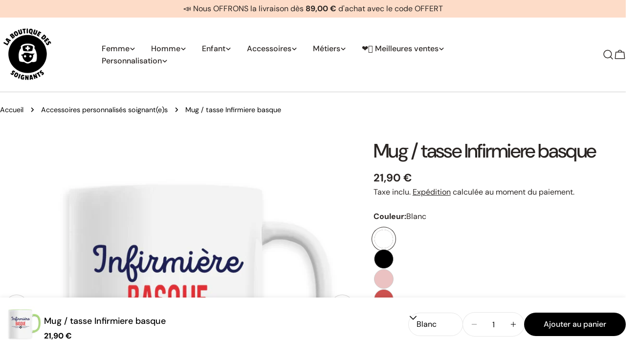

--- FILE ---
content_type: text/html; charset=utf-8
request_url: https://boutiquedessoignants.fr/products/mug-tasse-infirmiere-basque
body_size: 86083
content:
<!doctype html>
<html
  class="no-js"
  lang="fr"
  
>
  <head>
    <meta charset="utf-8">
    <meta http-equiv="X-UA-Compatible" content="IE=edge">
    <meta name="viewport" content="width=device-width,initial-scale=1">
    <meta name="theme-color" content="">
    <link rel="canonical" href="https://boutiquedessoignants.fr/products/mug-tasse-infirmiere-basque">
    <link rel="preconnect" href="https://cdn.shopify.com" crossorigin><link rel="icon" type="image/png" href="//boutiquedessoignants.fr/cdn/shop/files/Logo_boutique_des_soignants_transparent.png?crop=center&height=32&v=1705952344&width=32"><link rel="preconnect" href="https://fonts.shopifycdn.com" crossorigin><title>Mug / tasse Infirmiere basque &ndash; Boutique des Soignants</title>

    
      <meta name="description" content="Un mug céramique de qualité Contenance : 330ml, hauteur 9,8cm Impression : quadrichromie pour une netteté parfaite Revêtement blanc pur et finition parfaite Mug en céramique, résiste au micro-ondes Cadeau personnalisé pour infirmière Disponible en 6 coloris (bord et anse assortis) Parfait pour la pause-café entre collè">
    


<meta property="og:site_name" content="Boutique des Soignants">
<meta property="og:url" content="https://boutiquedessoignants.fr/products/mug-tasse-infirmiere-basque">
<meta property="og:title" content="Mug / tasse Infirmiere basque">
<meta property="og:type" content="product">
<meta property="og:description" content="Un mug céramique de qualité Contenance : 330ml, hauteur 9,8cm Impression : quadrichromie pour une netteté parfaite Revêtement blanc pur et finition parfaite Mug en céramique, résiste au micro-ondes Cadeau personnalisé pour infirmière Disponible en 6 coloris (bord et anse assortis) Parfait pour la pause-café entre collè"><meta property="og:image" content="http://boutiquedessoignants.fr/cdn/shop/products/face_0_189518208_e17a0cca-47a8-456a-96c8-ebb68ef74970.jpg?v=1700514087">
  <meta property="og:image:secure_url" content="https://boutiquedessoignants.fr/cdn/shop/products/face_0_189518208_e17a0cca-47a8-456a-96c8-ebb68ef74970.jpg?v=1700514087">
  <meta property="og:image:width" content="1200">
  <meta property="og:image:height" content="1200"><meta property="og:price:amount" content="21,90">
  <meta property="og:price:currency" content="EUR"><meta name="twitter:card" content="summary_large_image">
<meta name="twitter:title" content="Mug / tasse Infirmiere basque">
<meta name="twitter:description" content="Un mug céramique de qualité Contenance : 330ml, hauteur 9,8cm Impression : quadrichromie pour une netteté parfaite Revêtement blanc pur et finition parfaite Mug en céramique, résiste au micro-ondes Cadeau personnalisé pour infirmière Disponible en 6 coloris (bord et anse assortis) Parfait pour la pause-café entre collè">

<style data-shopify>
  @font-face {
  font-family: "DM Sans";
  font-weight: 400;
  font-style: normal;
  font-display: swap;
  src: url("//boutiquedessoignants.fr/cdn/fonts/dm_sans/dmsans_n4.ec80bd4dd7e1a334c969c265873491ae56018d72.woff2") format("woff2"),
       url("//boutiquedessoignants.fr/cdn/fonts/dm_sans/dmsans_n4.87bdd914d8a61247b911147ae68e754d695c58a6.woff") format("woff");
}

  @font-face {
  font-family: "DM Sans";
  font-weight: 400;
  font-style: italic;
  font-display: swap;
  src: url("//boutiquedessoignants.fr/cdn/fonts/dm_sans/dmsans_i4.b8fe05e69ee95d5a53155c346957d8cbf5081c1a.woff2") format("woff2"),
       url("//boutiquedessoignants.fr/cdn/fonts/dm_sans/dmsans_i4.403fe28ee2ea63e142575c0aa47684d65f8c23a0.woff") format("woff");
}

  @font-face {
  font-family: "DM Sans";
  font-weight: 500;
  font-style: normal;
  font-display: swap;
  src: url("//boutiquedessoignants.fr/cdn/fonts/dm_sans/dmsans_n5.8a0f1984c77eb7186ceb87c4da2173ff65eb012e.woff2") format("woff2"),
       url("//boutiquedessoignants.fr/cdn/fonts/dm_sans/dmsans_n5.9ad2e755a89e15b3d6c53259daad5fc9609888e6.woff") format("woff");
}

  @font-face {
  font-family: "DM Sans";
  font-weight: 500;
  font-style: italic;
  font-display: swap;
  src: url("//boutiquedessoignants.fr/cdn/fonts/dm_sans/dmsans_i5.8654104650c013677e3def7db9b31bfbaa34e59a.woff2") format("woff2"),
       url("//boutiquedessoignants.fr/cdn/fonts/dm_sans/dmsans_i5.a0dc844d8a75a4232f255fc600ad5a295572bed9.woff") format("woff");
}

  @font-face {
  font-family: "DM Sans";
  font-weight: 700;
  font-style: normal;
  font-display: swap;
  src: url("//boutiquedessoignants.fr/cdn/fonts/dm_sans/dmsans_n7.97e21d81502002291ea1de8aefb79170c6946ce5.woff2") format("woff2"),
       url("//boutiquedessoignants.fr/cdn/fonts/dm_sans/dmsans_n7.af5c214f5116410ca1d53a2090665620e78e2e1b.woff") format("woff");
}

  @font-face {
  font-family: "DM Sans";
  font-weight: 700;
  font-style: italic;
  font-display: swap;
  src: url("//boutiquedessoignants.fr/cdn/fonts/dm_sans/dmsans_i7.52b57f7d7342eb7255084623d98ab83fd96e7f9b.woff2") format("woff2"),
       url("//boutiquedessoignants.fr/cdn/fonts/dm_sans/dmsans_i7.d5e14ef18a1d4a8ce78a4187580b4eb1759c2eda.woff") format("woff");
}

  @font-face {
  font-family: "DM Sans";
  font-weight: 500;
  font-style: normal;
  font-display: swap;
  src: url("//boutiquedessoignants.fr/cdn/fonts/dm_sans/dmsans_n5.8a0f1984c77eb7186ceb87c4da2173ff65eb012e.woff2") format("woff2"),
       url("//boutiquedessoignants.fr/cdn/fonts/dm_sans/dmsans_n5.9ad2e755a89e15b3d6c53259daad5fc9609888e6.woff") format("woff");
}

  @font-face {
  font-family: "DM Sans";
  font-weight: 500;
  font-style: normal;
  font-display: swap;
  src: url("//boutiquedessoignants.fr/cdn/fonts/dm_sans/dmsans_n5.8a0f1984c77eb7186ceb87c4da2173ff65eb012e.woff2") format("woff2"),
       url("//boutiquedessoignants.fr/cdn/fonts/dm_sans/dmsans_n5.9ad2e755a89e15b3d6c53259daad5fc9609888e6.woff") format("woff");
}

  @font-face {
  font-family: "DM Sans";
  font-weight: 500;
  font-style: italic;
  font-display: swap;
  src: url("//boutiquedessoignants.fr/cdn/fonts/dm_sans/dmsans_i5.8654104650c013677e3def7db9b31bfbaa34e59a.woff2") format("woff2"),
       url("//boutiquedessoignants.fr/cdn/fonts/dm_sans/dmsans_i5.a0dc844d8a75a4232f255fc600ad5a295572bed9.woff") format("woff");
}

  @font-face {
  font-family: "DM Sans";
  font-weight: 500;
  font-style: normal;
  font-display: swap;
  src: url("//boutiquedessoignants.fr/cdn/fonts/dm_sans/dmsans_n5.8a0f1984c77eb7186ceb87c4da2173ff65eb012e.woff2") format("woff2"),
       url("//boutiquedessoignants.fr/cdn/fonts/dm_sans/dmsans_n5.9ad2e755a89e15b3d6c53259daad5fc9609888e6.woff") format("woff");
}
@font-face {
  font-family: "DM Sans";
  font-weight: 500;
  font-style: normal;
  font-display: swap;
  src: url("//boutiquedessoignants.fr/cdn/fonts/dm_sans/dmsans_n5.8a0f1984c77eb7186ceb87c4da2173ff65eb012e.woff2") format("woff2"),
       url("//boutiquedessoignants.fr/cdn/fonts/dm_sans/dmsans_n5.9ad2e755a89e15b3d6c53259daad5fc9609888e6.woff") format("woff");
}


  
    :root,
.color-scheme-1 {
      --color-background: 255,255,255;
      --color-secondary-background: 247,247,247;
      --color-primary: 214,58,47;
      --color-text-heading: 0,0,0;
      --color-foreground: 0,0,0;
      --color-border: 230,230,230;
      --color-button: 0,0,0;
      --color-button-text: 255,255,255;
      --color-secondary-button: 233,233,233;
      --color-secondary-button-border: 233,233,233;
      --color-secondary-button-text: 0,0,0;
      --color-button-hover-background: 0,0,0;
      --color-button-hover-text: 255,255,255;
      --color-button-before: #333333;
      --color-field: 245,245,245;
      --color-field-text: 0,0,0;
      --color-link: 0,0,0;
      --color-link-hover: 0,0,0;
      --color-product-price-sale: 214,58,47;
      --color-foreground-lighten-60: #666666;
      --color-foreground-lighten-19: #cfcfcf;
    }
    @media (min-width: 768px) {
      body .desktop-color-scheme-1 {
        --color-background: 255,255,255;
      --color-secondary-background: 247,247,247;
      --color-primary: 214,58,47;
      --color-text-heading: 0,0,0;
      --color-foreground: 0,0,0;
      --color-border: 230,230,230;
      --color-button: 0,0,0;
      --color-button-text: 255,255,255;
      --color-secondary-button: 233,233,233;
      --color-secondary-button-border: 233,233,233;
      --color-secondary-button-text: 0,0,0;
      --color-button-hover-background: 0,0,0;
      --color-button-hover-text: 255,255,255;
      --color-button-before: #333333;
      --color-field: 245,245,245;
      --color-field-text: 0,0,0;
      --color-link: 0,0,0;
      --color-link-hover: 0,0,0;
      --color-product-price-sale: 214,58,47;
      --color-foreground-lighten-60: #666666;
      --color-foreground-lighten-19: #cfcfcf;
        color: rgb(var(--color-foreground));
        background-color: rgb(var(--color-background));
      }
    }
    @media (max-width: 767px) {
      body .mobile-color-scheme-1 {
        --color-background: 255,255,255;
      --color-secondary-background: 247,247,247;
      --color-primary: 214,58,47;
      --color-text-heading: 0,0,0;
      --color-foreground: 0,0,0;
      --color-border: 230,230,230;
      --color-button: 0,0,0;
      --color-button-text: 255,255,255;
      --color-secondary-button: 233,233,233;
      --color-secondary-button-border: 233,233,233;
      --color-secondary-button-text: 0,0,0;
      --color-button-hover-background: 0,0,0;
      --color-button-hover-text: 255,255,255;
      --color-button-before: #333333;
      --color-field: 245,245,245;
      --color-field-text: 0,0,0;
      --color-link: 0,0,0;
      --color-link-hover: 0,0,0;
      --color-product-price-sale: 214,58,47;
      --color-foreground-lighten-60: #666666;
      --color-foreground-lighten-19: #cfcfcf;
        color: rgb(var(--color-foreground));
        background-color: rgb(var(--color-background));
      }
    }
  
    
.color-scheme-2 {
      --color-background: 243,238,234;
      --color-secondary-background: 243,238,234;
      --color-primary: 214,58,47;
      --color-text-heading: 0,0,0;
      --color-foreground: 0,0,0;
      --color-border: 198,191,177;
      --color-button: 0,0,0;
      --color-button-text: 255,255,255;
      --color-secondary-button: 255,255,255;
      --color-secondary-button-border: 230,230,230;
      --color-secondary-button-text: 0,0,0;
      --color-button-hover-background: 0,0,0;
      --color-button-hover-text: 255,255,255;
      --color-button-before: #333333;
      --color-field: 255,255,255;
      --color-field-text: 0,0,0;
      --color-link: 0,0,0;
      --color-link-hover: 0,0,0;
      --color-product-price-sale: 214,58,47;
      --color-foreground-lighten-60: #615f5e;
      --color-foreground-lighten-19: #c5c1be;
    }
    @media (min-width: 768px) {
      body .desktop-color-scheme-2 {
        --color-background: 243,238,234;
      --color-secondary-background: 243,238,234;
      --color-primary: 214,58,47;
      --color-text-heading: 0,0,0;
      --color-foreground: 0,0,0;
      --color-border: 198,191,177;
      --color-button: 0,0,0;
      --color-button-text: 255,255,255;
      --color-secondary-button: 255,255,255;
      --color-secondary-button-border: 230,230,230;
      --color-secondary-button-text: 0,0,0;
      --color-button-hover-background: 0,0,0;
      --color-button-hover-text: 255,255,255;
      --color-button-before: #333333;
      --color-field: 255,255,255;
      --color-field-text: 0,0,0;
      --color-link: 0,0,0;
      --color-link-hover: 0,0,0;
      --color-product-price-sale: 214,58,47;
      --color-foreground-lighten-60: #615f5e;
      --color-foreground-lighten-19: #c5c1be;
        color: rgb(var(--color-foreground));
        background-color: rgb(var(--color-background));
      }
    }
    @media (max-width: 767px) {
      body .mobile-color-scheme-2 {
        --color-background: 243,238,234;
      --color-secondary-background: 243,238,234;
      --color-primary: 214,58,47;
      --color-text-heading: 0,0,0;
      --color-foreground: 0,0,0;
      --color-border: 198,191,177;
      --color-button: 0,0,0;
      --color-button-text: 255,255,255;
      --color-secondary-button: 255,255,255;
      --color-secondary-button-border: 230,230,230;
      --color-secondary-button-text: 0,0,0;
      --color-button-hover-background: 0,0,0;
      --color-button-hover-text: 255,255,255;
      --color-button-before: #333333;
      --color-field: 255,255,255;
      --color-field-text: 0,0,0;
      --color-link: 0,0,0;
      --color-link-hover: 0,0,0;
      --color-product-price-sale: 214,58,47;
      --color-foreground-lighten-60: #615f5e;
      --color-foreground-lighten-19: #c5c1be;
        color: rgb(var(--color-foreground));
        background-color: rgb(var(--color-background));
      }
    }
  
    
.color-scheme-3 {
      --color-background: 245,245,245;
      --color-secondary-background: 247,247,247;
      --color-primary: 214,58,47;
      --color-text-heading: 0,0,0;
      --color-foreground: 0,0,0;
      --color-border: 247,247,247;
      --color-button: 233,233,233;
      --color-button-text: 0,0,0;
      --color-secondary-button: 0,0,0;
      --color-secondary-button-border: 0,0,0;
      --color-secondary-button-text: 255,255,255;
      --color-button-hover-background: 0,0,0;
      --color-button-hover-text: 255,255,255;
      --color-button-before: #333333;
      --color-field: 255,255,255;
      --color-field-text: 0,0,0;
      --color-link: 0,0,0;
      --color-link-hover: 0,0,0;
      --color-product-price-sale: 214,58,47;
      --color-foreground-lighten-60: #626262;
      --color-foreground-lighten-19: #c6c6c6;
    }
    @media (min-width: 768px) {
      body .desktop-color-scheme-3 {
        --color-background: 245,245,245;
      --color-secondary-background: 247,247,247;
      --color-primary: 214,58,47;
      --color-text-heading: 0,0,0;
      --color-foreground: 0,0,0;
      --color-border: 247,247,247;
      --color-button: 233,233,233;
      --color-button-text: 0,0,0;
      --color-secondary-button: 0,0,0;
      --color-secondary-button-border: 0,0,0;
      --color-secondary-button-text: 255,255,255;
      --color-button-hover-background: 0,0,0;
      --color-button-hover-text: 255,255,255;
      --color-button-before: #333333;
      --color-field: 255,255,255;
      --color-field-text: 0,0,0;
      --color-link: 0,0,0;
      --color-link-hover: 0,0,0;
      --color-product-price-sale: 214,58,47;
      --color-foreground-lighten-60: #626262;
      --color-foreground-lighten-19: #c6c6c6;
        color: rgb(var(--color-foreground));
        background-color: rgb(var(--color-background));
      }
    }
    @media (max-width: 767px) {
      body .mobile-color-scheme-3 {
        --color-background: 245,245,245;
      --color-secondary-background: 247,247,247;
      --color-primary: 214,58,47;
      --color-text-heading: 0,0,0;
      --color-foreground: 0,0,0;
      --color-border: 247,247,247;
      --color-button: 233,233,233;
      --color-button-text: 0,0,0;
      --color-secondary-button: 0,0,0;
      --color-secondary-button-border: 0,0,0;
      --color-secondary-button-text: 255,255,255;
      --color-button-hover-background: 0,0,0;
      --color-button-hover-text: 255,255,255;
      --color-button-before: #333333;
      --color-field: 255,255,255;
      --color-field-text: 0,0,0;
      --color-link: 0,0,0;
      --color-link-hover: 0,0,0;
      --color-product-price-sale: 214,58,47;
      --color-foreground-lighten-60: #626262;
      --color-foreground-lighten-19: #c6c6c6;
        color: rgb(var(--color-foreground));
        background-color: rgb(var(--color-background));
      }
    }
  
    
.color-scheme-4 {
      --color-background: 232,220,208;
      --color-secondary-background: 247,247,247;
      --color-primary: 214,58,47;
      --color-text-heading: 0,0,0;
      --color-foreground: 0,0,0;
      --color-border: 230,230,230;
      --color-button: 0,0,0;
      --color-button-text: 255,255,255;
      --color-secondary-button: 233,233,233;
      --color-secondary-button-border: 233,233,233;
      --color-secondary-button-text: 0,0,0;
      --color-button-hover-background: 0,0,0;
      --color-button-hover-text: 255,255,255;
      --color-button-before: #333333;
      --color-field: 245,245,245;
      --color-field-text: 0,0,0;
      --color-link: 0,0,0;
      --color-link-hover: 0,0,0;
      --color-product-price-sale: 214,58,47;
      --color-foreground-lighten-60: #5d5853;
      --color-foreground-lighten-19: #bcb2a8;
    }
    @media (min-width: 768px) {
      body .desktop-color-scheme-4 {
        --color-background: 232,220,208;
      --color-secondary-background: 247,247,247;
      --color-primary: 214,58,47;
      --color-text-heading: 0,0,0;
      --color-foreground: 0,0,0;
      --color-border: 230,230,230;
      --color-button: 0,0,0;
      --color-button-text: 255,255,255;
      --color-secondary-button: 233,233,233;
      --color-secondary-button-border: 233,233,233;
      --color-secondary-button-text: 0,0,0;
      --color-button-hover-background: 0,0,0;
      --color-button-hover-text: 255,255,255;
      --color-button-before: #333333;
      --color-field: 245,245,245;
      --color-field-text: 0,0,0;
      --color-link: 0,0,0;
      --color-link-hover: 0,0,0;
      --color-product-price-sale: 214,58,47;
      --color-foreground-lighten-60: #5d5853;
      --color-foreground-lighten-19: #bcb2a8;
        color: rgb(var(--color-foreground));
        background-color: rgb(var(--color-background));
      }
    }
    @media (max-width: 767px) {
      body .mobile-color-scheme-4 {
        --color-background: 232,220,208;
      --color-secondary-background: 247,247,247;
      --color-primary: 214,58,47;
      --color-text-heading: 0,0,0;
      --color-foreground: 0,0,0;
      --color-border: 230,230,230;
      --color-button: 0,0,0;
      --color-button-text: 255,255,255;
      --color-secondary-button: 233,233,233;
      --color-secondary-button-border: 233,233,233;
      --color-secondary-button-text: 0,0,0;
      --color-button-hover-background: 0,0,0;
      --color-button-hover-text: 255,255,255;
      --color-button-before: #333333;
      --color-field: 245,245,245;
      --color-field-text: 0,0,0;
      --color-link: 0,0,0;
      --color-link-hover: 0,0,0;
      --color-product-price-sale: 214,58,47;
      --color-foreground-lighten-60: #5d5853;
      --color-foreground-lighten-19: #bcb2a8;
        color: rgb(var(--color-foreground));
        background-color: rgb(var(--color-background));
      }
    }
  
    
.color-scheme-inverse {
      --color-background: 0,0,0;
      --color-secondary-background: 0,0,0;
      --color-primary: 214,58,47;
      --color-text-heading: 255,255,255;
      --color-foreground: 255,255,255;
      --color-border: 255,255,255;
      --color-button: 255,255,255;
      --color-button-text: 0,0,0;
      --color-secondary-button: 255,255,255;
      --color-secondary-button-border: 230,230,230;
      --color-secondary-button-text: 0,0,0;
      --color-button-hover-background: 0,0,0;
      --color-button-hover-text: 255,255,255;
      --color-button-before: #333333;
      --color-field: 255,255,255;
      --color-field-text: 0,0,0;
      --color-link: 255,255,255;
      --color-link-hover: 255,255,255;
      --color-product-price-sale: 214,58,47;
      --color-foreground-lighten-60: #999999;
      --color-foreground-lighten-19: #303030;
    }
    @media (min-width: 768px) {
      body .desktop-color-scheme-inverse {
        --color-background: 0,0,0;
      --color-secondary-background: 0,0,0;
      --color-primary: 214,58,47;
      --color-text-heading: 255,255,255;
      --color-foreground: 255,255,255;
      --color-border: 255,255,255;
      --color-button: 255,255,255;
      --color-button-text: 0,0,0;
      --color-secondary-button: 255,255,255;
      --color-secondary-button-border: 230,230,230;
      --color-secondary-button-text: 0,0,0;
      --color-button-hover-background: 0,0,0;
      --color-button-hover-text: 255,255,255;
      --color-button-before: #333333;
      --color-field: 255,255,255;
      --color-field-text: 0,0,0;
      --color-link: 255,255,255;
      --color-link-hover: 255,255,255;
      --color-product-price-sale: 214,58,47;
      --color-foreground-lighten-60: #999999;
      --color-foreground-lighten-19: #303030;
        color: rgb(var(--color-foreground));
        background-color: rgb(var(--color-background));
      }
    }
    @media (max-width: 767px) {
      body .mobile-color-scheme-inverse {
        --color-background: 0,0,0;
      --color-secondary-background: 0,0,0;
      --color-primary: 214,58,47;
      --color-text-heading: 255,255,255;
      --color-foreground: 255,255,255;
      --color-border: 255,255,255;
      --color-button: 255,255,255;
      --color-button-text: 0,0,0;
      --color-secondary-button: 255,255,255;
      --color-secondary-button-border: 230,230,230;
      --color-secondary-button-text: 0,0,0;
      --color-button-hover-background: 0,0,0;
      --color-button-hover-text: 255,255,255;
      --color-button-before: #333333;
      --color-field: 255,255,255;
      --color-field-text: 0,0,0;
      --color-link: 255,255,255;
      --color-link-hover: 255,255,255;
      --color-product-price-sale: 214,58,47;
      --color-foreground-lighten-60: #999999;
      --color-foreground-lighten-19: #303030;
        color: rgb(var(--color-foreground));
        background-color: rgb(var(--color-background));
      }
    }
  
    
.color-scheme-6 {
      --color-background: 244,228,227;
      --color-secondary-background: 243,238,234;
      --color-primary: 214,58,47;
      --color-text-heading: 0,0,0;
      --color-foreground: 0,0,0;
      --color-border: 198,191,177;
      --color-button: 0,0,0;
      --color-button-text: 255,255,255;
      --color-secondary-button: 255,255,255;
      --color-secondary-button-border: 230,230,230;
      --color-secondary-button-text: 0,0,0;
      --color-button-hover-background: 0,0,0;
      --color-button-hover-text: 255,255,255;
      --color-button-before: #333333;
      --color-field: 255,255,255;
      --color-field-text: 0,0,0;
      --color-link: 0,0,0;
      --color-link-hover: 0,0,0;
      --color-product-price-sale: 214,58,47;
      --color-foreground-lighten-60: #625b5b;
      --color-foreground-lighten-19: #c6b9b8;
    }
    @media (min-width: 768px) {
      body .desktop-color-scheme-6 {
        --color-background: 244,228,227;
      --color-secondary-background: 243,238,234;
      --color-primary: 214,58,47;
      --color-text-heading: 0,0,0;
      --color-foreground: 0,0,0;
      --color-border: 198,191,177;
      --color-button: 0,0,0;
      --color-button-text: 255,255,255;
      --color-secondary-button: 255,255,255;
      --color-secondary-button-border: 230,230,230;
      --color-secondary-button-text: 0,0,0;
      --color-button-hover-background: 0,0,0;
      --color-button-hover-text: 255,255,255;
      --color-button-before: #333333;
      --color-field: 255,255,255;
      --color-field-text: 0,0,0;
      --color-link: 0,0,0;
      --color-link-hover: 0,0,0;
      --color-product-price-sale: 214,58,47;
      --color-foreground-lighten-60: #625b5b;
      --color-foreground-lighten-19: #c6b9b8;
        color: rgb(var(--color-foreground));
        background-color: rgb(var(--color-background));
      }
    }
    @media (max-width: 767px) {
      body .mobile-color-scheme-6 {
        --color-background: 244,228,227;
      --color-secondary-background: 243,238,234;
      --color-primary: 214,58,47;
      --color-text-heading: 0,0,0;
      --color-foreground: 0,0,0;
      --color-border: 198,191,177;
      --color-button: 0,0,0;
      --color-button-text: 255,255,255;
      --color-secondary-button: 255,255,255;
      --color-secondary-button-border: 230,230,230;
      --color-secondary-button-text: 0,0,0;
      --color-button-hover-background: 0,0,0;
      --color-button-hover-text: 255,255,255;
      --color-button-before: #333333;
      --color-field: 255,255,255;
      --color-field-text: 0,0,0;
      --color-link: 0,0,0;
      --color-link-hover: 0,0,0;
      --color-product-price-sale: 214,58,47;
      --color-foreground-lighten-60: #625b5b;
      --color-foreground-lighten-19: #c6b9b8;
        color: rgb(var(--color-foreground));
        background-color: rgb(var(--color-background));
      }
    }
  
    
.color-scheme-7 {
      --color-background: 255,255,255;
      --color-secondary-background: 233,233,233;
      --color-primary: 214,58,47;
      --color-text-heading: 0,0,0;
      --color-foreground: 0,0,0;
      --color-border: 230,230,230;
      --color-button: 0,0,0;
      --color-button-text: 255,255,255;
      --color-secondary-button: 233,233,233;
      --color-secondary-button-border: 233,233,233;
      --color-secondary-button-text: 0,0,0;
      --color-button-hover-background: 0,0,0;
      --color-button-hover-text: 255,255,255;
      --color-button-before: #333333;
      --color-field: 245,245,245;
      --color-field-text: 0,0,0;
      --color-link: 0,0,0;
      --color-link-hover: 0,0,0;
      --color-product-price-sale: 214,58,47;
      --color-foreground-lighten-60: #666666;
      --color-foreground-lighten-19: #cfcfcf;
    }
    @media (min-width: 768px) {
      body .desktop-color-scheme-7 {
        --color-background: 255,255,255;
      --color-secondary-background: 233,233,233;
      --color-primary: 214,58,47;
      --color-text-heading: 0,0,0;
      --color-foreground: 0,0,0;
      --color-border: 230,230,230;
      --color-button: 0,0,0;
      --color-button-text: 255,255,255;
      --color-secondary-button: 233,233,233;
      --color-secondary-button-border: 233,233,233;
      --color-secondary-button-text: 0,0,0;
      --color-button-hover-background: 0,0,0;
      --color-button-hover-text: 255,255,255;
      --color-button-before: #333333;
      --color-field: 245,245,245;
      --color-field-text: 0,0,0;
      --color-link: 0,0,0;
      --color-link-hover: 0,0,0;
      --color-product-price-sale: 214,58,47;
      --color-foreground-lighten-60: #666666;
      --color-foreground-lighten-19: #cfcfcf;
        color: rgb(var(--color-foreground));
        background-color: rgb(var(--color-background));
      }
    }
    @media (max-width: 767px) {
      body .mobile-color-scheme-7 {
        --color-background: 255,255,255;
      --color-secondary-background: 233,233,233;
      --color-primary: 214,58,47;
      --color-text-heading: 0,0,0;
      --color-foreground: 0,0,0;
      --color-border: 230,230,230;
      --color-button: 0,0,0;
      --color-button-text: 255,255,255;
      --color-secondary-button: 233,233,233;
      --color-secondary-button-border: 233,233,233;
      --color-secondary-button-text: 0,0,0;
      --color-button-hover-background: 0,0,0;
      --color-button-hover-text: 255,255,255;
      --color-button-before: #333333;
      --color-field: 245,245,245;
      --color-field-text: 0,0,0;
      --color-link: 0,0,0;
      --color-link-hover: 0,0,0;
      --color-product-price-sale: 214,58,47;
      --color-foreground-lighten-60: #666666;
      --color-foreground-lighten-19: #cfcfcf;
        color: rgb(var(--color-foreground));
        background-color: rgb(var(--color-background));
      }
    }
  
    
.color-scheme-8 {
      --color-background: 239,222,217;
      --color-secondary-background: 247,247,247;
      --color-primary: 214,58,47;
      --color-text-heading: 0,0,0;
      --color-foreground: 0,0,0;
      --color-border: 230,230,230;
      --color-button: 0,0,0;
      --color-button-text: 255,255,255;
      --color-secondary-button: 233,233,233;
      --color-secondary-button-border: 233,233,233;
      --color-secondary-button-text: 0,0,0;
      --color-button-hover-background: 0,0,0;
      --color-button-hover-text: 255,255,255;
      --color-button-before: #333333;
      --color-field: 245,245,245;
      --color-field-text: 0,0,0;
      --color-link: 0,0,0;
      --color-link-hover: 0,0,0;
      --color-product-price-sale: 214,58,47;
      --color-foreground-lighten-60: #605957;
      --color-foreground-lighten-19: #c2b4b0;
    }
    @media (min-width: 768px) {
      body .desktop-color-scheme-8 {
        --color-background: 239,222,217;
      --color-secondary-background: 247,247,247;
      --color-primary: 214,58,47;
      --color-text-heading: 0,0,0;
      --color-foreground: 0,0,0;
      --color-border: 230,230,230;
      --color-button: 0,0,0;
      --color-button-text: 255,255,255;
      --color-secondary-button: 233,233,233;
      --color-secondary-button-border: 233,233,233;
      --color-secondary-button-text: 0,0,0;
      --color-button-hover-background: 0,0,0;
      --color-button-hover-text: 255,255,255;
      --color-button-before: #333333;
      --color-field: 245,245,245;
      --color-field-text: 0,0,0;
      --color-link: 0,0,0;
      --color-link-hover: 0,0,0;
      --color-product-price-sale: 214,58,47;
      --color-foreground-lighten-60: #605957;
      --color-foreground-lighten-19: #c2b4b0;
        color: rgb(var(--color-foreground));
        background-color: rgb(var(--color-background));
      }
    }
    @media (max-width: 767px) {
      body .mobile-color-scheme-8 {
        --color-background: 239,222,217;
      --color-secondary-background: 247,247,247;
      --color-primary: 214,58,47;
      --color-text-heading: 0,0,0;
      --color-foreground: 0,0,0;
      --color-border: 230,230,230;
      --color-button: 0,0,0;
      --color-button-text: 255,255,255;
      --color-secondary-button: 233,233,233;
      --color-secondary-button-border: 233,233,233;
      --color-secondary-button-text: 0,0,0;
      --color-button-hover-background: 0,0,0;
      --color-button-hover-text: 255,255,255;
      --color-button-before: #333333;
      --color-field: 245,245,245;
      --color-field-text: 0,0,0;
      --color-link: 0,0,0;
      --color-link-hover: 0,0,0;
      --color-product-price-sale: 214,58,47;
      --color-foreground-lighten-60: #605957;
      --color-foreground-lighten-19: #c2b4b0;
        color: rgb(var(--color-foreground));
        background-color: rgb(var(--color-background));
      }
    }
  
    
.color-scheme-9 {
      --color-background: 255,255,255;
      --color-secondary-background: 245,245,245;
      --color-primary: 214,58,47;
      --color-text-heading: 0,0,0;
      --color-foreground: 0,0,0;
      --color-border: 230,230,230;
      --color-button: 0,0,0;
      --color-button-text: 255,255,255;
      --color-secondary-button: 255,255,255;
      --color-secondary-button-border: 204,204,204;
      --color-secondary-button-text: 0,0,0;
      --color-button-hover-background: 0,0,0;
      --color-button-hover-text: 255,255,255;
      --color-button-before: #333333;
      --color-field: 245,245,245;
      --color-field-text: 0,0,0;
      --color-link: 0,0,0;
      --color-link-hover: 0,0,0;
      --color-product-price-sale: 214,58,47;
      --color-foreground-lighten-60: #666666;
      --color-foreground-lighten-19: #cfcfcf;
    }
    @media (min-width: 768px) {
      body .desktop-color-scheme-9 {
        --color-background: 255,255,255;
      --color-secondary-background: 245,245,245;
      --color-primary: 214,58,47;
      --color-text-heading: 0,0,0;
      --color-foreground: 0,0,0;
      --color-border: 230,230,230;
      --color-button: 0,0,0;
      --color-button-text: 255,255,255;
      --color-secondary-button: 255,255,255;
      --color-secondary-button-border: 204,204,204;
      --color-secondary-button-text: 0,0,0;
      --color-button-hover-background: 0,0,0;
      --color-button-hover-text: 255,255,255;
      --color-button-before: #333333;
      --color-field: 245,245,245;
      --color-field-text: 0,0,0;
      --color-link: 0,0,0;
      --color-link-hover: 0,0,0;
      --color-product-price-sale: 214,58,47;
      --color-foreground-lighten-60: #666666;
      --color-foreground-lighten-19: #cfcfcf;
        color: rgb(var(--color-foreground));
        background-color: rgb(var(--color-background));
      }
    }
    @media (max-width: 767px) {
      body .mobile-color-scheme-9 {
        --color-background: 255,255,255;
      --color-secondary-background: 245,245,245;
      --color-primary: 214,58,47;
      --color-text-heading: 0,0,0;
      --color-foreground: 0,0,0;
      --color-border: 230,230,230;
      --color-button: 0,0,0;
      --color-button-text: 255,255,255;
      --color-secondary-button: 255,255,255;
      --color-secondary-button-border: 204,204,204;
      --color-secondary-button-text: 0,0,0;
      --color-button-hover-background: 0,0,0;
      --color-button-hover-text: 255,255,255;
      --color-button-before: #333333;
      --color-field: 245,245,245;
      --color-field-text: 0,0,0;
      --color-link: 0,0,0;
      --color-link-hover: 0,0,0;
      --color-product-price-sale: 214,58,47;
      --color-foreground-lighten-60: #666666;
      --color-foreground-lighten-19: #cfcfcf;
        color: rgb(var(--color-foreground));
        background-color: rgb(var(--color-background));
      }
    }
  
    
.color-scheme-10 {
      --color-background: 246,246,246;
      --color-secondary-background: 247,247,247;
      --color-primary: 214,58,47;
      --color-text-heading: 0,0,0;
      --color-foreground: 0,0,0;
      --color-border: 230,230,230;
      --color-button: 0,0,0;
      --color-button-text: 255,255,255;
      --color-secondary-button: 233,233,233;
      --color-secondary-button-border: 233,233,233;
      --color-secondary-button-text: 0,0,0;
      --color-button-hover-background: 0,0,0;
      --color-button-hover-text: 255,255,255;
      --color-button-before: #333333;
      --color-field: 245,245,245;
      --color-field-text: 0,0,0;
      --color-link: 0,0,0;
      --color-link-hover: 0,0,0;
      --color-product-price-sale: 214,58,47;
      --color-foreground-lighten-60: #626262;
      --color-foreground-lighten-19: #c7c7c7;
    }
    @media (min-width: 768px) {
      body .desktop-color-scheme-10 {
        --color-background: 246,246,246;
      --color-secondary-background: 247,247,247;
      --color-primary: 214,58,47;
      --color-text-heading: 0,0,0;
      --color-foreground: 0,0,0;
      --color-border: 230,230,230;
      --color-button: 0,0,0;
      --color-button-text: 255,255,255;
      --color-secondary-button: 233,233,233;
      --color-secondary-button-border: 233,233,233;
      --color-secondary-button-text: 0,0,0;
      --color-button-hover-background: 0,0,0;
      --color-button-hover-text: 255,255,255;
      --color-button-before: #333333;
      --color-field: 245,245,245;
      --color-field-text: 0,0,0;
      --color-link: 0,0,0;
      --color-link-hover: 0,0,0;
      --color-product-price-sale: 214,58,47;
      --color-foreground-lighten-60: #626262;
      --color-foreground-lighten-19: #c7c7c7;
        color: rgb(var(--color-foreground));
        background-color: rgb(var(--color-background));
      }
    }
    @media (max-width: 767px) {
      body .mobile-color-scheme-10 {
        --color-background: 246,246,246;
      --color-secondary-background: 247,247,247;
      --color-primary: 214,58,47;
      --color-text-heading: 0,0,0;
      --color-foreground: 0,0,0;
      --color-border: 230,230,230;
      --color-button: 0,0,0;
      --color-button-text: 255,255,255;
      --color-secondary-button: 233,233,233;
      --color-secondary-button-border: 233,233,233;
      --color-secondary-button-text: 0,0,0;
      --color-button-hover-background: 0,0,0;
      --color-button-hover-text: 255,255,255;
      --color-button-before: #333333;
      --color-field: 245,245,245;
      --color-field-text: 0,0,0;
      --color-link: 0,0,0;
      --color-link-hover: 0,0,0;
      --color-product-price-sale: 214,58,47;
      --color-foreground-lighten-60: #626262;
      --color-foreground-lighten-19: #c7c7c7;
        color: rgb(var(--color-foreground));
        background-color: rgb(var(--color-background));
      }
    }
  
    
.color-scheme-11 {
      --color-background: 243,238,234;
      --color-secondary-background: 247,247,247;
      --color-primary: 214,58,47;
      --color-text-heading: 0,0,0;
      --color-foreground: 0,0,0;
      --color-border: 255,255,255;
      --color-button: 0,0,0;
      --color-button-text: 255,255,255;
      --color-secondary-button: 233,233,233;
      --color-secondary-button-border: 233,233,233;
      --color-secondary-button-text: 0,0,0;
      --color-button-hover-background: 0,0,0;
      --color-button-hover-text: 255,255,255;
      --color-button-before: #333333;
      --color-field: 255,255,255;
      --color-field-text: 0,0,0;
      --color-link: 0,0,0;
      --color-link-hover: 0,0,0;
      --color-product-price-sale: 214,58,47;
      --color-foreground-lighten-60: #615f5e;
      --color-foreground-lighten-19: #c5c1be;
    }
    @media (min-width: 768px) {
      body .desktop-color-scheme-11 {
        --color-background: 243,238,234;
      --color-secondary-background: 247,247,247;
      --color-primary: 214,58,47;
      --color-text-heading: 0,0,0;
      --color-foreground: 0,0,0;
      --color-border: 255,255,255;
      --color-button: 0,0,0;
      --color-button-text: 255,255,255;
      --color-secondary-button: 233,233,233;
      --color-secondary-button-border: 233,233,233;
      --color-secondary-button-text: 0,0,0;
      --color-button-hover-background: 0,0,0;
      --color-button-hover-text: 255,255,255;
      --color-button-before: #333333;
      --color-field: 255,255,255;
      --color-field-text: 0,0,0;
      --color-link: 0,0,0;
      --color-link-hover: 0,0,0;
      --color-product-price-sale: 214,58,47;
      --color-foreground-lighten-60: #615f5e;
      --color-foreground-lighten-19: #c5c1be;
        color: rgb(var(--color-foreground));
        background-color: rgb(var(--color-background));
      }
    }
    @media (max-width: 767px) {
      body .mobile-color-scheme-11 {
        --color-background: 243,238,234;
      --color-secondary-background: 247,247,247;
      --color-primary: 214,58,47;
      --color-text-heading: 0,0,0;
      --color-foreground: 0,0,0;
      --color-border: 255,255,255;
      --color-button: 0,0,0;
      --color-button-text: 255,255,255;
      --color-secondary-button: 233,233,233;
      --color-secondary-button-border: 233,233,233;
      --color-secondary-button-text: 0,0,0;
      --color-button-hover-background: 0,0,0;
      --color-button-hover-text: 255,255,255;
      --color-button-before: #333333;
      --color-field: 255,255,255;
      --color-field-text: 0,0,0;
      --color-link: 0,0,0;
      --color-link-hover: 0,0,0;
      --color-product-price-sale: 214,58,47;
      --color-foreground-lighten-60: #615f5e;
      --color-foreground-lighten-19: #c5c1be;
        color: rgb(var(--color-foreground));
        background-color: rgb(var(--color-background));
      }
    }
  
    
.color-scheme-b43dd690-f560-44f4-8a4c-45a05048dc69 {
      --color-background: 255,255,255;
      --color-secondary-background: 251,249,247;
      --color-primary: 253,220,200;
      --color-text-heading: 42,37,35;
      --color-foreground: 42,37,35;
      --color-border: 204,204,204;
      --color-button: 253,220,200;
      --color-button-text: 42,37,35;
      --color-secondary-button: 253,220,200;
      --color-secondary-button-border: 253,220,200;
      --color-secondary-button-text: 42,37,35;
      --color-button-hover-background: 253,220,200;
      --color-button-hover-text: 42,37,35;
      --color-button-before: #ffffff;
      --color-field: 255,255,255;
      --color-field-text: 0,0,0;
      --color-link: 42,37,35;
      --color-link-hover: 42,37,35;
      --color-product-price-sale: 77,68,63;
      --color-foreground-lighten-60: #7f7c7b;
      --color-foreground-lighten-19: #d7d6d5;
    }
    @media (min-width: 768px) {
      body .desktop-color-scheme-b43dd690-f560-44f4-8a4c-45a05048dc69 {
        --color-background: 255,255,255;
      --color-secondary-background: 251,249,247;
      --color-primary: 253,220,200;
      --color-text-heading: 42,37,35;
      --color-foreground: 42,37,35;
      --color-border: 204,204,204;
      --color-button: 253,220,200;
      --color-button-text: 42,37,35;
      --color-secondary-button: 253,220,200;
      --color-secondary-button-border: 253,220,200;
      --color-secondary-button-text: 42,37,35;
      --color-button-hover-background: 253,220,200;
      --color-button-hover-text: 42,37,35;
      --color-button-before: #ffffff;
      --color-field: 255,255,255;
      --color-field-text: 0,0,0;
      --color-link: 42,37,35;
      --color-link-hover: 42,37,35;
      --color-product-price-sale: 77,68,63;
      --color-foreground-lighten-60: #7f7c7b;
      --color-foreground-lighten-19: #d7d6d5;
        color: rgb(var(--color-foreground));
        background-color: rgb(var(--color-background));
      }
    }
    @media (max-width: 767px) {
      body .mobile-color-scheme-b43dd690-f560-44f4-8a4c-45a05048dc69 {
        --color-background: 255,255,255;
      --color-secondary-background: 251,249,247;
      --color-primary: 253,220,200;
      --color-text-heading: 42,37,35;
      --color-foreground: 42,37,35;
      --color-border: 204,204,204;
      --color-button: 253,220,200;
      --color-button-text: 42,37,35;
      --color-secondary-button: 253,220,200;
      --color-secondary-button-border: 253,220,200;
      --color-secondary-button-text: 42,37,35;
      --color-button-hover-background: 253,220,200;
      --color-button-hover-text: 42,37,35;
      --color-button-before: #ffffff;
      --color-field: 255,255,255;
      --color-field-text: 0,0,0;
      --color-link: 42,37,35;
      --color-link-hover: 42,37,35;
      --color-product-price-sale: 77,68,63;
      --color-foreground-lighten-60: #7f7c7b;
      --color-foreground-lighten-19: #d7d6d5;
        color: rgb(var(--color-foreground));
        background-color: rgb(var(--color-background));
      }
    }
  
    
.color-scheme-079a6ec4-87a7-4cc9-8d34-46d8ab7cb56f {
      --color-background: 253,220,200;
      --color-secondary-background: 247,247,247;
      --color-primary: 253,220,200;
      --color-text-heading: 42,37,35;
      --color-foreground: 42,37,35;
      --color-border: 255,255,255;
      --color-button: 253,220,200;
      --color-button-text: 255,255,255;
      --color-secondary-button: 253,220,200;
      --color-secondary-button-border: 77,68,63;
      --color-secondary-button-text: 77,68,63;
      --color-button-hover-background: 255,255,255;
      --color-button-hover-text: 77,68,63;
      --color-button-before: #ffffff;
      --color-field: 255,255,255;
      --color-field-text: 0,0,0;
      --color-link: 42,37,35;
      --color-link-hover: 42,37,35;
      --color-product-price-sale: 253,220,200;
      --color-foreground-lighten-60: #7e6e65;
      --color-foreground-lighten-19: #d5b9a9;
    }
    @media (min-width: 768px) {
      body .desktop-color-scheme-079a6ec4-87a7-4cc9-8d34-46d8ab7cb56f {
        --color-background: 253,220,200;
      --color-secondary-background: 247,247,247;
      --color-primary: 253,220,200;
      --color-text-heading: 42,37,35;
      --color-foreground: 42,37,35;
      --color-border: 255,255,255;
      --color-button: 253,220,200;
      --color-button-text: 255,255,255;
      --color-secondary-button: 253,220,200;
      --color-secondary-button-border: 77,68,63;
      --color-secondary-button-text: 77,68,63;
      --color-button-hover-background: 255,255,255;
      --color-button-hover-text: 77,68,63;
      --color-button-before: #ffffff;
      --color-field: 255,255,255;
      --color-field-text: 0,0,0;
      --color-link: 42,37,35;
      --color-link-hover: 42,37,35;
      --color-product-price-sale: 253,220,200;
      --color-foreground-lighten-60: #7e6e65;
      --color-foreground-lighten-19: #d5b9a9;
        color: rgb(var(--color-foreground));
        background-color: rgb(var(--color-background));
      }
    }
    @media (max-width: 767px) {
      body .mobile-color-scheme-079a6ec4-87a7-4cc9-8d34-46d8ab7cb56f {
        --color-background: 253,220,200;
      --color-secondary-background: 247,247,247;
      --color-primary: 253,220,200;
      --color-text-heading: 42,37,35;
      --color-foreground: 42,37,35;
      --color-border: 255,255,255;
      --color-button: 253,220,200;
      --color-button-text: 255,255,255;
      --color-secondary-button: 253,220,200;
      --color-secondary-button-border: 77,68,63;
      --color-secondary-button-text: 77,68,63;
      --color-button-hover-background: 255,255,255;
      --color-button-hover-text: 77,68,63;
      --color-button-before: #ffffff;
      --color-field: 255,255,255;
      --color-field-text: 0,0,0;
      --color-link: 42,37,35;
      --color-link-hover: 42,37,35;
      --color-product-price-sale: 253,220,200;
      --color-foreground-lighten-60: #7e6e65;
      --color-foreground-lighten-19: #d5b9a9;
        color: rgb(var(--color-foreground));
        background-color: rgb(var(--color-background));
      }
    }
  
    
.color-scheme-0623d8d7-8d81-4ef2-9bfe-39b2fc0cd4f4 {
      --color-background: 252,251,249;
      --color-secondary-background: 77,68,63;
      --color-primary: 253,220,200;
      --color-text-heading: 42,37,35;
      --color-foreground: 42,37,35;
      --color-border: 204,204,204;
      --color-button: 253,220,200;
      --color-button-text: 42,37,35;
      --color-secondary-button: 233,233,233;
      --color-secondary-button-border: 233,233,233;
      --color-secondary-button-text: 0,0,0;
      --color-button-hover-background: 0,0,0;
      --color-button-hover-text: 255,255,255;
      --color-button-before: #333333;
      --color-field: 245,245,245;
      --color-field-text: 0,0,0;
      --color-link: 42,37,35;
      --color-link-hover: 42,37,35;
      --color-product-price-sale: 42,37,35;
      --color-foreground-lighten-60: #7e7b79;
      --color-foreground-lighten-19: #d4d2d0;
    }
    @media (min-width: 768px) {
      body .desktop-color-scheme-0623d8d7-8d81-4ef2-9bfe-39b2fc0cd4f4 {
        --color-background: 252,251,249;
      --color-secondary-background: 77,68,63;
      --color-primary: 253,220,200;
      --color-text-heading: 42,37,35;
      --color-foreground: 42,37,35;
      --color-border: 204,204,204;
      --color-button: 253,220,200;
      --color-button-text: 42,37,35;
      --color-secondary-button: 233,233,233;
      --color-secondary-button-border: 233,233,233;
      --color-secondary-button-text: 0,0,0;
      --color-button-hover-background: 0,0,0;
      --color-button-hover-text: 255,255,255;
      --color-button-before: #333333;
      --color-field: 245,245,245;
      --color-field-text: 0,0,0;
      --color-link: 42,37,35;
      --color-link-hover: 42,37,35;
      --color-product-price-sale: 42,37,35;
      --color-foreground-lighten-60: #7e7b79;
      --color-foreground-lighten-19: #d4d2d0;
        color: rgb(var(--color-foreground));
        background-color: rgb(var(--color-background));
      }
    }
    @media (max-width: 767px) {
      body .mobile-color-scheme-0623d8d7-8d81-4ef2-9bfe-39b2fc0cd4f4 {
        --color-background: 252,251,249;
      --color-secondary-background: 77,68,63;
      --color-primary: 253,220,200;
      --color-text-heading: 42,37,35;
      --color-foreground: 42,37,35;
      --color-border: 204,204,204;
      --color-button: 253,220,200;
      --color-button-text: 42,37,35;
      --color-secondary-button: 233,233,233;
      --color-secondary-button-border: 233,233,233;
      --color-secondary-button-text: 0,0,0;
      --color-button-hover-background: 0,0,0;
      --color-button-hover-text: 255,255,255;
      --color-button-before: #333333;
      --color-field: 245,245,245;
      --color-field-text: 0,0,0;
      --color-link: 42,37,35;
      --color-link-hover: 42,37,35;
      --color-product-price-sale: 42,37,35;
      --color-foreground-lighten-60: #7e7b79;
      --color-foreground-lighten-19: #d4d2d0;
        color: rgb(var(--color-foreground));
        background-color: rgb(var(--color-background));
      }
    }
  
    
.color-scheme-b9b4ba66-d4f3-428a-adb2-b654fa03b89a {
      --color-background: 253,220,200;
      --color-secondary-background: 247,247,247;
      --color-primary: 253,220,200;
      --color-text-heading: 255,255,255;
      --color-foreground: 255,255,255;
      --color-border: 230,230,230;
      --color-button: 253,220,200;
      --color-button-text: 77,68,63;
      --color-secondary-button: 0,0,0;
      --color-secondary-button-border: 253,220,200;
      --color-secondary-button-text: 253,220,200;
      --color-button-hover-background: 255,255,255;
      --color-button-hover-text: 77,68,63;
      --color-button-before: #ffffff;
      --color-field: 245,245,245;
      --color-field-text: 0,0,0;
      --color-link: 255,255,255;
      --color-link-hover: 255,255,255;
      --color-product-price-sale: 214,58,47;
      --color-foreground-lighten-60: #fef1e9;
      --color-foreground-lighten-19: #fde3d2;
    }
    @media (min-width: 768px) {
      body .desktop-color-scheme-b9b4ba66-d4f3-428a-adb2-b654fa03b89a {
        --color-background: 253,220,200;
      --color-secondary-background: 247,247,247;
      --color-primary: 253,220,200;
      --color-text-heading: 255,255,255;
      --color-foreground: 255,255,255;
      --color-border: 230,230,230;
      --color-button: 253,220,200;
      --color-button-text: 77,68,63;
      --color-secondary-button: 0,0,0;
      --color-secondary-button-border: 253,220,200;
      --color-secondary-button-text: 253,220,200;
      --color-button-hover-background: 255,255,255;
      --color-button-hover-text: 77,68,63;
      --color-button-before: #ffffff;
      --color-field: 245,245,245;
      --color-field-text: 0,0,0;
      --color-link: 255,255,255;
      --color-link-hover: 255,255,255;
      --color-product-price-sale: 214,58,47;
      --color-foreground-lighten-60: #fef1e9;
      --color-foreground-lighten-19: #fde3d2;
        color: rgb(var(--color-foreground));
        background-color: rgb(var(--color-background));
      }
    }
    @media (max-width: 767px) {
      body .mobile-color-scheme-b9b4ba66-d4f3-428a-adb2-b654fa03b89a {
        --color-background: 253,220,200;
      --color-secondary-background: 247,247,247;
      --color-primary: 253,220,200;
      --color-text-heading: 255,255,255;
      --color-foreground: 255,255,255;
      --color-border: 230,230,230;
      --color-button: 253,220,200;
      --color-button-text: 77,68,63;
      --color-secondary-button: 0,0,0;
      --color-secondary-button-border: 253,220,200;
      --color-secondary-button-text: 253,220,200;
      --color-button-hover-background: 255,255,255;
      --color-button-hover-text: 77,68,63;
      --color-button-before: #ffffff;
      --color-field: 245,245,245;
      --color-field-text: 0,0,0;
      --color-link: 255,255,255;
      --color-link-hover: 255,255,255;
      --color-product-price-sale: 214,58,47;
      --color-foreground-lighten-60: #fef1e9;
      --color-foreground-lighten-19: #fde3d2;
        color: rgb(var(--color-foreground));
        background-color: rgb(var(--color-background));
      }
    }
  

  body, .color-scheme-1, .color-scheme-2, .color-scheme-3, .color-scheme-4, .color-scheme-inverse, .color-scheme-6, .color-scheme-7, .color-scheme-8, .color-scheme-9, .color-scheme-10, .color-scheme-11, .color-scheme-b43dd690-f560-44f4-8a4c-45a05048dc69, .color-scheme-079a6ec4-87a7-4cc9-8d34-46d8ab7cb56f, .color-scheme-0623d8d7-8d81-4ef2-9bfe-39b2fc0cd4f4, .color-scheme-b9b4ba66-d4f3-428a-adb2-b654fa03b89a {
    color: rgb(var(--color-foreground));
    background-color: rgb(var(--color-background));
  }

  :root {
    /* Animation variable */
    --animation-nav: .5s cubic-bezier(.6, 0, .4, 1);
    --animation-default: .5s cubic-bezier(.3, 1, .3, 1);
    --animation-fast: .3s cubic-bezier(.7, 0, .3, 1);
    --transform-origin-start: left;
    --transform-origin-end: right;
    --duration-default: 200ms;
    --duration-image: 1000ms;

    --font-body-family: "DM Sans", sans-serif;
    --font-body-style: normal;
    --font-body-weight: 400;
    --font-body-weight-bolder: 500;
    --font-body-weight-bold: 700;
    --font-body-size: 1.6rem;
    --font-body-line-height: 1.625;

    --font-heading-family: "DM Sans", sans-serif;
    --font-heading-style: normal;
    --font-heading-weight: 500;
    --font-heading-letter-spacing: -0.04em;
    --font-heading-transform: none;
    --font-heading-scale: 1.0;
    --font-heading-mobile-scale: 0.8;

    --font-hd1-transform:none;

    --font-subheading-family: "DM Sans", sans-serif;
    --font-subheading-weight: 500;
    --font-subheading-scale: 1.12;
    --font-subheading-transform: none;
    --font-subheading-letter-spacing: 0.0em;

    --font-navigation-family: "DM Sans", sans-serif;
    --font-navigation-weight: 500;
    --navigation-transform: none;

    --font-button-family: "DM Sans", sans-serif;
    --font-button-weight: 500;
    --buttons-letter-spacing: 0.0em;
    --buttons-transform: none;
    --buttons-height: 4.8rem;
    --buttons-border-width: 1px;
    --inputs-border-width: 1px;

    --font-pcard-title-family: "DM Sans", sans-serif;
    --font-pcard-title-style: normal;
    --font-pcard-title-weight: 500;
    --font-pcard-title-scale: 1.12;
    --font-pcard-title-transform: none;

    --font-h1-size: clamp(
      3.2rem,
      calc(1.559454vw + 2.003899rem),
      4.0rem
    );
    --font-h2-size: clamp(
      2.56rem,
      calc(1.247563vw + 1.603119rem),
      3.2rem
    );
    --font-h3-size: clamp(
      2.24rem,
      calc(1.091618vw + 1.402729rem),
      2.8rem
    );
    --font-h4-size: clamp(
      1.76rem,
      calc(0.8577vw + 1.102144rem),
      2.2rem
    );
    --font-hd1-size: clamp(
      4.8rem,
      calc(2.339181vw + 3.005848rem),
      6.0rem
    );
    --font-hd2-size: clamp(
      3.84rem,
      calc(1.871345vw + 2.404678rem),
      4.8rem
    );
    --font-hd3-size: clamp(
      2.88rem,
      calc(1.403509vw + 1.803509rem),
      3.6rem
    );
    --font-h5-size: calc(var(--font-heading-scale) * 1.8rem);
    --font-h6-size: calc(var(--font-heading-scale) * 1.6rem);
    --font-subheading-size: calc(var(--font-subheading-scale) * var(--font-body-size));
    --font-pcard-title-size: calc(var(--font-pcard-title-scale) * var(--font-body-size));

    --color-badge-sale: #fddcc8;
    --color-badge-sale-text: #4d443f;
    --color-badge-soldout: #A5A4AB;
    --color-badge-soldout-text: #FFFFFF;
    --color-badge-hot: #fddcc8;
    --color-badge-hot-text: #4d443f;
    --color-badge-new: #fddcc8;
    --color-badge-new-text: #4d443f;
    --color-cart-bubble: #fddcc8;
    --color-keyboard-focus: 253 220 200;

    --buttons-radius: 2.4rem;
    --inputs-radius: 2.4rem;
    --textareas-radius: 1.6rem;
    --blocks-radius: 2.0rem;
    --blocks-radius-mobile: 1.6rem;
    --small-blocks-radius: 0.6rem;
    --medium-blocks-radius: 1.0rem;
    --pcard-radius: 2.0rem;
    --pcard-inner-radius: 1.0rem;
    --badges-radius: 0.5rem;

    --page-width: 1410px;
    --page-width-margin: 0rem;
    --header-padding-bottom: 4rem;
    --header-padding-bottom-mobile: 3.2rem;
    --header-padding-bottom-large: 6rem;
    --header-padding-bottom-large-lg: 4rem;
  }

  *,
  *::before,
  *::after {
    box-sizing: inherit;
  }

  html {
    box-sizing: border-box;
    font-size: 62.5%;
    height: 100%;
  }

  body {
    min-height: 100%;
    margin: 0;
    font-family: var(--font-body-family);
    font-style: var(--font-body-style);
    font-weight: var(--font-body-weight);
    font-size: var(--font-body-size);
    line-height: var(--font-body-line-height);
    -webkit-font-smoothing: antialiased;
    -moz-osx-font-smoothing: grayscale;
    touch-action: manipulation;
    -webkit-text-size-adjust: 100%;
    font-feature-settings: normal;
  }
  @media (min-width: 1485px) {
    .swiper-controls--outside {
      --swiper-navigation-offset-x: calc((var(--swiper-navigation-size) + 2.7rem) * -1);
    }
  }
</style>

  <link rel="preload" as="font" href="//boutiquedessoignants.fr/cdn/fonts/dm_sans/dmsans_n4.ec80bd4dd7e1a334c969c265873491ae56018d72.woff2" type="font/woff2" crossorigin>
  

  <link rel="preload" as="font" href="//boutiquedessoignants.fr/cdn/fonts/dm_sans/dmsans_n5.8a0f1984c77eb7186ceb87c4da2173ff65eb012e.woff2" type="font/woff2" crossorigin>
  
<link href="//boutiquedessoignants.fr/cdn/shop/t/44/assets/vendor.css?v=94183888130352382221765184091" rel="stylesheet" type="text/css" media="all" /><link href="//boutiquedessoignants.fr/cdn/shop/t/44/assets/theme.css?v=40071896351487449551765184098" rel="stylesheet" type="text/css" media="all" /><link href="//boutiquedessoignants.fr/cdn/shop/t/44/assets/theme.dev.css?v=12242391725347091781765291844" rel="stylesheet" type="text/css" media="all" /><script>window.performance && window.performance.mark && window.performance.mark('shopify.content_for_header.start');</script><meta name="google-site-verification" content="tKvr8TslHhG5epJGViJdnTiTp6aywvxT-MdwcbqlYWg">
<meta id="shopify-digital-wallet" name="shopify-digital-wallet" content="/49905860771/digital_wallets/dialog">
<meta name="shopify-checkout-api-token" content="642c959a0ce4968808982e1fd038c24f">
<meta id="in-context-paypal-metadata" data-shop-id="49905860771" data-venmo-supported="false" data-environment="production" data-locale="fr_FR" data-paypal-v4="true" data-currency="EUR">
<link rel="alternate" type="application/json+oembed" href="https://boutiquedessoignants.fr/products/mug-tasse-infirmiere-basque.oembed">
<script async="async" src="/checkouts/internal/preloads.js?locale=fr-FR"></script>
<script id="shopify-features" type="application/json">{"accessToken":"642c959a0ce4968808982e1fd038c24f","betas":["rich-media-storefront-analytics"],"domain":"boutiquedessoignants.fr","predictiveSearch":true,"shopId":49905860771,"locale":"fr"}</script>
<script>var Shopify = Shopify || {};
Shopify.shop = "la-boutique-des-soignants.myshopify.com";
Shopify.locale = "fr";
Shopify.currency = {"active":"EUR","rate":"1.0"};
Shopify.country = "FR";
Shopify.theme = {"name":"Sleek [PROD]","id":179847266640,"schema_name":"Sleek","schema_version":"2.0.1","theme_store_id":null,"role":"main"};
Shopify.theme.handle = "null";
Shopify.theme.style = {"id":null,"handle":null};
Shopify.cdnHost = "boutiquedessoignants.fr/cdn";
Shopify.routes = Shopify.routes || {};
Shopify.routes.root = "/";</script>
<script type="module">!function(o){(o.Shopify=o.Shopify||{}).modules=!0}(window);</script>
<script>!function(o){function n(){var o=[];function n(){o.push(Array.prototype.slice.apply(arguments))}return n.q=o,n}var t=o.Shopify=o.Shopify||{};t.loadFeatures=n(),t.autoloadFeatures=n()}(window);</script>
<script id="shop-js-analytics" type="application/json">{"pageType":"product"}</script>
<script defer="defer" async type="module" src="//boutiquedessoignants.fr/cdn/shopifycloud/shop-js/modules/v2/client.init-shop-cart-sync_BcDpqI9l.fr.esm.js"></script>
<script defer="defer" async type="module" src="//boutiquedessoignants.fr/cdn/shopifycloud/shop-js/modules/v2/chunk.common_a1Rf5Dlz.esm.js"></script>
<script defer="defer" async type="module" src="//boutiquedessoignants.fr/cdn/shopifycloud/shop-js/modules/v2/chunk.modal_Djra7sW9.esm.js"></script>
<script type="module">
  await import("//boutiquedessoignants.fr/cdn/shopifycloud/shop-js/modules/v2/client.init-shop-cart-sync_BcDpqI9l.fr.esm.js");
await import("//boutiquedessoignants.fr/cdn/shopifycloud/shop-js/modules/v2/chunk.common_a1Rf5Dlz.esm.js");
await import("//boutiquedessoignants.fr/cdn/shopifycloud/shop-js/modules/v2/chunk.modal_Djra7sW9.esm.js");

  window.Shopify.SignInWithShop?.initShopCartSync?.({"fedCMEnabled":true,"windoidEnabled":true});

</script>
<script>(function() {
  var isLoaded = false;
  function asyncLoad() {
    if (isLoaded) return;
    isLoaded = true;
    var urls = ["\/\/cdn.shopify.com\/proxy\/96bb04d8c9def953ee934158967c6fa3277e70700f353ef5f8e62d6b6afd20f7\/api.goaffpro.com\/loader.js?shop=la-boutique-des-soignants.myshopify.com\u0026sp-cache-control=cHVibGljLCBtYXgtYWdlPTkwMA","https:\/\/d18eg7dreypte5.cloudfront.net\/browse-abandonment\/smsbump_timer.js?shop=la-boutique-des-soignants.myshopify.com","https:\/\/d18eg7dreypte5.cloudfront.net\/scripts\/integrations\/subscription.js?shop=la-boutique-des-soignants.myshopify.com"];
    for (var i = 0; i < urls.length; i++) {
      var s = document.createElement('script');
      s.type = 'text/javascript';
      s.async = true;
      s.src = urls[i];
      var x = document.getElementsByTagName('script')[0];
      x.parentNode.insertBefore(s, x);
    }
  };
  if(window.attachEvent) {
    window.attachEvent('onload', asyncLoad);
  } else {
    window.addEventListener('load', asyncLoad, false);
  }
})();</script>
<script id="__st">var __st={"a":49905860771,"offset":3600,"reqid":"5c29de24-85dc-405a-9283-6e10470a14f8-1769367421","pageurl":"boutiquedessoignants.fr\/products\/mug-tasse-infirmiere-basque","u":"1d560bd63f34","p":"product","rtyp":"product","rid":8717365051728};</script>
<script>window.ShopifyPaypalV4VisibilityTracking = true;</script>
<script id="captcha-bootstrap">!function(){'use strict';const t='contact',e='account',n='new_comment',o=[[t,t],['blogs',n],['comments',n],[t,'customer']],c=[[e,'customer_login'],[e,'guest_login'],[e,'recover_customer_password'],[e,'create_customer']],r=t=>t.map((([t,e])=>`form[action*='/${t}']:not([data-nocaptcha='true']) input[name='form_type'][value='${e}']`)).join(','),a=t=>()=>t?[...document.querySelectorAll(t)].map((t=>t.form)):[];function s(){const t=[...o],e=r(t);return a(e)}const i='password',u='form_key',d=['recaptcha-v3-token','g-recaptcha-response','h-captcha-response',i],f=()=>{try{return window.sessionStorage}catch{return}},m='__shopify_v',_=t=>t.elements[u];function p(t,e,n=!1){try{const o=window.sessionStorage,c=JSON.parse(o.getItem(e)),{data:r}=function(t){const{data:e,action:n}=t;return t[m]||n?{data:e,action:n}:{data:t,action:n}}(c);for(const[e,n]of Object.entries(r))t.elements[e]&&(t.elements[e].value=n);n&&o.removeItem(e)}catch(o){console.error('form repopulation failed',{error:o})}}const l='form_type',E='cptcha';function T(t){t.dataset[E]=!0}const w=window,h=w.document,L='Shopify',v='ce_forms',y='captcha';let A=!1;((t,e)=>{const n=(g='f06e6c50-85a8-45c8-87d0-21a2b65856fe',I='https://cdn.shopify.com/shopifycloud/storefront-forms-hcaptcha/ce_storefront_forms_captcha_hcaptcha.v1.5.2.iife.js',D={infoText:'Protégé par hCaptcha',privacyText:'Confidentialité',termsText:'Conditions'},(t,e,n)=>{const o=w[L][v],c=o.bindForm;if(c)return c(t,g,e,D).then(n);var r;o.q.push([[t,g,e,D],n]),r=I,A||(h.body.append(Object.assign(h.createElement('script'),{id:'captcha-provider',async:!0,src:r})),A=!0)});var g,I,D;w[L]=w[L]||{},w[L][v]=w[L][v]||{},w[L][v].q=[],w[L][y]=w[L][y]||{},w[L][y].protect=function(t,e){n(t,void 0,e),T(t)},Object.freeze(w[L][y]),function(t,e,n,w,h,L){const[v,y,A,g]=function(t,e,n){const i=e?o:[],u=t?c:[],d=[...i,...u],f=r(d),m=r(i),_=r(d.filter((([t,e])=>n.includes(e))));return[a(f),a(m),a(_),s()]}(w,h,L),I=t=>{const e=t.target;return e instanceof HTMLFormElement?e:e&&e.form},D=t=>v().includes(t);t.addEventListener('submit',(t=>{const e=I(t);if(!e)return;const n=D(e)&&!e.dataset.hcaptchaBound&&!e.dataset.recaptchaBound,o=_(e),c=g().includes(e)&&(!o||!o.value);(n||c)&&t.preventDefault(),c&&!n&&(function(t){try{if(!f())return;!function(t){const e=f();if(!e)return;const n=_(t);if(!n)return;const o=n.value;o&&e.removeItem(o)}(t);const e=Array.from(Array(32),(()=>Math.random().toString(36)[2])).join('');!function(t,e){_(t)||t.append(Object.assign(document.createElement('input'),{type:'hidden',name:u})),t.elements[u].value=e}(t,e),function(t,e){const n=f();if(!n)return;const o=[...t.querySelectorAll(`input[type='${i}']`)].map((({name:t})=>t)),c=[...d,...o],r={};for(const[a,s]of new FormData(t).entries())c.includes(a)||(r[a]=s);n.setItem(e,JSON.stringify({[m]:1,action:t.action,data:r}))}(t,e)}catch(e){console.error('failed to persist form',e)}}(e),e.submit())}));const S=(t,e)=>{t&&!t.dataset[E]&&(n(t,e.some((e=>e===t))),T(t))};for(const o of['focusin','change'])t.addEventListener(o,(t=>{const e=I(t);D(e)&&S(e,y())}));const B=e.get('form_key'),M=e.get(l),P=B&&M;t.addEventListener('DOMContentLoaded',(()=>{const t=y();if(P)for(const e of t)e.elements[l].value===M&&p(e,B);[...new Set([...A(),...v().filter((t=>'true'===t.dataset.shopifyCaptcha))])].forEach((e=>S(e,t)))}))}(h,new URLSearchParams(w.location.search),n,t,e,['guest_login'])})(!0,!0)}();</script>
<script integrity="sha256-4kQ18oKyAcykRKYeNunJcIwy7WH5gtpwJnB7kiuLZ1E=" data-source-attribution="shopify.loadfeatures" defer="defer" src="//boutiquedessoignants.fr/cdn/shopifycloud/storefront/assets/storefront/load_feature-a0a9edcb.js" crossorigin="anonymous"></script>
<script data-source-attribution="shopify.dynamic_checkout.dynamic.init">var Shopify=Shopify||{};Shopify.PaymentButton=Shopify.PaymentButton||{isStorefrontPortableWallets:!0,init:function(){window.Shopify.PaymentButton.init=function(){};var t=document.createElement("script");t.src="https://boutiquedessoignants.fr/cdn/shopifycloud/portable-wallets/latest/portable-wallets.fr.js",t.type="module",document.head.appendChild(t)}};
</script>
<script data-source-attribution="shopify.dynamic_checkout.buyer_consent">
  function portableWalletsHideBuyerConsent(e){var t=document.getElementById("shopify-buyer-consent"),n=document.getElementById("shopify-subscription-policy-button");t&&n&&(t.classList.add("hidden"),t.setAttribute("aria-hidden","true"),n.removeEventListener("click",e))}function portableWalletsShowBuyerConsent(e){var t=document.getElementById("shopify-buyer-consent"),n=document.getElementById("shopify-subscription-policy-button");t&&n&&(t.classList.remove("hidden"),t.removeAttribute("aria-hidden"),n.addEventListener("click",e))}window.Shopify?.PaymentButton&&(window.Shopify.PaymentButton.hideBuyerConsent=portableWalletsHideBuyerConsent,window.Shopify.PaymentButton.showBuyerConsent=portableWalletsShowBuyerConsent);
</script>
<script>
  function portableWalletsCleanup(e){e&&e.src&&console.error("Failed to load portable wallets script "+e.src);var t=document.querySelectorAll("shopify-accelerated-checkout .shopify-payment-button__skeleton, shopify-accelerated-checkout-cart .wallet-cart-button__skeleton"),e=document.getElementById("shopify-buyer-consent");for(let e=0;e<t.length;e++)t[e].remove();e&&e.remove()}function portableWalletsNotLoadedAsModule(e){e instanceof ErrorEvent&&"string"==typeof e.message&&e.message.includes("import.meta")&&"string"==typeof e.filename&&e.filename.includes("portable-wallets")&&(window.removeEventListener("error",portableWalletsNotLoadedAsModule),window.Shopify.PaymentButton.failedToLoad=e,"loading"===document.readyState?document.addEventListener("DOMContentLoaded",window.Shopify.PaymentButton.init):window.Shopify.PaymentButton.init())}window.addEventListener("error",portableWalletsNotLoadedAsModule);
</script>

<script type="module" src="https://boutiquedessoignants.fr/cdn/shopifycloud/portable-wallets/latest/portable-wallets.fr.js" onError="portableWalletsCleanup(this)" crossorigin="anonymous"></script>
<script nomodule>
  document.addEventListener("DOMContentLoaded", portableWalletsCleanup);
</script>

<script id='scb4127' type='text/javascript' async='' src='https://boutiquedessoignants.fr/cdn/shopifycloud/privacy-banner/storefront-banner.js'></script><link id="shopify-accelerated-checkout-styles" rel="stylesheet" media="screen" href="https://boutiquedessoignants.fr/cdn/shopifycloud/portable-wallets/latest/accelerated-checkout-backwards-compat.css" crossorigin="anonymous">
<style id="shopify-accelerated-checkout-cart">
        #shopify-buyer-consent {
  margin-top: 1em;
  display: inline-block;
  width: 100%;
}

#shopify-buyer-consent.hidden {
  display: none;
}

#shopify-subscription-policy-button {
  background: none;
  border: none;
  padding: 0;
  text-decoration: underline;
  font-size: inherit;
  cursor: pointer;
}

#shopify-subscription-policy-button::before {
  box-shadow: none;
}

      </style>

<script>window.performance && window.performance.mark && window.performance.mark('shopify.content_for_header.end');</script>

    <script src="//boutiquedessoignants.fr/cdn/shop/t/44/assets/vendor.js?v=174038403214335522651765184092" defer="defer"></script>
    <script src="//boutiquedessoignants.fr/cdn/shop/t/44/assets/theme.js?v=60128598358824352721765184099" defer="defer"></script><script>
      if (Shopify.designMode) {
        document.documentElement.classList.add('shopify-design-mode');
      }
    </script>
<script>
  window.FoxTheme = window.FoxTheme || {};
  document.documentElement.classList.replace('no-js', 'js');
  window.shopUrl = 'https://boutiquedessoignants.fr';
  window.FoxTheme.routes = {
    cart_add_url: '/cart/add',
    cart_change_url: '/cart/change',
    cart_update_url: '/cart/update',
    cart_url: '/cart',
    shop_url: 'https://boutiquedessoignants.fr',
    predictive_search_url: '/search/suggest',
  };

  FoxTheme.shippingCalculatorStrings = {
    error: "Une ou plusieurs erreurs se sont produites lors de la récupération des tarifs de livraison :",
    notFound: "Désolé, nous ne livrons pas à votre adresse.",
    oneResult: "Il existe un tarif d\u0026#39;expédition pour votre adresse :",
    multipleResults: "Il existe plusieurs tarifs d\u0026#39;expédition pour votre adresse :",
  };

  FoxTheme.settings = {
    cartType: "drawer",
    moneyFormat: "{{amount_with_comma_separator}} €",
    themeName: 'Sleek',
    themeVersion: '2.0.1'
  }

  FoxTheme.variantStrings = {
    addToCart: `Ajouter au panier`,
    soldOut: `Épuisé`,
    unavailable: `Indisponible`,
    unavailable_with_option: `[value] – Indisponible`,
  };

  FoxTheme.quickOrderListStrings = {
    itemsAdded: "[quantity] éléments ajoutés",
    itemAdded: "[quantity] élément ajouté",
    itemsRemoved: "[quantity] éléments supprimés",
    itemRemoved: "[quantity] élément supprimé",
    viewCart: "Voir le panier",
    each: "[money]\/ch.",
    min_error: "Cet article a un minimum de [min]",
    max_error: "Cet article a un maximum de [max]",
    step_error: "Vous ne pouvez ajouter cet élément que par incréments de [step].",
  };

  FoxTheme.accessibilityStrings = {
    imageAvailable: `L&#39;image [index] est désormais disponible dans la vue Galerie.`,
    shareSuccess: `Copié`,
    pauseSlideshow: `Suspendre le diaporama`,
    playSlideshow: `Lire le diaporama`,
    recipientFormExpanded: `Formulaire de destinataire de carte-cadeau élargi`,
    recipientFormCollapsed: `Le formulaire du destinataire de la carte-cadeau s&#39;est replié`,
    countrySelectorSearchCount: `[count] pays/régions trouvés`,
  };

  FoxTheme.cartStrings = {
    error: `Une erreur s&#39;est produite lors de la mise à jour de votre panier. Veuillez réessayer.`,
    quantityError: `Vous ne pouvez ajouter que [quantity] de cet article à votre panier.`,
    duplicateDiscountError: `Le code de réduction a déjà été appliqué à votre panier.`,
    applyDiscountError: `Le code de réduction ne peut pas être appliqué à votre panier.`,
  };
</script>

    
    
  <!-- BEGIN app block: shopify://apps/judge-me-reviews/blocks/judgeme_core/61ccd3b1-a9f2-4160-9fe9-4fec8413e5d8 --><!-- Start of Judge.me Core -->






<link rel="dns-prefetch" href="https://cdnwidget.judge.me">
<link rel="dns-prefetch" href="https://cdn.judge.me">
<link rel="dns-prefetch" href="https://cdn1.judge.me">
<link rel="dns-prefetch" href="https://api.judge.me">

<script data-cfasync='false' class='jdgm-settings-script'>window.jdgmSettings={"pagination":5,"disable_web_reviews":false,"badge_no_review_text":"Aucun avis","badge_n_reviews_text":"{{ n }} review/reviews","badge_star_color":"#fbcd0a","hide_badge_preview_if_no_reviews":false,"badge_hide_text":true,"enforce_center_preview_badge":false,"widget_title":"Avis Clients","widget_open_form_text":"Écrire un avis","widget_close_form_text":"Annuler l'avis","widget_refresh_page_text":"Actualiser la page","widget_summary_text":"Basé sur {{ number_of_reviews }} avis","widget_no_review_text":"Soyez le premier à écrire un avis","widget_name_field_text":"Nom d'affichage","widget_verified_name_field_text":"Nom vérifié (public)","widget_name_placeholder_text":"Nom d'affichage","widget_required_field_error_text":"Ce champ est obligatoire.","widget_email_field_text":"Adresse email","widget_verified_email_field_text":"Email vérifié (privé, ne peut pas être modifié)","widget_email_placeholder_text":"Votre adresse email","widget_email_field_error_text":"Veuillez entrer une adresse email valide.","widget_rating_field_text":"Évaluation","widget_review_title_field_text":"Titre de l'avis","widget_review_title_placeholder_text":"Donnez un titre à votre avis","widget_review_body_field_text":"Contenu de l'avis","widget_review_body_placeholder_text":"Commencez à écrire ici...","widget_pictures_field_text":"Photo/Vidéo (facultatif)","widget_submit_review_text":"Soumettre l'avis","widget_submit_verified_review_text":"Soumettre un avis vérifié","widget_submit_success_msg_with_auto_publish":"Merci ! Veuillez actualiser la page dans quelques instants pour voir votre avis. Vous pouvez supprimer ou modifier votre avis en vous connectant à \u003ca href='https://judge.me/login' target='_blank' rel='nofollow noopener'\u003eJudge.me\u003c/a\u003e","widget_submit_success_msg_no_auto_publish":"Je vous remercie! Votre avis sera publié dès qu'il sera approuvé par l'administrateur de la boutique. Vous pouvez supprimer ou modifier votre avis en vous connectant à \u003ca href='https://judge.me/login' target='_blank' rel='nofollow noopener'\u003eJudge.me\u003c/a\u003e","widget_show_default_reviews_out_of_total_text":"Affichage de {{ n_reviews_shown }} sur {{ n_reviews }} avis.","widget_show_all_link_text":"Tout afficher","widget_show_less_link_text":"Afficher moins","widget_author_said_text":"{{ reviewer_name }} a dit :","widget_days_text":"il y a {{ n }} jour/jours","widget_weeks_text":"il y a {{ n }} semaine/semaines","widget_months_text":"il y a {{ n }} mois","widget_years_text":"il y a {{ n }} an/ans","widget_yesterday_text":"Hier","widget_today_text":"Aujourd'hui","widget_replied_text":"\u003e\u003e {{ shop_name }} a répondu :","widget_read_more_text":"Lire plus","widget_reviewer_name_as_initial":"","widget_rating_filter_color":"","widget_rating_filter_see_all_text":"Voir tous les avis","widget_sorting_most_recent_text":"Plus récents","widget_sorting_highest_rating_text":"Meilleures notes","widget_sorting_lowest_rating_text":"Notes les plus basses","widget_sorting_with_pictures_text":"Uniquement les photos","widget_sorting_most_helpful_text":"Plus utiles","widget_open_question_form_text":"Poser une question","widget_reviews_subtab_text":"Avis","widget_questions_subtab_text":"Questions","widget_question_label_text":"Question","widget_answer_label_text":"Réponse","widget_question_placeholder_text":"Écrivez votre question ici","widget_submit_question_text":"Soumettre la question","widget_question_submit_success_text":"Merci pour votre question ! Nous vous notifierons dès qu'elle aura une réponse.","widget_star_color":"#fbcd0a","verified_badge_text":"Vérifié","verified_badge_bg_color":"","verified_badge_text_color":"","verified_badge_placement":"left-of-reviewer-name","widget_review_max_height":"","widget_hide_border":false,"widget_social_share":true,"widget_thumb":false,"widget_review_location_show":true,"widget_location_format":"country_iso_code","all_reviews_include_out_of_store_products":true,"all_reviews_out_of_store_text":"(hors boutique)","all_reviews_pagination":100,"all_reviews_product_name_prefix_text":"à propos de","enable_review_pictures":true,"enable_question_anwser":false,"widget_theme":"leex","review_date_format":"dd/mm/yy","default_sort_method":"most-recent","widget_product_reviews_subtab_text":"Avis Produits","widget_shop_reviews_subtab_text":"Avis Boutique","widget_other_products_reviews_text":"Avis pour d'autres produits","widget_store_reviews_subtab_text":"Avis de la boutique","widget_no_store_reviews_text":"Cette boutique n'a pas encore reçu d'avis","widget_web_restriction_product_reviews_text":"Ce produit n'a pas encore reçu d'avis","widget_no_items_text":"Aucun élément trouvé","widget_show_more_text":"Afficher plus","widget_write_a_store_review_text":"Rédigez un avis sur la Boutique","widget_other_languages_heading":"Avis dans d'autres langues","widget_translate_review_text":"Traduire l'avis en {{ language }}","widget_translating_review_text":"Traduction en cours...","widget_show_original_translation_text":"Afficher l'original ({{ language }})","widget_translate_review_failed_text":"Impossible de traduire cet avis.","widget_translate_review_retry_text":"Réessayer","widget_translate_review_try_again_later_text":"Réessayez plus tard","show_product_url_for_grouped_product":false,"widget_sorting_pictures_first_text":"Photos en premier","show_pictures_on_all_rev_page_mobile":true,"show_pictures_on_all_rev_page_desktop":true,"floating_tab_hide_mobile_install_preference":false,"floating_tab_button_name":"★ Avis clients","floating_tab_title":"Nos clients parlent de nous","floating_tab_button_color":"","floating_tab_button_background_color":"#ecae07","floating_tab_url":"https://boutiquedessoignants.fr/pages/avisclients","floating_tab_url_enabled":true,"floating_tab_tab_style":"text","all_reviews_text_badge_text":"Les clients nous notent {{ shop.metafields.judgeme.all_reviews_rating | round: 1 }}/5 basé sur {{ shop.metafields.judgeme.all_reviews_count }} avis.","all_reviews_text_badge_text_branded_style":"{{ shop.metafields.judgeme.all_reviews_rating | round: 1 }} sur 5 étoiles basé sur {{ shop.metafields.judgeme.all_reviews_count }} avis","is_all_reviews_text_badge_a_link":false,"show_stars_for_all_reviews_text_badge":false,"all_reviews_text_badge_url":"","all_reviews_text_style":"text","all_reviews_text_color_style":"judgeme_brand_color","all_reviews_text_color":"#108474","all_reviews_text_show_jm_brand":true,"featured_carousel_show_header":true,"featured_carousel_title":"Vous nous faites confiance","testimonials_carousel_title":"Les clients nous disent","videos_carousel_title":"Histoire de clients réels","cards_carousel_title":"Les clients nous disent","featured_carousel_count_text":"Basé sur {{ n }} avis","featured_carousel_add_link_to_all_reviews_page":false,"featured_carousel_url":"","featured_carousel_show_images":true,"featured_carousel_autoslide_interval":4,"featured_carousel_arrows_on_the_sides":false,"featured_carousel_height":250,"featured_carousel_width":80,"featured_carousel_image_size":350,"featured_carousel_image_height":250,"featured_carousel_arrow_color":"#fbcd0a","verified_count_badge_style":"vintage","verified_count_badge_orientation":"horizontal","verified_count_badge_color_style":"judgeme_brand_color","verified_count_badge_color":"#108474","is_verified_count_badge_a_link":false,"verified_count_badge_url":"","verified_count_badge_show_jm_brand":true,"widget_rating_preset_default":5,"widget_first_sub_tab":"product-reviews","widget_show_histogram":true,"widget_histogram_use_custom_color":false,"widget_pagination_use_custom_color":false,"widget_star_use_custom_color":true,"widget_verified_badge_use_custom_color":false,"widget_write_review_use_custom_color":false,"picture_reminder_submit_button":"Upload Pictures","enable_review_videos":false,"mute_video_by_default":false,"widget_sorting_videos_first_text":"Vidéos en premier","widget_review_pending_text":"En attente","featured_carousel_items_for_large_screen":3,"social_share_options_order":"Facebook,Twitter,LinkedIn","remove_microdata_snippet":true,"disable_json_ld":false,"enable_json_ld_products":false,"preview_badge_show_question_text":false,"preview_badge_no_question_text":"Aucune question","preview_badge_n_question_text":"{{ number_of_questions }} question/questions","qa_badge_show_icon":false,"qa_badge_position":"same-row","remove_judgeme_branding":true,"widget_add_search_bar":false,"widget_search_bar_placeholder":"Recherche","widget_sorting_verified_only_text":"Vérifiés uniquement","featured_carousel_theme":"aligned","featured_carousel_show_rating":true,"featured_carousel_show_title":true,"featured_carousel_show_body":true,"featured_carousel_show_date":false,"featured_carousel_show_reviewer":true,"featured_carousel_show_product":false,"featured_carousel_header_background_color":"#108474","featured_carousel_header_text_color":"#ffffff","featured_carousel_name_product_separator":"reviewed","featured_carousel_full_star_background":"#108474","featured_carousel_empty_star_background":"#dadada","featured_carousel_vertical_theme_background":"#f9fafb","featured_carousel_verified_badge_enable":false,"featured_carousel_verified_badge_color":"#108474","featured_carousel_border_style":"round","featured_carousel_review_line_length_limit":3,"featured_carousel_more_reviews_button_text":"Lire plus d'avis","featured_carousel_view_product_button_text":"Voir le produit","all_reviews_page_load_reviews_on":"scroll","all_reviews_page_load_more_text":"Charger plus d'avis","disable_fb_tab_reviews":false,"enable_ajax_cdn_cache":false,"widget_public_name_text":"affiché publiquement comme","default_reviewer_name":"John Smith","default_reviewer_name_has_non_latin":true,"widget_reviewer_anonymous":"Anonyme","medals_widget_title":"Médailles d'avis Judge.me","medals_widget_background_color":"#f9fafb","medals_widget_position":"footer_all_pages","medals_widget_border_color":"#f9fafb","medals_widget_verified_text_position":"left","medals_widget_use_monochromatic_version":false,"medals_widget_elements_color":"#108474","show_reviewer_avatar":true,"widget_invalid_yt_video_url_error_text":"Pas une URL de vidéo YouTube","widget_max_length_field_error_text":"Veuillez ne pas dépasser {0} caractères.","widget_show_country_flag":true,"widget_show_collected_via_shop_app":true,"widget_verified_by_shop_badge_style":"light","widget_verified_by_shop_text":"Vérifié par la boutique","widget_show_photo_gallery":true,"widget_load_with_code_splitting":true,"widget_ugc_install_preference":false,"widget_ugc_title":"Fait par nous, partagé par vous","widget_ugc_subtitle":"Taguez-nous pour voir votre photo mise en avant sur notre page","widget_ugc_arrows_color":"#ffffff","widget_ugc_primary_button_text":"Acheter maintenant","widget_ugc_primary_button_background_color":"#108474","widget_ugc_primary_button_text_color":"#ffffff","widget_ugc_primary_button_border_width":"0","widget_ugc_primary_button_border_style":"none","widget_ugc_primary_button_border_color":"#108474","widget_ugc_primary_button_border_radius":"25","widget_ugc_secondary_button_text":"Charger plus","widget_ugc_secondary_button_background_color":"#ffffff","widget_ugc_secondary_button_text_color":"#108474","widget_ugc_secondary_button_border_width":"2","widget_ugc_secondary_button_border_style":"solid","widget_ugc_secondary_button_border_color":"#108474","widget_ugc_secondary_button_border_radius":"25","widget_ugc_reviews_button_text":"Voir les avis","widget_ugc_reviews_button_background_color":"#ffffff","widget_ugc_reviews_button_text_color":"#108474","widget_ugc_reviews_button_border_width":"2","widget_ugc_reviews_button_border_style":"solid","widget_ugc_reviews_button_border_color":"#108474","widget_ugc_reviews_button_border_radius":"25","widget_ugc_reviews_button_link_to":"judgeme-reviews-page","widget_ugc_show_post_date":true,"widget_ugc_max_width":"800","widget_rating_metafield_value_type":true,"widget_primary_color":"#108474","widget_enable_secondary_color":false,"widget_secondary_color":"#edf5f5","widget_summary_average_rating_text":"{{ average_rating }} sur 5","widget_media_grid_title":"Photos \u0026 vidéos clients","widget_media_grid_see_more_text":"Voir plus","widget_round_style":false,"widget_show_product_medals":true,"widget_verified_by_judgeme_text":"Vérifié par Judge.me","widget_show_store_medals":true,"widget_verified_by_judgeme_text_in_store_medals":"Vérifié par Judge.me","widget_media_field_exceed_quantity_message":"Désolé, nous ne pouvons accepter que {{ max_media }} pour un avis.","widget_media_field_exceed_limit_message":"{{ file_name }} est trop volumineux, veuillez sélectionner un {{ media_type }} de moins de {{ size_limit }}MB.","widget_review_submitted_text":"Avis soumis !","widget_question_submitted_text":"Question soumise !","widget_close_form_text_question":"Annuler","widget_write_your_answer_here_text":"Écrivez votre réponse ici","widget_enabled_branded_link":true,"widget_show_collected_by_judgeme":true,"widget_reviewer_name_color":"","widget_write_review_text_color":"","widget_write_review_bg_color":"","widget_collected_by_judgeme_text":"collecté par Judge.me","widget_pagination_type":"standard","widget_load_more_text":"Charger plus","widget_load_more_color":"#108474","widget_full_review_text":"Avis complet","widget_read_more_reviews_text":"Lire plus d'avis","widget_read_questions_text":"Lire les questions","widget_questions_and_answers_text":"Questions \u0026 Réponses","widget_verified_by_text":"Vérifié par","widget_verified_text":"Vérifié","widget_number_of_reviews_text":"{{ number_of_reviews }} avis","widget_back_button_text":"Retour","widget_next_button_text":"Suivant","widget_custom_forms_filter_button":"Filtres","custom_forms_style":"vertical","widget_show_review_information":false,"how_reviews_are_collected":"Comment les avis sont-ils collectés ?","widget_show_review_keywords":false,"widget_gdpr_statement":"Comment nous utilisons vos données : Nous vous contacterons uniquement à propos de l'avis que vous avez laissé, et seulement si nécessaire. En soumettant votre avis, vous acceptez les \u003ca href='https://judge.me/terms' target='_blank' rel='nofollow noopener'\u003econditions\u003c/a\u003e, la \u003ca href='https://judge.me/privacy' target='_blank' rel='nofollow noopener'\u003epolitique de confidentialité\u003c/a\u003e et les \u003ca href='https://judge.me/content-policy' target='_blank' rel='nofollow noopener'\u003epolitiques de contenu\u003c/a\u003e de Judge.me.","widget_multilingual_sorting_enabled":false,"widget_translate_review_content_enabled":false,"widget_translate_review_content_method":"manual","popup_widget_review_selection":"automatically_with_pictures","popup_widget_round_border_style":true,"popup_widget_show_title":true,"popup_widget_show_body":true,"popup_widget_show_reviewer":false,"popup_widget_show_product":true,"popup_widget_show_pictures":true,"popup_widget_use_review_picture":true,"popup_widget_show_on_home_page":true,"popup_widget_show_on_product_page":true,"popup_widget_show_on_collection_page":true,"popup_widget_show_on_cart_page":true,"popup_widget_position":"bottom_left","popup_widget_first_review_delay":5,"popup_widget_duration":5,"popup_widget_interval":5,"popup_widget_review_count":5,"popup_widget_hide_on_mobile":true,"review_snippet_widget_round_border_style":true,"review_snippet_widget_card_color":"#FFFFFF","review_snippet_widget_slider_arrows_background_color":"#FFFFFF","review_snippet_widget_slider_arrows_color":"#000000","review_snippet_widget_star_color":"#108474","show_product_variant":false,"all_reviews_product_variant_label_text":"Variante : ","widget_show_verified_branding":false,"widget_ai_summary_title":"Les clients disent","widget_ai_summary_disclaimer":"Résumé des avis généré par IA basé sur les avis clients récents","widget_show_ai_summary":false,"widget_show_ai_summary_bg":false,"widget_show_review_title_input":true,"redirect_reviewers_invited_via_email":"review_widget","request_store_review_after_product_review":false,"request_review_other_products_in_order":false,"review_form_color_scheme":"default","review_form_corner_style":"square","review_form_star_color":{},"review_form_text_color":"#333333","review_form_background_color":"#ffffff","review_form_field_background_color":"#fafafa","review_form_button_color":{},"review_form_button_text_color":"#ffffff","review_form_modal_overlay_color":"#000000","review_content_screen_title_text":"Comment évalueriez-vous ce produit ?","review_content_introduction_text":"Nous serions ravis que vous partagiez un peu votre expérience.","store_review_form_title_text":"Comment évalueriez-vous cette boutique ?","store_review_form_introduction_text":"Nous serions ravis que vous partagiez un peu votre expérience.","show_review_guidance_text":true,"one_star_review_guidance_text":"Mauvais","five_star_review_guidance_text":"Excellent","customer_information_screen_title_text":"À propos de vous","customer_information_introduction_text":"Veuillez nous en dire plus sur vous.","custom_questions_screen_title_text":"Votre expérience en détail","custom_questions_introduction_text":"Voici quelques questions pour nous aider à mieux comprendre votre expérience.","review_submitted_screen_title_text":"Merci pour votre avis !","review_submitted_screen_thank_you_text":"Nous le traitons et il apparaîtra bientôt dans la boutique.","review_submitted_screen_email_verification_text":"Veuillez confirmer votre email en cliquant sur le lien que nous venons de vous envoyer. Cela nous aide à maintenir des avis authentiques.","review_submitted_request_store_review_text":"Aimeriez-vous partager votre expérience d'achat avec nous ?","review_submitted_review_other_products_text":"Aimeriez-vous évaluer ces produits ?","store_review_screen_title_text":"Voulez-vous partager votre expérience de shopping avec nous ?","store_review_introduction_text":"Nous apprécions votre retour d'expérience et nous l'utilisons pour nous améliorer. Veuillez partager vos pensées ou suggestions.","reviewer_media_screen_title_picture_text":"Partager une photo","reviewer_media_introduction_picture_text":"Téléchargez une photo pour étayer votre avis.","reviewer_media_screen_title_video_text":"Partager une vidéo","reviewer_media_introduction_video_text":"Téléchargez une vidéo pour étayer votre avis.","reviewer_media_screen_title_picture_or_video_text":"Partager une photo ou une vidéo","reviewer_media_introduction_picture_or_video_text":"Téléchargez une photo ou une vidéo pour étayer votre avis.","reviewer_media_youtube_url_text":"Collez votre URL Youtube ici","advanced_settings_next_step_button_text":"Suivant","advanced_settings_close_review_button_text":"Fermer","modal_write_review_flow":false,"write_review_flow_required_text":"Obligatoire","write_review_flow_privacy_message_text":"Nous respectons votre vie privée.","write_review_flow_anonymous_text":"Avis anonyme","write_review_flow_visibility_text":"Ne sera pas visible pour les autres clients.","write_review_flow_multiple_selection_help_text":"Sélectionnez autant que vous le souhaitez","write_review_flow_single_selection_help_text":"Sélectionnez une option","write_review_flow_required_field_error_text":"Ce champ est obligatoire","write_review_flow_invalid_email_error_text":"Veuillez saisir une adresse email valide","write_review_flow_max_length_error_text":"Max. {{ max_length }} caractères.","write_review_flow_media_upload_text":"\u003cb\u003eCliquez pour télécharger\u003c/b\u003e ou glissez-déposez","write_review_flow_gdpr_statement":"Nous vous contacterons uniquement au sujet de votre avis si nécessaire. En soumettant votre avis, vous acceptez nos \u003ca href='https://judge.me/terms' target='_blank' rel='nofollow noopener'\u003econditions d'utilisation\u003c/a\u003e et notre \u003ca href='https://judge.me/privacy' target='_blank' rel='nofollow noopener'\u003epolitique de confidentialité\u003c/a\u003e.","rating_only_reviews_enabled":false,"show_negative_reviews_help_screen":false,"new_review_flow_help_screen_rating_threshold":3,"negative_review_resolution_screen_title_text":"Dites-nous plus","negative_review_resolution_text":"Votre expérience est importante pour nous. S'il y a eu des problèmes avec votre achat, nous sommes là pour vous aider. N'hésitez pas à nous contacter, nous aimerions avoir l'opportunité de corriger les choses.","negative_review_resolution_button_text":"Contactez-nous","negative_review_resolution_proceed_with_review_text":"Laisser un avis","negative_review_resolution_subject":"Problème avec l'achat de {{ shop_name }}.{{ order_name }}","preview_badge_collection_page_install_status":false,"widget_review_custom_css":"","preview_badge_custom_css":"","preview_badge_stars_count":"5-stars","featured_carousel_custom_css":"","floating_tab_custom_css":"","all_reviews_widget_custom_css":"","medals_widget_custom_css":"","verified_badge_custom_css":"","all_reviews_text_custom_css":"","transparency_badges_collected_via_store_invite":false,"transparency_badges_from_another_provider":false,"transparency_badges_collected_from_store_visitor":false,"transparency_badges_collected_by_verified_review_provider":false,"transparency_badges_earned_reward":false,"transparency_badges_collected_via_store_invite_text":"Avis collecté via l'invitation du magasin","transparency_badges_from_another_provider_text":"Avis collecté d'un autre fournisseur","transparency_badges_collected_from_store_visitor_text":"Avis collecté d'un visiteur du magasin","transparency_badges_written_in_google_text":"Avis écrit sur Google","transparency_badges_written_in_etsy_text":"Avis écrit sur Etsy","transparency_badges_written_in_shop_app_text":"Avis écrit sur Shop App","transparency_badges_earned_reward_text":"Avis a gagné une récompense pour une commande future","product_review_widget_per_page":7,"widget_store_review_label_text":"Avis de la boutique","checkout_comment_extension_title_on_product_page":"Customer Comments","checkout_comment_extension_num_latest_comment_show":5,"checkout_comment_extension_format":"name_and_timestamp","checkout_comment_customer_name":"last_initial","checkout_comment_comment_notification":true,"preview_badge_collection_page_install_preference":true,"preview_badge_home_page_install_preference":false,"preview_badge_product_page_install_preference":true,"review_widget_install_preference":"","review_carousel_install_preference":true,"floating_reviews_tab_install_preference":"none","verified_reviews_count_badge_install_preference":false,"all_reviews_text_install_preference":false,"review_widget_best_location":true,"judgeme_medals_install_preference":false,"review_widget_revamp_enabled":false,"review_widget_qna_enabled":false,"review_widget_header_theme":"minimal","review_widget_widget_title_enabled":true,"review_widget_header_text_size":"medium","review_widget_header_text_weight":"regular","review_widget_average_rating_style":"compact","review_widget_bar_chart_enabled":true,"review_widget_bar_chart_type":"numbers","review_widget_bar_chart_style":"standard","review_widget_expanded_media_gallery_enabled":false,"review_widget_reviews_section_theme":"standard","review_widget_image_style":"thumbnails","review_widget_review_image_ratio":"square","review_widget_stars_size":"medium","review_widget_verified_badge":"standard_text","review_widget_review_title_text_size":"medium","review_widget_review_text_size":"medium","review_widget_review_text_length":"medium","review_widget_number_of_columns_desktop":3,"review_widget_carousel_transition_speed":5,"review_widget_custom_questions_answers_display":"always","review_widget_button_text_color":"#FFFFFF","review_widget_text_color":"#000000","review_widget_lighter_text_color":"#7B7B7B","review_widget_corner_styling":"soft","review_widget_review_word_singular":"avis","review_widget_review_word_plural":"avis","review_widget_voting_label":"Utile?","review_widget_shop_reply_label":"Réponse de {{ shop_name }} :","review_widget_filters_title":"Filtres","qna_widget_question_word_singular":"Question","qna_widget_question_word_plural":"Questions","qna_widget_answer_reply_label":"Réponse de {{ answerer_name }} :","qna_content_screen_title_text":"Poser une question sur ce produit","qna_widget_question_required_field_error_text":"Veuillez entrer votre question.","qna_widget_flow_gdpr_statement":"Nous vous contacterons uniquement au sujet de votre question si nécessaire. En soumettant votre question, vous acceptez nos \u003ca href='https://judge.me/terms' target='_blank' rel='nofollow noopener'\u003econditions d'utilisation\u003c/a\u003e et notre \u003ca href='https://judge.me/privacy' target='_blank' rel='nofollow noopener'\u003epolitique de confidentialité\u003c/a\u003e.","qna_widget_question_submitted_text":"Merci pour votre question !","qna_widget_close_form_text_question":"Fermer","qna_widget_question_submit_success_text":"Nous vous enverrons un email lorsque nous répondrons à votre question.","all_reviews_widget_v2025_enabled":false,"all_reviews_widget_v2025_header_theme":"default","all_reviews_widget_v2025_widget_title_enabled":true,"all_reviews_widget_v2025_header_text_size":"medium","all_reviews_widget_v2025_header_text_weight":"regular","all_reviews_widget_v2025_average_rating_style":"compact","all_reviews_widget_v2025_bar_chart_enabled":true,"all_reviews_widget_v2025_bar_chart_type":"numbers","all_reviews_widget_v2025_bar_chart_style":"standard","all_reviews_widget_v2025_expanded_media_gallery_enabled":false,"all_reviews_widget_v2025_show_store_medals":true,"all_reviews_widget_v2025_show_photo_gallery":true,"all_reviews_widget_v2025_show_review_keywords":false,"all_reviews_widget_v2025_show_ai_summary":false,"all_reviews_widget_v2025_show_ai_summary_bg":false,"all_reviews_widget_v2025_add_search_bar":false,"all_reviews_widget_v2025_default_sort_method":"most-recent","all_reviews_widget_v2025_reviews_per_page":10,"all_reviews_widget_v2025_reviews_section_theme":"default","all_reviews_widget_v2025_image_style":"thumbnails","all_reviews_widget_v2025_review_image_ratio":"square","all_reviews_widget_v2025_stars_size":"medium","all_reviews_widget_v2025_verified_badge":"bold_badge","all_reviews_widget_v2025_review_title_text_size":"medium","all_reviews_widget_v2025_review_text_size":"medium","all_reviews_widget_v2025_review_text_length":"medium","all_reviews_widget_v2025_number_of_columns_desktop":3,"all_reviews_widget_v2025_carousel_transition_speed":5,"all_reviews_widget_v2025_custom_questions_answers_display":"always","all_reviews_widget_v2025_show_product_variant":false,"all_reviews_widget_v2025_show_reviewer_avatar":true,"all_reviews_widget_v2025_reviewer_name_as_initial":"","all_reviews_widget_v2025_review_location_show":false,"all_reviews_widget_v2025_location_format":"","all_reviews_widget_v2025_show_country_flag":false,"all_reviews_widget_v2025_verified_by_shop_badge_style":"light","all_reviews_widget_v2025_social_share":false,"all_reviews_widget_v2025_social_share_options_order":"Facebook,Twitter,LinkedIn,Pinterest","all_reviews_widget_v2025_pagination_type":"standard","all_reviews_widget_v2025_button_text_color":"#FFFFFF","all_reviews_widget_v2025_text_color":"#000000","all_reviews_widget_v2025_lighter_text_color":"#7B7B7B","all_reviews_widget_v2025_corner_styling":"soft","all_reviews_widget_v2025_title":"Avis clients","all_reviews_widget_v2025_ai_summary_title":"Les clients disent à propos de cette boutique","all_reviews_widget_v2025_no_review_text":"Soyez le premier à écrire un avis","platform":"shopify","branding_url":"https://app.judge.me/reviews/stores/la-boutique-des-soignants","branding_text":"Propulsé par Judge.me","locale":"en","reply_name":"Boutique des Soignants","widget_version":"3.0","footer":true,"autopublish":true,"review_dates":true,"enable_custom_form":false,"shop_use_review_site":true,"shop_locale":"fr","enable_multi_locales_translations":true,"show_review_title_input":true,"review_verification_email_status":"always","can_be_branded":true,"reply_name_text":"Boutique des Soignants"};</script> <style class='jdgm-settings-style'>﻿.jdgm-xx{left:0}:root{--jdgm-primary-color: #108474;--jdgm-secondary-color: rgba(16,132,116,0.1);--jdgm-star-color: #fbcd0a;--jdgm-write-review-text-color: white;--jdgm-write-review-bg-color: #108474;--jdgm-paginate-color: #108474;--jdgm-border-radius: 0;--jdgm-reviewer-name-color: #108474}.jdgm-histogram__bar-content{background-color:#108474}.jdgm-rev[data-verified-buyer=true] .jdgm-rev__icon.jdgm-rev__icon:after,.jdgm-rev__buyer-badge.jdgm-rev__buyer-badge{color:white;background-color:#108474}.jdgm-review-widget--small .jdgm-gallery.jdgm-gallery .jdgm-gallery__thumbnail-link:nth-child(8) .jdgm-gallery__thumbnail-wrapper.jdgm-gallery__thumbnail-wrapper:before{content:"Voir plus"}@media only screen and (min-width: 768px){.jdgm-gallery.jdgm-gallery .jdgm-gallery__thumbnail-link:nth-child(8) .jdgm-gallery__thumbnail-wrapper.jdgm-gallery__thumbnail-wrapper:before{content:"Voir plus"}}.jdgm-preview-badge .jdgm-star.jdgm-star{color:#fbcd0a}.jdgm-prev-badge__text{display:none !important}.jdgm-author-all-initials{display:none !important}.jdgm-author-last-initial{display:none !important}.jdgm-rev-widg__title{visibility:hidden}.jdgm-rev-widg__summary-text{visibility:hidden}.jdgm-prev-badge__text{visibility:hidden}.jdgm-rev__prod-link-prefix:before{content:'à propos de'}.jdgm-rev__variant-label:before{content:'Variante : '}.jdgm-rev__out-of-store-text:before{content:'(hors boutique)'}.jdgm-preview-badge[data-template="index"]{display:none !important}.jdgm-verified-count-badget[data-from-snippet="true"]{display:none !important}.jdgm-all-reviews-text[data-from-snippet="true"]{display:none !important}.jdgm-medals-section[data-from-snippet="true"]{display:none !important}.jdgm-ugc-media-wrapper[data-from-snippet="true"]{display:none !important}.jdgm-revs-tab-btn,.jdgm-revs-tab-btn:not([disabled]):hover,.jdgm-revs-tab-btn:focus{background-color:#ecae07}.jdgm-rev__transparency-badge[data-badge-type="review_collected_via_store_invitation"]{display:none !important}.jdgm-rev__transparency-badge[data-badge-type="review_collected_from_another_provider"]{display:none !important}.jdgm-rev__transparency-badge[data-badge-type="review_collected_from_store_visitor"]{display:none !important}.jdgm-rev__transparency-badge[data-badge-type="review_written_in_etsy"]{display:none !important}.jdgm-rev__transparency-badge[data-badge-type="review_written_in_google_business"]{display:none !important}.jdgm-rev__transparency-badge[data-badge-type="review_written_in_shop_app"]{display:none !important}.jdgm-rev__transparency-badge[data-badge-type="review_earned_for_future_purchase"]{display:none !important}.jdgm-review-snippet-widget .jdgm-rev-snippet-widget__cards-container .jdgm-rev-snippet-card{border-radius:8px;background:#fff}.jdgm-review-snippet-widget .jdgm-rev-snippet-widget__cards-container .jdgm-rev-snippet-card__rev-rating .jdgm-star{color:#108474}.jdgm-review-snippet-widget .jdgm-rev-snippet-widget__prev-btn,.jdgm-review-snippet-widget .jdgm-rev-snippet-widget__next-btn{border-radius:50%;background:#fff}.jdgm-review-snippet-widget .jdgm-rev-snippet-widget__prev-btn>svg,.jdgm-review-snippet-widget .jdgm-rev-snippet-widget__next-btn>svg{fill:#000}.jdgm-full-rev-modal.rev-snippet-widget .jm-mfp-container .jm-mfp-content,.jdgm-full-rev-modal.rev-snippet-widget .jm-mfp-container .jdgm-full-rev__icon,.jdgm-full-rev-modal.rev-snippet-widget .jm-mfp-container .jdgm-full-rev__pic-img,.jdgm-full-rev-modal.rev-snippet-widget .jm-mfp-container .jdgm-full-rev__reply{border-radius:8px}.jdgm-full-rev-modal.rev-snippet-widget .jm-mfp-container .jdgm-full-rev[data-verified-buyer="true"] .jdgm-full-rev__icon::after{border-radius:8px}.jdgm-full-rev-modal.rev-snippet-widget .jm-mfp-container .jdgm-full-rev .jdgm-rev__buyer-badge{border-radius:calc( 8px / 2 )}.jdgm-full-rev-modal.rev-snippet-widget .jm-mfp-container .jdgm-full-rev .jdgm-full-rev__replier::before{content:'Boutique des Soignants'}.jdgm-full-rev-modal.rev-snippet-widget .jm-mfp-container .jdgm-full-rev .jdgm-full-rev__product-button{border-radius:calc( 8px * 6 )}
</style> <style class='jdgm-settings-style'></style> <script data-cfasync="false" type="text/javascript" async src="https://cdnwidget.judge.me/shopify_v2/leex.js" id="judgeme_widget_leex_js"></script>
<link id="judgeme_widget_leex_css" rel="stylesheet" type="text/css" media="nope!" onload="this.media='all'" href="https://cdnwidget.judge.me/widget_v3/theme/leex.css">

  
  
  
  <style class='jdgm-miracle-styles'>
  @-webkit-keyframes jdgm-spin{0%{-webkit-transform:rotate(0deg);-ms-transform:rotate(0deg);transform:rotate(0deg)}100%{-webkit-transform:rotate(359deg);-ms-transform:rotate(359deg);transform:rotate(359deg)}}@keyframes jdgm-spin{0%{-webkit-transform:rotate(0deg);-ms-transform:rotate(0deg);transform:rotate(0deg)}100%{-webkit-transform:rotate(359deg);-ms-transform:rotate(359deg);transform:rotate(359deg)}}@font-face{font-family:'JudgemeStar';src:url("[data-uri]") format("woff");font-weight:normal;font-style:normal}.jdgm-star{font-family:'JudgemeStar';display:inline !important;text-decoration:none !important;padding:0 4px 0 0 !important;margin:0 !important;font-weight:bold;opacity:1;-webkit-font-smoothing:antialiased;-moz-osx-font-smoothing:grayscale}.jdgm-star:hover{opacity:1}.jdgm-star:last-of-type{padding:0 !important}.jdgm-star.jdgm--on:before{content:"\e000"}.jdgm-star.jdgm--off:before{content:"\e001"}.jdgm-star.jdgm--half:before{content:"\e002"}.jdgm-widget *{margin:0;line-height:1.4;-webkit-box-sizing:border-box;-moz-box-sizing:border-box;box-sizing:border-box;-webkit-overflow-scrolling:touch}.jdgm-hidden{display:none !important;visibility:hidden !important}.jdgm-temp-hidden{display:none}.jdgm-spinner{width:40px;height:40px;margin:auto;border-radius:50%;border-top:2px solid #eee;border-right:2px solid #eee;border-bottom:2px solid #eee;border-left:2px solid #ccc;-webkit-animation:jdgm-spin 0.8s infinite linear;animation:jdgm-spin 0.8s infinite linear}.jdgm-prev-badge{display:block !important}

</style>


  
  
   


<script data-cfasync='false' class='jdgm-script'>
!function(e){window.jdgm=window.jdgm||{},jdgm.CDN_HOST="https://cdnwidget.judge.me/",jdgm.CDN_HOST_ALT="https://cdn2.judge.me/cdn/widget_frontend/",jdgm.API_HOST="https://api.judge.me/",jdgm.CDN_BASE_URL="https://cdn.shopify.com/extensions/019beb2a-7cf9-7238-9765-11a892117c03/judgeme-extensions-316/assets/",
jdgm.docReady=function(d){(e.attachEvent?"complete"===e.readyState:"loading"!==e.readyState)?
setTimeout(d,0):e.addEventListener("DOMContentLoaded",d)},jdgm.loadCSS=function(d,t,o,a){
!o&&jdgm.loadCSS.requestedUrls.indexOf(d)>=0||(jdgm.loadCSS.requestedUrls.push(d),
(a=e.createElement("link")).rel="stylesheet",a.class="jdgm-stylesheet",a.media="nope!",
a.href=d,a.onload=function(){this.media="all",t&&setTimeout(t)},e.body.appendChild(a))},
jdgm.loadCSS.requestedUrls=[],jdgm.loadJS=function(e,d){var t=new XMLHttpRequest;
t.onreadystatechange=function(){4===t.readyState&&(Function(t.response)(),d&&d(t.response))},
t.open("GET",e),t.onerror=function(){if(e.indexOf(jdgm.CDN_HOST)===0&&jdgm.CDN_HOST_ALT!==jdgm.CDN_HOST){var f=e.replace(jdgm.CDN_HOST,jdgm.CDN_HOST_ALT);jdgm.loadJS(f,d)}},t.send()},jdgm.docReady((function(){(window.jdgmLoadCSS||e.querySelectorAll(
".jdgm-widget, .jdgm-all-reviews-page").length>0)&&(jdgmSettings.widget_load_with_code_splitting?
parseFloat(jdgmSettings.widget_version)>=3?jdgm.loadCSS(jdgm.CDN_HOST+"widget_v3/base.css"):
jdgm.loadCSS(jdgm.CDN_HOST+"widget/base.css"):jdgm.loadCSS(jdgm.CDN_HOST+"shopify_v2.css"),
jdgm.loadJS(jdgm.CDN_HOST+"loa"+"der.js"))}))}(document);
</script>
<noscript><link rel="stylesheet" type="text/css" media="all" href="https://cdnwidget.judge.me/shopify_v2.css"></noscript>

<!-- BEGIN app snippet: theme_fix_tags --><script>
  (function() {
    var jdgmThemeFixes = null;
    if (!jdgmThemeFixes) return;
    var thisThemeFix = jdgmThemeFixes[Shopify.theme.id];
    if (!thisThemeFix) return;

    if (thisThemeFix.html) {
      document.addEventListener("DOMContentLoaded", function() {
        var htmlDiv = document.createElement('div');
        htmlDiv.classList.add('jdgm-theme-fix-html');
        htmlDiv.innerHTML = thisThemeFix.html;
        document.body.append(htmlDiv);
      });
    };

    if (thisThemeFix.css) {
      var styleTag = document.createElement('style');
      styleTag.classList.add('jdgm-theme-fix-style');
      styleTag.innerHTML = thisThemeFix.css;
      document.head.append(styleTag);
    };

    if (thisThemeFix.js) {
      var scriptTag = document.createElement('script');
      scriptTag.classList.add('jdgm-theme-fix-script');
      scriptTag.innerHTML = thisThemeFix.js;
      document.head.append(scriptTag);
    };
  })();
</script>
<!-- END app snippet -->
<!-- End of Judge.me Core -->



<!-- END app block --><script src="https://cdn.shopify.com/extensions/019beb2a-7cf9-7238-9765-11a892117c03/judgeme-extensions-316/assets/loader.js" type="text/javascript" defer="defer"></script>
<link href="https://monorail-edge.shopifysvc.com" rel="dns-prefetch">
<script>(function(){if ("sendBeacon" in navigator && "performance" in window) {try {var session_token_from_headers = performance.getEntriesByType('navigation')[0].serverTiming.find(x => x.name == '_s').description;} catch {var session_token_from_headers = undefined;}var session_cookie_matches = document.cookie.match(/_shopify_s=([^;]*)/);var session_token_from_cookie = session_cookie_matches && session_cookie_matches.length === 2 ? session_cookie_matches[1] : "";var session_token = session_token_from_headers || session_token_from_cookie || "";function handle_abandonment_event(e) {var entries = performance.getEntries().filter(function(entry) {return /monorail-edge.shopifysvc.com/.test(entry.name);});if (!window.abandonment_tracked && entries.length === 0) {window.abandonment_tracked = true;var currentMs = Date.now();var navigation_start = performance.timing.navigationStart;var payload = {shop_id: 49905860771,url: window.location.href,navigation_start,duration: currentMs - navigation_start,session_token,page_type: "product"};window.navigator.sendBeacon("https://monorail-edge.shopifysvc.com/v1/produce", JSON.stringify({schema_id: "online_store_buyer_site_abandonment/1.1",payload: payload,metadata: {event_created_at_ms: currentMs,event_sent_at_ms: currentMs}}));}}window.addEventListener('pagehide', handle_abandonment_event);}}());</script>
<script id="web-pixels-manager-setup">(function e(e,d,r,n,o){if(void 0===o&&(o={}),!Boolean(null===(a=null===(i=window.Shopify)||void 0===i?void 0:i.analytics)||void 0===a?void 0:a.replayQueue)){var i,a;window.Shopify=window.Shopify||{};var t=window.Shopify;t.analytics=t.analytics||{};var s=t.analytics;s.replayQueue=[],s.publish=function(e,d,r){return s.replayQueue.push([e,d,r]),!0};try{self.performance.mark("wpm:start")}catch(e){}var l=function(){var e={modern:/Edge?\/(1{2}[4-9]|1[2-9]\d|[2-9]\d{2}|\d{4,})\.\d+(\.\d+|)|Firefox\/(1{2}[4-9]|1[2-9]\d|[2-9]\d{2}|\d{4,})\.\d+(\.\d+|)|Chrom(ium|e)\/(9{2}|\d{3,})\.\d+(\.\d+|)|(Maci|X1{2}).+ Version\/(15\.\d+|(1[6-9]|[2-9]\d|\d{3,})\.\d+)([,.]\d+|)( \(\w+\)|)( Mobile\/\w+|) Safari\/|Chrome.+OPR\/(9{2}|\d{3,})\.\d+\.\d+|(CPU[ +]OS|iPhone[ +]OS|CPU[ +]iPhone|CPU IPhone OS|CPU iPad OS)[ +]+(15[._]\d+|(1[6-9]|[2-9]\d|\d{3,})[._]\d+)([._]\d+|)|Android:?[ /-](13[3-9]|1[4-9]\d|[2-9]\d{2}|\d{4,})(\.\d+|)(\.\d+|)|Android.+Firefox\/(13[5-9]|1[4-9]\d|[2-9]\d{2}|\d{4,})\.\d+(\.\d+|)|Android.+Chrom(ium|e)\/(13[3-9]|1[4-9]\d|[2-9]\d{2}|\d{4,})\.\d+(\.\d+|)|SamsungBrowser\/([2-9]\d|\d{3,})\.\d+/,legacy:/Edge?\/(1[6-9]|[2-9]\d|\d{3,})\.\d+(\.\d+|)|Firefox\/(5[4-9]|[6-9]\d|\d{3,})\.\d+(\.\d+|)|Chrom(ium|e)\/(5[1-9]|[6-9]\d|\d{3,})\.\d+(\.\d+|)([\d.]+$|.*Safari\/(?![\d.]+ Edge\/[\d.]+$))|(Maci|X1{2}).+ Version\/(10\.\d+|(1[1-9]|[2-9]\d|\d{3,})\.\d+)([,.]\d+|)( \(\w+\)|)( Mobile\/\w+|) Safari\/|Chrome.+OPR\/(3[89]|[4-9]\d|\d{3,})\.\d+\.\d+|(CPU[ +]OS|iPhone[ +]OS|CPU[ +]iPhone|CPU IPhone OS|CPU iPad OS)[ +]+(10[._]\d+|(1[1-9]|[2-9]\d|\d{3,})[._]\d+)([._]\d+|)|Android:?[ /-](13[3-9]|1[4-9]\d|[2-9]\d{2}|\d{4,})(\.\d+|)(\.\d+|)|Mobile Safari.+OPR\/([89]\d|\d{3,})\.\d+\.\d+|Android.+Firefox\/(13[5-9]|1[4-9]\d|[2-9]\d{2}|\d{4,})\.\d+(\.\d+|)|Android.+Chrom(ium|e)\/(13[3-9]|1[4-9]\d|[2-9]\d{2}|\d{4,})\.\d+(\.\d+|)|Android.+(UC? ?Browser|UCWEB|U3)[ /]?(15\.([5-9]|\d{2,})|(1[6-9]|[2-9]\d|\d{3,})\.\d+)\.\d+|SamsungBrowser\/(5\.\d+|([6-9]|\d{2,})\.\d+)|Android.+MQ{2}Browser\/(14(\.(9|\d{2,})|)|(1[5-9]|[2-9]\d|\d{3,})(\.\d+|))(\.\d+|)|K[Aa][Ii]OS\/(3\.\d+|([4-9]|\d{2,})\.\d+)(\.\d+|)/},d=e.modern,r=e.legacy,n=navigator.userAgent;return n.match(d)?"modern":n.match(r)?"legacy":"unknown"}(),u="modern"===l?"modern":"legacy",c=(null!=n?n:{modern:"",legacy:""})[u],f=function(e){return[e.baseUrl,"/wpm","/b",e.hashVersion,"modern"===e.buildTarget?"m":"l",".js"].join("")}({baseUrl:d,hashVersion:r,buildTarget:u}),m=function(e){var d=e.version,r=e.bundleTarget,n=e.surface,o=e.pageUrl,i=e.monorailEndpoint;return{emit:function(e){var a=e.status,t=e.errorMsg,s=(new Date).getTime(),l=JSON.stringify({metadata:{event_sent_at_ms:s},events:[{schema_id:"web_pixels_manager_load/3.1",payload:{version:d,bundle_target:r,page_url:o,status:a,surface:n,error_msg:t},metadata:{event_created_at_ms:s}}]});if(!i)return console&&console.warn&&console.warn("[Web Pixels Manager] No Monorail endpoint provided, skipping logging."),!1;try{return self.navigator.sendBeacon.bind(self.navigator)(i,l)}catch(e){}var u=new XMLHttpRequest;try{return u.open("POST",i,!0),u.setRequestHeader("Content-Type","text/plain"),u.send(l),!0}catch(e){return console&&console.warn&&console.warn("[Web Pixels Manager] Got an unhandled error while logging to Monorail."),!1}}}}({version:r,bundleTarget:l,surface:e.surface,pageUrl:self.location.href,monorailEndpoint:e.monorailEndpoint});try{o.browserTarget=l,function(e){var d=e.src,r=e.async,n=void 0===r||r,o=e.onload,i=e.onerror,a=e.sri,t=e.scriptDataAttributes,s=void 0===t?{}:t,l=document.createElement("script"),u=document.querySelector("head"),c=document.querySelector("body");if(l.async=n,l.src=d,a&&(l.integrity=a,l.crossOrigin="anonymous"),s)for(var f in s)if(Object.prototype.hasOwnProperty.call(s,f))try{l.dataset[f]=s[f]}catch(e){}if(o&&l.addEventListener("load",o),i&&l.addEventListener("error",i),u)u.appendChild(l);else{if(!c)throw new Error("Did not find a head or body element to append the script");c.appendChild(l)}}({src:f,async:!0,onload:function(){if(!function(){var e,d;return Boolean(null===(d=null===(e=window.Shopify)||void 0===e?void 0:e.analytics)||void 0===d?void 0:d.initialized)}()){var d=window.webPixelsManager.init(e)||void 0;if(d){var r=window.Shopify.analytics;r.replayQueue.forEach((function(e){var r=e[0],n=e[1],o=e[2];d.publishCustomEvent(r,n,o)})),r.replayQueue=[],r.publish=d.publishCustomEvent,r.visitor=d.visitor,r.initialized=!0}}},onerror:function(){return m.emit({status:"failed",errorMsg:"".concat(f," has failed to load")})},sri:function(e){var d=/^sha384-[A-Za-z0-9+/=]+$/;return"string"==typeof e&&d.test(e)}(c)?c:"",scriptDataAttributes:o}),m.emit({status:"loading"})}catch(e){m.emit({status:"failed",errorMsg:(null==e?void 0:e.message)||"Unknown error"})}}})({shopId: 49905860771,storefrontBaseUrl: "https://boutiquedessoignants.fr",extensionsBaseUrl: "https://extensions.shopifycdn.com/cdn/shopifycloud/web-pixels-manager",monorailEndpoint: "https://monorail-edge.shopifysvc.com/unstable/produce_batch",surface: "storefront-renderer",enabledBetaFlags: ["2dca8a86"],webPixelsConfigList: [{"id":"2589098320","configuration":"{\"accountID\":\"Ui2eps\",\"webPixelConfig\":\"eyJlbmFibGVBZGRlZFRvQ2FydEV2ZW50cyI6IHRydWV9\"}","eventPayloadVersion":"v1","runtimeContext":"STRICT","scriptVersion":"524f6c1ee37bacdca7657a665bdca589","type":"APP","apiClientId":123074,"privacyPurposes":["ANALYTICS","MARKETING"],"dataSharingAdjustments":{"protectedCustomerApprovalScopes":["read_customer_address","read_customer_email","read_customer_name","read_customer_personal_data","read_customer_phone"]}},{"id":"1960509776","configuration":"{\"shop\":\"la-boutique-des-soignants.myshopify.com\",\"cookie_duration\":\"604800\"}","eventPayloadVersion":"v1","runtimeContext":"STRICT","scriptVersion":"a2e7513c3708f34b1f617d7ce88f9697","type":"APP","apiClientId":2744533,"privacyPurposes":["ANALYTICS","MARKETING"],"dataSharingAdjustments":{"protectedCustomerApprovalScopes":["read_customer_address","read_customer_email","read_customer_name","read_customer_personal_data","read_customer_phone"]}},{"id":"1877049680","configuration":"{\"webPixelName\":\"Judge.me\"}","eventPayloadVersion":"v1","runtimeContext":"STRICT","scriptVersion":"34ad157958823915625854214640f0bf","type":"APP","apiClientId":683015,"privacyPurposes":["ANALYTICS"],"dataSharingAdjustments":{"protectedCustomerApprovalScopes":["read_customer_email","read_customer_name","read_customer_personal_data","read_customer_phone"]}},{"id":"843252048","configuration":"{\"store\":\"la-boutique-des-soignants.myshopify.com\"}","eventPayloadVersion":"v1","runtimeContext":"STRICT","scriptVersion":"8450b52b59e80bfb2255f1e069ee1acd","type":"APP","apiClientId":740217,"privacyPurposes":["ANALYTICS","MARKETING","SALE_OF_DATA"],"dataSharingAdjustments":{"protectedCustomerApprovalScopes":["read_customer_address","read_customer_email","read_customer_name","read_customer_personal_data","read_customer_phone"]}},{"id":"729973072","configuration":"{\"config\":\"{\\\"pixel_id\\\":\\\"AW-10891319386\\\",\\\"target_country\\\":\\\"FR\\\",\\\"gtag_events\\\":[{\\\"type\\\":\\\"search\\\",\\\"action_label\\\":\\\"AW-10891319386\\\/IhD8CMu9lrsDENqwscko\\\"},{\\\"type\\\":\\\"begin_checkout\\\",\\\"action_label\\\":\\\"AW-10891319386\\\/DwHiCMi9lrsDENqwscko\\\"},{\\\"type\\\":\\\"view_item\\\",\\\"action_label\\\":[\\\"AW-10891319386\\\/OgdBCMK9lrsDENqwscko\\\",\\\"MC-H8YQJ2Q35P\\\"]},{\\\"type\\\":\\\"purchase\\\",\\\"action_label\\\":[\\\"AW-10891319386\\\/RbGUCL-9lrsDENqwscko\\\",\\\"MC-H8YQJ2Q35P\\\"]},{\\\"type\\\":\\\"page_view\\\",\\\"action_label\\\":[\\\"AW-10891319386\\\/2vO3CLy9lrsDENqwscko\\\",\\\"MC-H8YQJ2Q35P\\\"]},{\\\"type\\\":\\\"add_payment_info\\\",\\\"action_label\\\":\\\"AW-10891319386\\\/M-D6CM69lrsDENqwscko\\\"},{\\\"type\\\":\\\"add_to_cart\\\",\\\"action_label\\\":\\\"AW-10891319386\\\/izknCMW9lrsDENqwscko\\\"}],\\\"enable_monitoring_mode\\\":false}\"}","eventPayloadVersion":"v1","runtimeContext":"OPEN","scriptVersion":"b2a88bafab3e21179ed38636efcd8a93","type":"APP","apiClientId":1780363,"privacyPurposes":[],"dataSharingAdjustments":{"protectedCustomerApprovalScopes":["read_customer_address","read_customer_email","read_customer_name","read_customer_personal_data","read_customer_phone"]}},{"id":"shopify-app-pixel","configuration":"{}","eventPayloadVersion":"v1","runtimeContext":"STRICT","scriptVersion":"0450","apiClientId":"shopify-pixel","type":"APP","privacyPurposes":["ANALYTICS","MARKETING"]},{"id":"shopify-custom-pixel","eventPayloadVersion":"v1","runtimeContext":"LAX","scriptVersion":"0450","apiClientId":"shopify-pixel","type":"CUSTOM","privacyPurposes":["ANALYTICS","MARKETING"]}],isMerchantRequest: false,initData: {"shop":{"name":"Boutique des Soignants","paymentSettings":{"currencyCode":"EUR"},"myshopifyDomain":"la-boutique-des-soignants.myshopify.com","countryCode":"FR","storefrontUrl":"https:\/\/boutiquedessoignants.fr"},"customer":null,"cart":null,"checkout":null,"productVariants":[{"price":{"amount":21.9,"currencyCode":"EUR"},"product":{"title":"Mug \/ tasse Infirmiere basque","vendor":"TPOP","id":"8717365051728","untranslatedTitle":"Mug \/ tasse Infirmiere basque","url":"\/products\/mug-tasse-infirmiere-basque","type":"premium"},"id":"47645620797776","image":{"src":"\/\/boutiquedessoignants.fr\/cdn\/shop\/products\/face_5_2635066502_5af12b25-6701-478d-b401-204b21b0ef38.jpg?v=1700514087"},"sku":"TPO-MUG-CER-PREM-WHI","title":"Blanc","untranslatedTitle":"Blanc"},{"price":{"amount":21.9,"currencyCode":"EUR"},"product":{"title":"Mug \/ tasse Infirmiere basque","vendor":"TPOP","id":"8717365051728","untranslatedTitle":"Mug \/ tasse Infirmiere basque","url":"\/products\/mug-tasse-infirmiere-basque","type":"premium"},"id":"47645620830544","image":{"src":"\/\/boutiquedessoignants.fr\/cdn\/shop\/products\/face_4_2211085282_9f6ccdaa-23bb-40ad-bc4b-d737605fe202.jpg?v=1700514087"},"sku":"TPO-MUG-CER-PREM-BLA","title":"Noir","untranslatedTitle":"Noir"},{"price":{"amount":21.9,"currencyCode":"EUR"},"product":{"title":"Mug \/ tasse Infirmiere basque","vendor":"TPOP","id":"8717365051728","untranslatedTitle":"Mug \/ tasse Infirmiere basque","url":"\/products\/mug-tasse-infirmiere-basque","type":"premium"},"id":"47645620863312","image":{"src":"\/\/boutiquedessoignants.fr\/cdn\/shop\/products\/face_3_1847394932_d18d6a63-3564-40ac-a06d-e27019c0e5fc.jpg?v=1700514087"},"sku":"TPO-MUG-CER-PREM-PIN","title":"Rose","untranslatedTitle":"Rose"},{"price":{"amount":21.9,"currencyCode":"EUR"},"product":{"title":"Mug \/ tasse Infirmiere basque","vendor":"TPOP","id":"8717365051728","untranslatedTitle":"Mug \/ tasse Infirmiere basque","url":"\/products\/mug-tasse-infirmiere-basque","type":"premium"},"id":"47645620896080","image":{"src":"\/\/boutiquedessoignants.fr\/cdn\/shop\/products\/face_2_3782631042_757e594e-3dda-4749-b535-a77d0bed3fc2.jpg?v=1700514087"},"sku":"TPO-MUG-CER-PREM-RED","title":"Rouge","untranslatedTitle":"Rouge"},{"price":{"amount":21.9,"currencyCode":"EUR"},"product":{"title":"Mug \/ tasse Infirmiere basque","vendor":"TPOP","id":"8717365051728","untranslatedTitle":"Mug \/ tasse Infirmiere basque","url":"\/products\/mug-tasse-infirmiere-basque","type":"premium"},"id":"47645620928848","image":{"src":"\/\/boutiquedessoignants.fr\/cdn\/shop\/products\/face_1_3948333937_ba0b43ec-444f-443a-923f-46386de011ab.jpg?v=1700514087"},"sku":"TPO-MUG-CER-PREM-BLU","title":"Bleu","untranslatedTitle":"Bleu"},{"price":{"amount":21.9,"currencyCode":"EUR"},"product":{"title":"Mug \/ tasse Infirmiere basque","vendor":"TPOP","id":"8717365051728","untranslatedTitle":"Mug \/ tasse Infirmiere basque","url":"\/products\/mug-tasse-infirmiere-basque","type":"premium"},"id":"47645620961616","image":{"src":"\/\/boutiquedessoignants.fr\/cdn\/shop\/products\/face_0_189518208_e17a0cca-47a8-456a-96c8-ebb68ef74970.jpg?v=1700514087"},"sku":"TPO-MUG-CER-PREM-GRE","title":"Vert","untranslatedTitle":"Vert"}],"purchasingCompany":null},},"https://boutiquedessoignants.fr/cdn","fcfee988w5aeb613cpc8e4bc33m6693e112",{"modern":"","legacy":""},{"shopId":"49905860771","storefrontBaseUrl":"https:\/\/boutiquedessoignants.fr","extensionBaseUrl":"https:\/\/extensions.shopifycdn.com\/cdn\/shopifycloud\/web-pixels-manager","surface":"storefront-renderer","enabledBetaFlags":"[\"2dca8a86\"]","isMerchantRequest":"false","hashVersion":"fcfee988w5aeb613cpc8e4bc33m6693e112","publish":"custom","events":"[[\"page_viewed\",{}],[\"product_viewed\",{\"productVariant\":{\"price\":{\"amount\":21.9,\"currencyCode\":\"EUR\"},\"product\":{\"title\":\"Mug \/ tasse Infirmiere basque\",\"vendor\":\"TPOP\",\"id\":\"8717365051728\",\"untranslatedTitle\":\"Mug \/ tasse Infirmiere basque\",\"url\":\"\/products\/mug-tasse-infirmiere-basque\",\"type\":\"premium\"},\"id\":\"47645620797776\",\"image\":{\"src\":\"\/\/boutiquedessoignants.fr\/cdn\/shop\/products\/face_5_2635066502_5af12b25-6701-478d-b401-204b21b0ef38.jpg?v=1700514087\"},\"sku\":\"TPO-MUG-CER-PREM-WHI\",\"title\":\"Blanc\",\"untranslatedTitle\":\"Blanc\"}}]]"});</script><script>
  window.ShopifyAnalytics = window.ShopifyAnalytics || {};
  window.ShopifyAnalytics.meta = window.ShopifyAnalytics.meta || {};
  window.ShopifyAnalytics.meta.currency = 'EUR';
  var meta = {"product":{"id":8717365051728,"gid":"gid:\/\/shopify\/Product\/8717365051728","vendor":"TPOP","type":"premium","handle":"mug-tasse-infirmiere-basque","variants":[{"id":47645620797776,"price":2190,"name":"Mug \/ tasse Infirmiere basque - Blanc","public_title":"Blanc","sku":"TPO-MUG-CER-PREM-WHI"},{"id":47645620830544,"price":2190,"name":"Mug \/ tasse Infirmiere basque - Noir","public_title":"Noir","sku":"TPO-MUG-CER-PREM-BLA"},{"id":47645620863312,"price":2190,"name":"Mug \/ tasse Infirmiere basque - Rose","public_title":"Rose","sku":"TPO-MUG-CER-PREM-PIN"},{"id":47645620896080,"price":2190,"name":"Mug \/ tasse Infirmiere basque - Rouge","public_title":"Rouge","sku":"TPO-MUG-CER-PREM-RED"},{"id":47645620928848,"price":2190,"name":"Mug \/ tasse Infirmiere basque - Bleu","public_title":"Bleu","sku":"TPO-MUG-CER-PREM-BLU"},{"id":47645620961616,"price":2190,"name":"Mug \/ tasse Infirmiere basque - Vert","public_title":"Vert","sku":"TPO-MUG-CER-PREM-GRE"}],"remote":false},"page":{"pageType":"product","resourceType":"product","resourceId":8717365051728,"requestId":"5c29de24-85dc-405a-9283-6e10470a14f8-1769367421"}};
  for (var attr in meta) {
    window.ShopifyAnalytics.meta[attr] = meta[attr];
  }
</script>
<script class="analytics">
  (function () {
    var customDocumentWrite = function(content) {
      var jquery = null;

      if (window.jQuery) {
        jquery = window.jQuery;
      } else if (window.Checkout && window.Checkout.$) {
        jquery = window.Checkout.$;
      }

      if (jquery) {
        jquery('body').append(content);
      }
    };

    var hasLoggedConversion = function(token) {
      if (token) {
        return document.cookie.indexOf('loggedConversion=' + token) !== -1;
      }
      return false;
    }

    var setCookieIfConversion = function(token) {
      if (token) {
        var twoMonthsFromNow = new Date(Date.now());
        twoMonthsFromNow.setMonth(twoMonthsFromNow.getMonth() + 2);

        document.cookie = 'loggedConversion=' + token + '; expires=' + twoMonthsFromNow;
      }
    }

    var trekkie = window.ShopifyAnalytics.lib = window.trekkie = window.trekkie || [];
    if (trekkie.integrations) {
      return;
    }
    trekkie.methods = [
      'identify',
      'page',
      'ready',
      'track',
      'trackForm',
      'trackLink'
    ];
    trekkie.factory = function(method) {
      return function() {
        var args = Array.prototype.slice.call(arguments);
        args.unshift(method);
        trekkie.push(args);
        return trekkie;
      };
    };
    for (var i = 0; i < trekkie.methods.length; i++) {
      var key = trekkie.methods[i];
      trekkie[key] = trekkie.factory(key);
    }
    trekkie.load = function(config) {
      trekkie.config = config || {};
      trekkie.config.initialDocumentCookie = document.cookie;
      var first = document.getElementsByTagName('script')[0];
      var script = document.createElement('script');
      script.type = 'text/javascript';
      script.onerror = function(e) {
        var scriptFallback = document.createElement('script');
        scriptFallback.type = 'text/javascript';
        scriptFallback.onerror = function(error) {
                var Monorail = {
      produce: function produce(monorailDomain, schemaId, payload) {
        var currentMs = new Date().getTime();
        var event = {
          schema_id: schemaId,
          payload: payload,
          metadata: {
            event_created_at_ms: currentMs,
            event_sent_at_ms: currentMs
          }
        };
        return Monorail.sendRequest("https://" + monorailDomain + "/v1/produce", JSON.stringify(event));
      },
      sendRequest: function sendRequest(endpointUrl, payload) {
        // Try the sendBeacon API
        if (window && window.navigator && typeof window.navigator.sendBeacon === 'function' && typeof window.Blob === 'function' && !Monorail.isIos12()) {
          var blobData = new window.Blob([payload], {
            type: 'text/plain'
          });

          if (window.navigator.sendBeacon(endpointUrl, blobData)) {
            return true;
          } // sendBeacon was not successful

        } // XHR beacon

        var xhr = new XMLHttpRequest();

        try {
          xhr.open('POST', endpointUrl);
          xhr.setRequestHeader('Content-Type', 'text/plain');
          xhr.send(payload);
        } catch (e) {
          console.log(e);
        }

        return false;
      },
      isIos12: function isIos12() {
        return window.navigator.userAgent.lastIndexOf('iPhone; CPU iPhone OS 12_') !== -1 || window.navigator.userAgent.lastIndexOf('iPad; CPU OS 12_') !== -1;
      }
    };
    Monorail.produce('monorail-edge.shopifysvc.com',
      'trekkie_storefront_load_errors/1.1',
      {shop_id: 49905860771,
      theme_id: 179847266640,
      app_name: "storefront",
      context_url: window.location.href,
      source_url: "//boutiquedessoignants.fr/cdn/s/trekkie.storefront.8d95595f799fbf7e1d32231b9a28fd43b70c67d3.min.js"});

        };
        scriptFallback.async = true;
        scriptFallback.src = '//boutiquedessoignants.fr/cdn/s/trekkie.storefront.8d95595f799fbf7e1d32231b9a28fd43b70c67d3.min.js';
        first.parentNode.insertBefore(scriptFallback, first);
      };
      script.async = true;
      script.src = '//boutiquedessoignants.fr/cdn/s/trekkie.storefront.8d95595f799fbf7e1d32231b9a28fd43b70c67d3.min.js';
      first.parentNode.insertBefore(script, first);
    };
    trekkie.load(
      {"Trekkie":{"appName":"storefront","development":false,"defaultAttributes":{"shopId":49905860771,"isMerchantRequest":null,"themeId":179847266640,"themeCityHash":"14088234073289259850","contentLanguage":"fr","currency":"EUR","eventMetadataId":"36198a42-6abc-4780-859c-5c3c10df8826"},"isServerSideCookieWritingEnabled":true,"monorailRegion":"shop_domain","enabledBetaFlags":["65f19447"]},"Session Attribution":{},"S2S":{"facebookCapiEnabled":true,"source":"trekkie-storefront-renderer","apiClientId":580111}}
    );

    var loaded = false;
    trekkie.ready(function() {
      if (loaded) return;
      loaded = true;

      window.ShopifyAnalytics.lib = window.trekkie;

      var originalDocumentWrite = document.write;
      document.write = customDocumentWrite;
      try { window.ShopifyAnalytics.merchantGoogleAnalytics.call(this); } catch(error) {};
      document.write = originalDocumentWrite;

      window.ShopifyAnalytics.lib.page(null,{"pageType":"product","resourceType":"product","resourceId":8717365051728,"requestId":"5c29de24-85dc-405a-9283-6e10470a14f8-1769367421","shopifyEmitted":true});

      var match = window.location.pathname.match(/checkouts\/(.+)\/(thank_you|post_purchase)/)
      var token = match? match[1]: undefined;
      if (!hasLoggedConversion(token)) {
        setCookieIfConversion(token);
        window.ShopifyAnalytics.lib.track("Viewed Product",{"currency":"EUR","variantId":47645620797776,"productId":8717365051728,"productGid":"gid:\/\/shopify\/Product\/8717365051728","name":"Mug \/ tasse Infirmiere basque - Blanc","price":"21.90","sku":"TPO-MUG-CER-PREM-WHI","brand":"TPOP","variant":"Blanc","category":"premium","nonInteraction":true,"remote":false},undefined,undefined,{"shopifyEmitted":true});
      window.ShopifyAnalytics.lib.track("monorail:\/\/trekkie_storefront_viewed_product\/1.1",{"currency":"EUR","variantId":47645620797776,"productId":8717365051728,"productGid":"gid:\/\/shopify\/Product\/8717365051728","name":"Mug \/ tasse Infirmiere basque - Blanc","price":"21.90","sku":"TPO-MUG-CER-PREM-WHI","brand":"TPOP","variant":"Blanc","category":"premium","nonInteraction":true,"remote":false,"referer":"https:\/\/boutiquedessoignants.fr\/products\/mug-tasse-infirmiere-basque"});
      }
    });


        var eventsListenerScript = document.createElement('script');
        eventsListenerScript.async = true;
        eventsListenerScript.src = "//boutiquedessoignants.fr/cdn/shopifycloud/storefront/assets/shop_events_listener-3da45d37.js";
        document.getElementsByTagName('head')[0].appendChild(eventsListenerScript);

})();</script>
<script
  defer
  src="https://boutiquedessoignants.fr/cdn/shopifycloud/perf-kit/shopify-perf-kit-3.0.4.min.js"
  data-application="storefront-renderer"
  data-shop-id="49905860771"
  data-render-region="gcp-us-east1"
  data-page-type="product"
  data-theme-instance-id="179847266640"
  data-theme-name="Sleek"
  data-theme-version="2.0.1"
  data-monorail-region="shop_domain"
  data-resource-timing-sampling-rate="10"
  data-shs="true"
  data-shs-beacon="true"
  data-shs-export-with-fetch="true"
  data-shs-logs-sample-rate="1"
  data-shs-beacon-endpoint="https://boutiquedessoignants.fr/api/collect"
></script>
</head>

  <body
    class="product-template  blocks-corner--round"
    data-initializing
  >
    
    
    

    <a class="skip-to-content-link button visually-hidden" href="#MainContent">
      Aller au contenu
    </a><page-transition class="loading-bar"> </page-transition>
<div class="site-wrapper min-height-screen">
      <!-- BEGIN sections: header-group -->
<div id="shopify-section-sections--25494210183504__announcement_bar_VMfHEe" class="shopify-section shopify-section-group-header-group announcement-bar-section"><div
  data-section-index="1"
  class="announcement-bar color-scheme-079a6ec4-87a7-4cc9-8d34-46d8ab7cb56f page-width section--padding"
  style="--section-padding-top: 5px;--section-padding-bottom: 5px;"
>
  <announcement-bar
    class="swiper announcement-bar__wrapper block"
    
      autoplay autoplay-speed="5"
    
    style="--content-width: 82%;"
  >
    <div class="swiper-wrapper items-center"><div class="swiper-slide" ><div class="announcement-bar__content rte text-center"><p class="announcement-bar__text">📣 Nous OFFRONS la livraison dès <strong>89,00 €</strong> d'achat avec le code OFFERT</p></div></div></div></announcement-bar>
</div>

</div><div id="shopify-section-sections--25494210183504__header" class="shopify-section shopify-section-group-header-group header-section"><link
  rel="stylesheet"
  href="//boutiquedessoignants.fr/cdn/shop/t/44/assets/component-custom-card.css?v=68178963558480365221765183834"
  media="print"
  fetchpriority="low"
  onload="this.media='all'"
>
<script src="//boutiquedessoignants.fr/cdn/shop/t/44/assets/header.js?v=157420162464052791291765184090" defer="defer"></script><style data-shopify>
  #shopify-section-sections--25494210183504__header {
    --section-padding-top: 20px;
    --section-padding-bottom: 20px;
    --logo-width: 110px;
    --logo-width-mobile: 90px;
    --color-transparent: 255,255,255;
  }
</style>

<header
  data-section-id="sections--25494210183504__header"
  class="header section--padding grid items-center header--left-center color-scheme-b43dd690-f560-44f4-8a4c-45a05048dc69 header-mobile--center page-width header--show-sperator-line"
  
  
    is="sticky-header" data-sticky-type="always"
  
><div class="header__icons header__icons--left lg:justify-start z-1 lg:hidden">
      <div class="header__buttons flex items-center">
        <button
          class="menu-drawer-button btn btn--inherit flex items-center justify-center lg:hidden"
          aria-controls="MenuDrawer"
          aria-label="Changer de menu"
        ><svg
  class="icon icon-hamburger icon--large"
  viewBox="0 0 21 20"
  fill="none"
  xmlns="http://www.w3.org/2000/svg"
>
  <path d="M3.76807 10.0078L17.5181 10.007" stroke="currentColor" stroke-width="1.5" stroke-linecap="round" stroke-linejoin="round"/>
  <path d="M3.76807 5.00781L17.5181 5.00699" stroke="currentColor" stroke-width="1.5" stroke-linecap="round" stroke-linejoin="round"/>
  <path d="M3.76855 15.0078L17.5186 15.007" stroke="currentColor" stroke-width="1.5" stroke-linecap="round" stroke-linejoin="round"/>
</svg>
</button>
      </div>
    </div><div class="header__logo flex justify-center z-1">
  <a
    href="/"
    class="h3 relative flex header__logo--image"
  ><img
          srcset="//boutiquedessoignants.fr/cdn/shop/files/Logo_boutique_des_soignants_transparent.png?v=1705952344&width=90 1x, //boutiquedessoignants.fr/cdn/shop/files/Logo_boutique_des_soignants_transparent.png?v=1705952344&width=180 2x"
          src="//boutiquedessoignants.fr/cdn/shop/files/Logo_boutique_des_soignants_transparent.png?v=1705952344&width=90"
          loading="eager"
          width="2255"
          height="2296"
          alt="Boutique des Soignants"
          class="logo header__logo--mobile md:hidden"
        ><img
        srcset="//boutiquedessoignants.fr/cdn/shop/files/Logo_boutique_des_soignants_transparent.png?v=1705952344&width=110 1x, //boutiquedessoignants.fr/cdn/shop/files/Logo_boutique_des_soignants_transparent.png?v=1705952344&width=220 2x"
        src="//boutiquedessoignants.fr/cdn/shop/files/Logo_boutique_des_soignants_transparent.png?v=1705952344&width=110"
        loading="eager"
        width="2255"
        height="2296"
        alt="Boutique des Soignants"
        class="logo header__logo--desktop md:block hidden"
      ></a>
  </div><div class="header__navigation hidden lg:flex">
        <nav class="header__menu flex" role="navigation" aria-label="Primary">
  <ul class="flex flex-wrap"><li><style data-shopify>
  #Mega-menu-item-promotion_banner_Jgzbjw {
    --menu-columns: 2;
    --promotions-width: 60%;
    --promotion-columns: 3;
  }
</style>
<details
  id="Mega-menu-item-promotion_banner_Jgzbjw"
  is="details-mega"
  trigger="hover"
  level="top"
  
>
  <summary data-link="/collections/femme" class="z-2 font-navigation">
    <span class="menu__item flex items-center relative">
      <span class="reversed-link flex items-center">Femme
        <svg width="12" height="12" viewBox="0 0 12 12" fill="none" xmlns="http://www.w3.org/2000/svg">
          <path d="M9.75 4.5L6 8.25L2.25 4.5" stroke="currentColor" stroke-width="1.5" stroke-linecap="round" stroke-linejoin="round"/>
        </svg>
      </span>
    </span>
  </summary>
  <div class="mega-menu v-scrollable">
    <div class="mega-menu__container">
      <div class="page-width mega-menu__wrapper"><div class="mega-menu__list"><div class="mega-menu__item"><a href="https://boutiquedessoignants.fr/collections/accessoires?filter.p.m.custom.genre=Femme" class="h5 mega-menu__link mega-menu__link--top font-heading">Accessoires </a><ul class="mega-menu__item-child"><li>
                        <a href="https://boutiquedessoignants.fr/collections/totebag?filter.p.m.custom.genre=Femme" class="reversed-link mega-menu__link">Totebag</a>
                      </li><li>
                        <a href="https://boutiquedessoignants.fr/collections/gourde?filter.p.m.custom.genre=Femme" class="reversed-link mega-menu__link">Gourde</a>
                      </li><li>
                        <a href="https://boutiquedessoignants.fr/collections/mug-tasse?filter.p.m.custom.genre=Femme" class="reversed-link mega-menu__link">Mug/Tasse</a>
                      </li><li>
                        <a href="https://boutiquedessoignants.fr/collections/pochette-trousse?filter.p.m.custom.genre=Femme" class="reversed-link mega-menu__link">Pochette/Trousse</a>
                      </li></ul></div><div class="mega-menu__item"><a href="/collections/veste-gilet-zippe-femme" class="h5 mega-menu__link mega-menu__link--top font-heading">Métiers</a><ul class="mega-menu__item-child"><li>
                        <a href="https://boutiquedessoignants.fr/collections/infirmiere?filter.p.m.custom.genre=Femme" class="reversed-link mega-menu__link">Infirmière</a>
                      </li><li>
                        <a href="/" class="reversed-link mega-menu__link">Aide-soignante</a>
                      </li><li>
                        <a href="https://boutiquedessoignants.fr/collections/kines?filter.p.m.custom.genre=Femme" class="reversed-link mega-menu__link">Kiné</a>
                      </li><li>
                        <a href="https://boutiquedessoignants.fr/collections/manip-radio-1?filter.p.m.custom.genre=Femme" class="reversed-link mega-menu__link">Manip radio</a>
                      </li><li>
                        <a href="/collections/femme" class="reversed-link mega-menu__link">Voir tous les métiers</a>
                      </li></ul></div></div><div class="mega-menu__promotions mega-menu__promotions-grid"><div class="promotion-item" style="--index: 1;">
                    <a
    href="/collections/t-shirt-femme"
    class="card-media--link focus-inset"
    aria-label="T-shirt"
  ><div class="card-media card-media--content-below card-media-- relative overflow-hidden color-scheme-b43dd690-f560-44f4-8a4c-45a05048dc69 hover-wrapper">
  <div class="overflow-hidden block w-full h-full blocks-radius">
    <motion-element class="block h-full" data-motion="zoom-out-sm">
      <picture
        class="card-media__media media-wrapper"
        style="--aspect-ratio: 1.0;--aspect-ratio-mobile: 1.0;"
      ><img src="//boutiquedessoignants.fr/cdn/shop/files/sweat-infirmiere.jpg?v=1613819998&amp;width=1100" alt="" srcset="//boutiquedessoignants.fr/cdn/shop/files/sweat-infirmiere.jpg?v=1613819998&amp;width=165 165w, //boutiquedessoignants.fr/cdn/shop/files/sweat-infirmiere.jpg?v=1613819998&amp;width=360 360w, //boutiquedessoignants.fr/cdn/shop/files/sweat-infirmiere.jpg?v=1613819998&amp;width=535 535w, //boutiquedessoignants.fr/cdn/shop/files/sweat-infirmiere.jpg?v=1613819998&amp;width=750 750w, //boutiquedessoignants.fr/cdn/shop/files/sweat-infirmiere.jpg?v=1613819998&amp;width=940 940w, //boutiquedessoignants.fr/cdn/shop/files/sweat-infirmiere.jpg?v=1613819998&amp;width=1100 1100w" width="1100" height="1100" loading="lazy" class="motion-reduce absolute inset-0 w-full h-full hover-scale-up" is="image-lazy">

      </picture>
    </motion-element>
  </div><div class="card-media__content card-media__content--center">
      <div class="card-media__content-wrapper rich-text rich-text--small text-center md:text-center">
        <div class="card-media__text rich-text rich-text--small"><div class="block card-media__heading rich-text__heading h4">
              <span class="reversed-link">
                
T-shirt
              </span>
            </div></div></div>
    </div></div></a>
                  </div><div class="promotion-item" style="--index: 2;">
                    <a
    href="/collections/sweat-pull-femme"
    class="card-media--link focus-inset"
    aria-label="Sweat/Pull"
  ><div class="card-media card-media--content-below card-media-- relative overflow-hidden color-scheme-b43dd690-f560-44f4-8a4c-45a05048dc69 hover-wrapper">
  <div class="overflow-hidden block w-full h-full blocks-radius">
    <motion-element class="block h-full" data-motion="zoom-out-sm">
      <picture
        class="card-media__media media-wrapper"
        style="--aspect-ratio: 1.0;--aspect-ratio-mobile: 1.0;"
      ><img src="//boutiquedessoignants.fr/cdn/shop/files/sweat-kine_fb79d6e5-3105-4381-b2b2-1fcfcdde0e2e.jpg?v=1613821029&amp;width=1100" alt="" srcset="//boutiquedessoignants.fr/cdn/shop/files/sweat-kine_fb79d6e5-3105-4381-b2b2-1fcfcdde0e2e.jpg?v=1613821029&amp;width=165 165w, //boutiquedessoignants.fr/cdn/shop/files/sweat-kine_fb79d6e5-3105-4381-b2b2-1fcfcdde0e2e.jpg?v=1613821029&amp;width=360 360w, //boutiquedessoignants.fr/cdn/shop/files/sweat-kine_fb79d6e5-3105-4381-b2b2-1fcfcdde0e2e.jpg?v=1613821029&amp;width=535 535w, //boutiquedessoignants.fr/cdn/shop/files/sweat-kine_fb79d6e5-3105-4381-b2b2-1fcfcdde0e2e.jpg?v=1613821029&amp;width=750 750w, //boutiquedessoignants.fr/cdn/shop/files/sweat-kine_fb79d6e5-3105-4381-b2b2-1fcfcdde0e2e.jpg?v=1613821029&amp;width=940 940w, //boutiquedessoignants.fr/cdn/shop/files/sweat-kine_fb79d6e5-3105-4381-b2b2-1fcfcdde0e2e.jpg?v=1613821029&amp;width=1100 1100w" width="1100" height="1100" loading="lazy" class="motion-reduce absolute inset-0 w-full h-full hover-scale-up" is="image-lazy">

      </picture>
    </motion-element>
  </div><div class="card-media__content card-media__content--center">
      <div class="card-media__content-wrapper rich-text rich-text--small text-center md:text-center">
        <div class="card-media__text rich-text rich-text--small"><div class="block card-media__heading rich-text__heading h4">
              <span class="reversed-link">
                
Sweat/Pull
              </span>
            </div></div></div>
    </div></div></a>
                  </div><div class="promotion-item" style="--index: 3;">
                    <a
    href="/collections/veste-gilet-zippe-femme"
    class="card-media--link focus-inset"
    aria-label="Veste/Gillet zippé"
  ><div class="card-media card-media--content-below card-media-- relative overflow-hidden color-scheme-b43dd690-f560-44f4-8a4c-45a05048dc69 hover-wrapper">
  <div class="overflow-hidden block w-full h-full blocks-radius">
    <motion-element class="block h-full" data-motion="zoom-out-sm">
      <picture
        class="card-media__media media-wrapper"
        style="--aspect-ratio: 1.0;--aspect-ratio-mobile: 1.0;"
      ><img src="//boutiquedessoignants.fr/cdn/shop/files/idee-cadeau-soignante.jpg?v=1656154307&amp;width=1100" alt="Tshirt infirmière, sweat aide-soignante, totebag kiné, mug sage-femme, hoodie vétérinaire, gilet aesh, trousse dentiste, sac orthophoniste, tshirt pharmacienne, accessoire personnalisé femme." srcset="//boutiquedessoignants.fr/cdn/shop/files/idee-cadeau-soignante.jpg?v=1656154307&amp;width=165 165w, //boutiquedessoignants.fr/cdn/shop/files/idee-cadeau-soignante.jpg?v=1656154307&amp;width=360 360w, //boutiquedessoignants.fr/cdn/shop/files/idee-cadeau-soignante.jpg?v=1656154307&amp;width=535 535w, //boutiquedessoignants.fr/cdn/shop/files/idee-cadeau-soignante.jpg?v=1656154307&amp;width=750 750w, //boutiquedessoignants.fr/cdn/shop/files/idee-cadeau-soignante.jpg?v=1656154307&amp;width=940 940w, //boutiquedessoignants.fr/cdn/shop/files/idee-cadeau-soignante.jpg?v=1656154307&amp;width=1100 1100w" width="1100" height="1100" loading="lazy" class="motion-reduce absolute inset-0 w-full h-full hover-scale-up" is="image-lazy">

      </picture>
    </motion-element>
  </div><div class="card-media__content card-media__content--center">
      <div class="card-media__content-wrapper rich-text rich-text--small text-center md:text-center">
        <div class="card-media__text rich-text rich-text--small"><div class="block card-media__heading rich-text__heading h4">
              <span class="reversed-link">
                
Veste/Gillet zippé
              </span>
            </div></div></div>
    </div></div></a>
                  </div></div></div>
    </div>
  </div>
</details>

</li><li><style data-shopify>
  #Mega-menu-item-promotion_banner_JzatkT {
    --menu-columns: 2;
    --promotions-width: 60%;
    --promotion-columns: 3;
  }
</style>
<details
  id="Mega-menu-item-promotion_banner_JzatkT"
  is="details-mega"
  trigger="hover"
  level="top"
  
>
  <summary data-link="/collections/homme" class="z-2 font-navigation">
    <span class="menu__item flex items-center relative">
      <span class="reversed-link flex items-center">Homme
        <svg width="12" height="12" viewBox="0 0 12 12" fill="none" xmlns="http://www.w3.org/2000/svg">
          <path d="M9.75 4.5L6 8.25L2.25 4.5" stroke="currentColor" stroke-width="1.5" stroke-linecap="round" stroke-linejoin="round"/>
        </svg>
      </span>
    </span>
  </summary>
  <div class="mega-menu v-scrollable">
    <div class="mega-menu__container">
      <div class="page-width mega-menu__wrapper"><div class="mega-menu__list"><div class="mega-menu__item"><a href="#" class="h5 mega-menu__link mega-menu__link--top font-heading">Accessoires</a><ul class="mega-menu__item-child"><li>
                        <a href="https://boutiquedessoignants.fr/collections/totebag?filter.p.m.custom.genre=Homme" class="reversed-link mega-menu__link">Tottebag</a>
                      </li><li>
                        <a href="https://boutiquedessoignants.fr/collections/gourde?filter.p.m.custom.genre=Homme" class="reversed-link mega-menu__link">Gourde</a>
                      </li><li>
                        <a href="https://boutiquedessoignants.fr/collections/mug-tasse?filter.p.m.custom.genre=Homme" class="reversed-link mega-menu__link">Mug/Tasse</a>
                      </li><li>
                        <a href="https://boutiquedessoignants.fr/collections/pochette-trousse?filter.p.m.custom.genre=Homme" class="reversed-link mega-menu__link">Pochette/Trousse</a>
                      </li></ul></div><div class="mega-menu__item"><a href="#" class="h5 mega-menu__link mega-menu__link--top font-heading">Métiers</a><ul class="mega-menu__item-child"><li>
                        <a href="/collections/tous-les-produits-hommes-infirmier" class="reversed-link mega-menu__link">Infirmier</a>
                      </li><li>
                        <a href="/collections/homme-aide-soignant" class="reversed-link mega-menu__link">Aide-soignant</a>
                      </li><li>
                        <a href="/collections/ambulancier-sweat" class="reversed-link mega-menu__link">Ambulancier</a>
                      </li><li>
                        <a href="/collections/homme-kine" class="reversed-link mega-menu__link">Kiné</a>
                      </li><li>
                        <a href="/collections/homme" class="reversed-link mega-menu__link">Voir tous les métiers</a>
                      </li></ul></div></div><div class="mega-menu__promotions mega-menu__promotions-grid"><div class="promotion-item" style="--index: 1;">
                    <a
    href="/collections/tshirt"
    class="card-media--link focus-inset"
    aria-label="T-shirt"
  ><div class="card-media card-media--content-below card-media-- relative overflow-hidden color-scheme-b43dd690-f560-44f4-8a4c-45a05048dc69 hover-wrapper">
  <div class="overflow-hidden block w-full h-full blocks-radius">
    <motion-element class="block h-full" data-motion="zoom-out-sm">
      <picture
        class="card-media__media media-wrapper"
        style="--aspect-ratio: 1.0;--aspect-ratio-mobile: 1.0;"
      ><img src="//boutiquedessoignants.fr/cdn/shop/files/tshit-medecin-cadeau.jpg?v=1638916381&amp;width=1100" alt="" srcset="//boutiquedessoignants.fr/cdn/shop/files/tshit-medecin-cadeau.jpg?v=1638916381&amp;width=165 165w, //boutiquedessoignants.fr/cdn/shop/files/tshit-medecin-cadeau.jpg?v=1638916381&amp;width=360 360w, //boutiquedessoignants.fr/cdn/shop/files/tshit-medecin-cadeau.jpg?v=1638916381&amp;width=535 535w, //boutiquedessoignants.fr/cdn/shop/files/tshit-medecin-cadeau.jpg?v=1638916381&amp;width=750 750w, //boutiquedessoignants.fr/cdn/shop/files/tshit-medecin-cadeau.jpg?v=1638916381&amp;width=940 940w, //boutiquedessoignants.fr/cdn/shop/files/tshit-medecin-cadeau.jpg?v=1638916381&amp;width=1100 1100w" width="1100" height="1100" loading="lazy" class="motion-reduce absolute inset-0 w-full h-full hover-scale-up" is="image-lazy">

      </picture>
    </motion-element>
  </div><div class="card-media__content card-media__content--center">
      <div class="card-media__content-wrapper rich-text rich-text--small text-center md:text-center">
        <div class="card-media__text rich-text rich-text--small"><div class="block card-media__heading rich-text__heading h4">
              <span class="reversed-link">
                
T-shirt
              </span>
            </div></div></div>
    </div></div></a>
                  </div><div class="promotion-item" style="--index: 2;">
                    <a
    href="/collections/sweat-pull"
    class="card-media--link focus-inset"
    aria-label="Sweat/Pull"
  ><div class="card-media card-media--content-below card-media-- relative overflow-hidden color-scheme-b43dd690-f560-44f4-8a4c-45a05048dc69 hover-wrapper">
  <div class="overflow-hidden block w-full h-full blocks-radius">
    <motion-element class="block h-full" data-motion="zoom-out-sm">
      <picture
        class="card-media__media media-wrapper"
        style="--aspect-ratio: 0.9769335142469471;--aspect-ratio-mobile: 0.9769335142469471;"
      ><img src="//boutiquedessoignants.fr/cdn/shop/files/hoodie-mockup-of-a-man-at-the-top-of-a-hill-30501.png?v=1614308811&amp;width=1100" alt="" srcset="//boutiquedessoignants.fr/cdn/shop/files/hoodie-mockup-of-a-man-at-the-top-of-a-hill-30501.png?v=1614308811&amp;width=165 165w, //boutiquedessoignants.fr/cdn/shop/files/hoodie-mockup-of-a-man-at-the-top-of-a-hill-30501.png?v=1614308811&amp;width=360 360w, //boutiquedessoignants.fr/cdn/shop/files/hoodie-mockup-of-a-man-at-the-top-of-a-hill-30501.png?v=1614308811&amp;width=535 535w, //boutiquedessoignants.fr/cdn/shop/files/hoodie-mockup-of-a-man-at-the-top-of-a-hill-30501.png?v=1614308811&amp;width=750 750w, //boutiquedessoignants.fr/cdn/shop/files/hoodie-mockup-of-a-man-at-the-top-of-a-hill-30501.png?v=1614308811&amp;width=940 940w, //boutiquedessoignants.fr/cdn/shop/files/hoodie-mockup-of-a-man-at-the-top-of-a-hill-30501.png?v=1614308811&amp;width=1100 1100w" width="1100" height="1126" loading="lazy" class="motion-reduce absolute inset-0 w-full h-full hover-scale-up" is="image-lazy">

      </picture>
    </motion-element>
  </div><div class="card-media__content card-media__content--center">
      <div class="card-media__content-wrapper rich-text rich-text--small text-center md:text-center">
        <div class="card-media__text rich-text rich-text--small"><div class="block card-media__heading rich-text__heading h4">
              <span class="reversed-link">
                
Sweat/Pull
              </span>
            </div></div></div>
    </div></div></a>
                  </div><div class="promotion-item" style="--index: 3;">
                    <a
    href="/collections/veste-gilet-zippe"
    class="card-media--link focus-inset"
    aria-label="Veste/Gillet zippé"
  ><div class="card-media card-media--content-below card-media-- relative overflow-hidden color-scheme-b43dd690-f560-44f4-8a4c-45a05048dc69 hover-wrapper">
  <div class="overflow-hidden block w-full h-full blocks-radius">
    <motion-element class="block h-full" data-motion="zoom-out-sm">
      <picture
        class="card-media__media media-wrapper"
        style="--aspect-ratio: 1.0;--aspect-ratio-mobile: 1.0;"
      ><img src="//boutiquedessoignants.fr/cdn/shop/files/sweat-kine-humour.jpg?v=1639317855&amp;width=1100" alt="Sweat kinésithérapeute. Idée cadeau homme et femme. Vêtement en coton biologique ou recyclé. Cadeau original et décalé pour homme, femme, de 20 à 70 ans. Noel, saint valentin, fete des peres." srcset="//boutiquedessoignants.fr/cdn/shop/files/sweat-kine-humour.jpg?v=1639317855&amp;width=165 165w, //boutiquedessoignants.fr/cdn/shop/files/sweat-kine-humour.jpg?v=1639317855&amp;width=360 360w, //boutiquedessoignants.fr/cdn/shop/files/sweat-kine-humour.jpg?v=1639317855&amp;width=535 535w, //boutiquedessoignants.fr/cdn/shop/files/sweat-kine-humour.jpg?v=1639317855&amp;width=750 750w, //boutiquedessoignants.fr/cdn/shop/files/sweat-kine-humour.jpg?v=1639317855&amp;width=940 940w, //boutiquedessoignants.fr/cdn/shop/files/sweat-kine-humour.jpg?v=1639317855&amp;width=1100 1100w" width="1100" height="1100" loading="lazy" class="motion-reduce absolute inset-0 w-full h-full hover-scale-up" is="image-lazy">

      </picture>
    </motion-element>
  </div><div class="card-media__content card-media__content--center">
      <div class="card-media__content-wrapper rich-text rich-text--small text-center md:text-center">
        <div class="card-media__text rich-text rich-text--small"><div class="block card-media__heading rich-text__heading h4">
              <span class="reversed-link">
                
Veste/Gillet zippé
              </span>
            </div></div></div>
    </div></div></a>
                  </div></div></div>
    </div>
  </div>
</details>

</li><li><style data-shopify>
  #Mega-menu-item-promotion_banner_JwgW8j {
    --menu-columns: 3;
    --promotions-width: 100%;
    --promotion-columns: 5;
  }
</style>
<details
  id="Mega-menu-item-promotion_banner_JwgW8j"
  is="details-mega"
  trigger="hover"
  level="top"
  
>
  <summary data-link="/collections/enfant" class="z-2 font-navigation">
    <span class="menu__item flex items-center relative">
      <span class="reversed-link flex items-center">Enfant
        <svg width="12" height="12" viewBox="0 0 12 12" fill="none" xmlns="http://www.w3.org/2000/svg">
          <path d="M9.75 4.5L6 8.25L2.25 4.5" stroke="currentColor" stroke-width="1.5" stroke-linecap="round" stroke-linejoin="round"/>
        </svg>
      </span>
    </span>
  </summary>
  <div class="mega-menu v-scrollable">
    <div class="mega-menu__container">
      <div class="page-width mega-menu__wrapper"><div class="mega-menu__promotions mega-menu__promotions-grid"><div class="promotion-item" style="--index: 1;">
                    <a
    href="/collections/t-shirt-enfant"
    class="card-media--link focus-inset"
    aria-label="T-shirt"
  ><div class="card-media card-media--content-below card-media-- relative overflow-hidden color-scheme-b43dd690-f560-44f4-8a4c-45a05048dc69 hover-wrapper">
  <div class="overflow-hidden block w-full h-full blocks-radius">
    <motion-element class="block h-full" data-motion="zoom-out-sm">
      <picture
        class="card-media__media media-wrapper"
        style="--aspect-ratio: 1.0;--aspect-ratio-mobile: 1.0;"
      ><img src="//boutiquedessoignants.fr/cdn/shop/files/c-tshirt-enfant.jpg?v=1660311092&amp;width=1100" alt="" srcset="//boutiquedessoignants.fr/cdn/shop/files/c-tshirt-enfant.jpg?v=1660311092&amp;width=165 165w, //boutiquedessoignants.fr/cdn/shop/files/c-tshirt-enfant.jpg?v=1660311092&amp;width=360 360w, //boutiquedessoignants.fr/cdn/shop/files/c-tshirt-enfant.jpg?v=1660311092&amp;width=535 535w, //boutiquedessoignants.fr/cdn/shop/files/c-tshirt-enfant.jpg?v=1660311092&amp;width=750 750w, //boutiquedessoignants.fr/cdn/shop/files/c-tshirt-enfant.jpg?v=1660311092&amp;width=940 940w, //boutiquedessoignants.fr/cdn/shop/files/c-tshirt-enfant.jpg?v=1660311092&amp;width=1100 1100w" width="1100" height="1100" loading="lazy" class="motion-reduce absolute inset-0 w-full h-full hover-scale-up" is="image-lazy">

      </picture>
    </motion-element>
  </div><div class="card-media__content card-media__content--center">
      <div class="card-media__content-wrapper rich-text rich-text--small text-center md:text-center">
        <div class="card-media__text rich-text rich-text--small"><div class="block card-media__heading rich-text__heading h4">
              <span class="reversed-link">
                
T-shirt
              </span>
            </div></div></div>
    </div></div></a>
                  </div><div class="promotion-item" style="--index: 2;">
                    <a
    href="/collections/sweat-pull-enfant"
    class="card-media--link focus-inset"
    aria-label="Sweat/Pull"
  ><div class="card-media card-media--content-below card-media-- relative overflow-hidden color-scheme-b43dd690-f560-44f4-8a4c-45a05048dc69 hover-wrapper">
  <div class="overflow-hidden block w-full h-full blocks-radius">
    <motion-element class="block h-full" data-motion="zoom-out-sm">
      <picture
        class="card-media__media media-wrapper"
        style="--aspect-ratio: 1.0;--aspect-ratio-mobile: 1.0;"
      ><img src="//boutiquedessoignants.fr/cdn/shop/files/idee-cadeau-homme-enfant.jpg?v=1656154431&amp;width=1100" alt="" srcset="//boutiquedessoignants.fr/cdn/shop/files/idee-cadeau-homme-enfant.jpg?v=1656154431&amp;width=165 165w, //boutiquedessoignants.fr/cdn/shop/files/idee-cadeau-homme-enfant.jpg?v=1656154431&amp;width=360 360w, //boutiquedessoignants.fr/cdn/shop/files/idee-cadeau-homme-enfant.jpg?v=1656154431&amp;width=535 535w, //boutiquedessoignants.fr/cdn/shop/files/idee-cadeau-homme-enfant.jpg?v=1656154431&amp;width=750 750w, //boutiquedessoignants.fr/cdn/shop/files/idee-cadeau-homme-enfant.jpg?v=1656154431&amp;width=940 940w, //boutiquedessoignants.fr/cdn/shop/files/idee-cadeau-homme-enfant.jpg?v=1656154431&amp;width=1100 1100w" width="1100" height="1100" loading="lazy" class="motion-reduce absolute inset-0 w-full h-full hover-scale-up" is="image-lazy">

      </picture>
    </motion-element>
  </div><div class="card-media__content card-media__content--center">
      <div class="card-media__content-wrapper rich-text rich-text--small text-center md:text-center">
        <div class="card-media__text rich-text rich-text--small"><div class="block card-media__heading rich-text__heading h4">
              <span class="reversed-link">
                
Sweat/Pull
              </span>
            </div></div></div>
    </div></div></a>
                  </div><div class="promotion-item" style="--index: 3;">
                    <a
    href="/collections/veste-gilet-zippe-enfant"
    class="card-media--link focus-inset"
    aria-label="Veste/Gillet zippé"
  ><div class="card-media card-media--content-below card-media-- relative overflow-hidden color-scheme-b43dd690-f560-44f4-8a4c-45a05048dc69 hover-wrapper">
  <div class="overflow-hidden block w-full h-full blocks-radius">
    <motion-element class="block h-full" data-motion="zoom-out-sm">
      <picture
        class="card-media__media media-wrapper"
        style="--aspect-ratio: 1.0;--aspect-ratio-mobile: 1.0;"
      ><img src="//boutiquedessoignants.fr/cdn/shop/files/tshirt-enfant-soignant-carre.jpg?v=1614326335&amp;width=1100" alt="" srcset="//boutiquedessoignants.fr/cdn/shop/files/tshirt-enfant-soignant-carre.jpg?v=1614326335&amp;width=165 165w, //boutiquedessoignants.fr/cdn/shop/files/tshirt-enfant-soignant-carre.jpg?v=1614326335&amp;width=360 360w, //boutiquedessoignants.fr/cdn/shop/files/tshirt-enfant-soignant-carre.jpg?v=1614326335&amp;width=535 535w, //boutiquedessoignants.fr/cdn/shop/files/tshirt-enfant-soignant-carre.jpg?v=1614326335&amp;width=750 750w, //boutiquedessoignants.fr/cdn/shop/files/tshirt-enfant-soignant-carre.jpg?v=1614326335&amp;width=940 940w, //boutiquedessoignants.fr/cdn/shop/files/tshirt-enfant-soignant-carre.jpg?v=1614326335&amp;width=1100 1100w" width="1100" height="1100" loading="lazy" class="motion-reduce absolute inset-0 w-full h-full hover-scale-up" is="image-lazy">

      </picture>
    </motion-element>
  </div><div class="card-media__content card-media__content--center">
      <div class="card-media__content-wrapper rich-text rich-text--small text-center md:text-center">
        <div class="card-media__text rich-text rich-text--small"><div class="block card-media__heading rich-text__heading h4">
              <span class="reversed-link">
                
Veste/Gillet zippé
              </span>
            </div></div></div>
    </div></div></a>
                  </div><div class="promotion-item" style="--index: 4;">
                    <a
    href="/collections/body"
    class="card-media--link focus-inset"
    aria-label="Body"
  ><div class="card-media card-media--content-below card-media-- relative overflow-hidden color-scheme-1 hover-wrapper">
  <div class="overflow-hidden block w-full h-full blocks-radius">
    <motion-element class="block h-full" data-motion="zoom-out-sm">
      <picture
        class="card-media__media media-wrapper"
        style="--aspect-ratio: 1.0;--aspect-ratio-mobile: 1.0;"
      ><img src="//boutiquedessoignants.fr/cdn/shop/files/tshirt-enfant-infirmier-mobile.jpg?v=1614324108&amp;width=1100" alt="" srcset="//boutiquedessoignants.fr/cdn/shop/files/tshirt-enfant-infirmier-mobile.jpg?v=1614324108&amp;width=165 165w, //boutiquedessoignants.fr/cdn/shop/files/tshirt-enfant-infirmier-mobile.jpg?v=1614324108&amp;width=360 360w, //boutiquedessoignants.fr/cdn/shop/files/tshirt-enfant-infirmier-mobile.jpg?v=1614324108&amp;width=535 535w, //boutiquedessoignants.fr/cdn/shop/files/tshirt-enfant-infirmier-mobile.jpg?v=1614324108&amp;width=750 750w, //boutiquedessoignants.fr/cdn/shop/files/tshirt-enfant-infirmier-mobile.jpg?v=1614324108&amp;width=940 940w, //boutiquedessoignants.fr/cdn/shop/files/tshirt-enfant-infirmier-mobile.jpg?v=1614324108&amp;width=1100 1100w" width="1100" height="1100" loading="lazy" class="motion-reduce absolute inset-0 w-full h-full hover-scale-up" is="image-lazy">

      </picture>
    </motion-element>
  </div><div class="card-media__content card-media__content--center">
      <div class="card-media__content-wrapper rich-text rich-text--small text-center md:text-center">
        <div class="card-media__text rich-text rich-text--small"><div class="block card-media__heading rich-text__heading h4">
              <span class="reversed-link">
                
Body
              </span>
            </div></div></div>
    </div></div></a>
                  </div><div class="promotion-item" style="--index: 5;">
                    <a
    href="/collections/bavoir"
    class="card-media--link focus-inset"
    aria-label="Bavoir"
  ><div class="card-media card-media--content-below card-media-- relative overflow-hidden color-scheme-1 hover-wrapper">
  <div class="overflow-hidden block w-full h-full blocks-radius">
    <motion-element class="block h-full" data-motion="zoom-out-sm">
      <picture
        class="card-media__media media-wrapper"
        style="--aspect-ratio: 1.0;--aspect-ratio-mobile: 1.0;"
      ><img src="//boutiquedessoignants.fr/cdn/shop/files/c-bavoir.jpg?v=1660293515&amp;width=1100" alt="" srcset="//boutiquedessoignants.fr/cdn/shop/files/c-bavoir.jpg?v=1660293515&amp;width=165 165w, //boutiquedessoignants.fr/cdn/shop/files/c-bavoir.jpg?v=1660293515&amp;width=360 360w, //boutiquedessoignants.fr/cdn/shop/files/c-bavoir.jpg?v=1660293515&amp;width=535 535w, //boutiquedessoignants.fr/cdn/shop/files/c-bavoir.jpg?v=1660293515&amp;width=750 750w, //boutiquedessoignants.fr/cdn/shop/files/c-bavoir.jpg?v=1660293515&amp;width=940 940w, //boutiquedessoignants.fr/cdn/shop/files/c-bavoir.jpg?v=1660293515&amp;width=1100 1100w" width="1100" height="1100" loading="lazy" class="motion-reduce absolute inset-0 w-full h-full hover-scale-up" is="image-lazy">

      </picture>
    </motion-element>
  </div><div class="card-media__content card-media__content--center">
      <div class="card-media__content-wrapper rich-text rich-text--small text-center md:text-center">
        <div class="card-media__text rich-text rich-text--small"><div class="block card-media__heading rich-text__heading h4">
              <span class="reversed-link">
                
Bavoir
              </span>
            </div></div></div>
    </div></div></a>
                  </div></div></div>
    </div>
  </div>
</details>

</li><li><details
              is="details-dropdown"
              level="top"
              trigger="hover"
              
            >
              <summary data-link="/collections/accessoires" class="z-2">
                <span class="menu__item flex items-center relative">
                  <span class="reversed-link flex items-center font-navigation">Accessoires<svg width="12" height="12" viewBox="0 0 12 12" fill="none" xmlns="http://www.w3.org/2000/svg">
                      <path d="M9.75 4.5L6 8.25L2.25 4.5" stroke="currentColor" stroke-width="1.5" stroke-linecap="round" stroke-linejoin="round"/>
                    </svg>
                  </span>
                </span>
              </summary>
              <div class="dropdown">
                <div class="dropdown__container blocks-radius-bottom-left-right">
                  <ul class="dropdown__nav" role="list"><li>
                          <p>
                            <a href="/collections/totebag" class="reversed-link">Totebag</a>
                          </p>
                        </li><li>
                          <p>
                            <a href="/collections/gourde" class="reversed-link">Gourde</a>
                          </p>
                        </li><li>
                          <p>
                            <a href="/collections/mug-tasse" class="reversed-link">Mug/Tasse</a>
                          </p>
                        </li><li>
                          <p>
                            <a href="/collections/pochette-trousse" class="reversed-link">Pochette/Trousse</a>
                          </p>
                        </li></ul>
                </div>
              </div>
            </details></li><li><style data-shopify>
  #Mega-menu-item-product_list_i4txkX {
    --menu-columns: 3;
    --promotions-width: 30%;
    --promotion-columns: 2;
  }
</style>
<details
  id="Mega-menu-item-product_list_i4txkX"
  is="details-mega"
  trigger="hover"
  level="top"
  
>
  <summary data-link="#" class="z-2 font-navigation">
    <span class="menu__item flex items-center relative">
      <span class="reversed-link flex items-center">Métiers
        <svg width="12" height="12" viewBox="0 0 12 12" fill="none" xmlns="http://www.w3.org/2000/svg">
          <path d="M9.75 4.5L6 8.25L2.25 4.5" stroke="currentColor" stroke-width="1.5" stroke-linecap="round" stroke-linejoin="round"/>
        </svg>
      </span>
    </span>
  </summary>
  <div class="mega-menu v-scrollable">
    <div class="mega-menu__container">
      <div class="page-width mega-menu__wrapper"><div class="mega-menu__list"><div class="mega-menu__item"><a href="/" class="h5 mega-menu__link mega-menu__link--top font-heading">Tous les métiers</a><ul class="mega-menu__item-child"><li>
                        <a href="/collections/infirmiere" class="reversed-link mega-menu__link">Infirmier(ère)</a>
                      </li><li>
                        <a href="/collections/aide-soignante" class="reversed-link mega-menu__link">Aide-soignant(e)</a>
                      </li><li>
                        <a href="/collections/aesh" class="reversed-link mega-menu__link">AESH</a>
                      </li><li>
                        <a href="/collections/manip-radio-1" class="reversed-link mega-menu__link">Manip radio</a>
                      </li><li>
                        <a href="/collections/kines" class="reversed-link mega-menu__link">Kinés</a>
                      </li><li>
                        <a href="/collections/ambulancierere" class="reversed-link mega-menu__link">Ambulancier(ère)</a>
                      </li></ul></div><div class="mega-menu__item"><a href="/" class="h5 mega-menu__link mega-menu__link--top font-heading">‎ </a><ul class="mega-menu__item-child"><li>
                        <a href="/collections/ash-1" class="reversed-link mega-menu__link">ASH</a>
                      </li><li>
                        <a href="/collections/auxiliaire-de-puericulture-1" class="reversed-link mega-menu__link">Auxiliaire de puériculture</a>
                      </li><li>
                        <a href="/collections/dieteticienne" class="reversed-link mega-menu__link">Diététicien(ne)</a>
                      </li><li>
                        <a href="/collections/dentiste" class="reversed-link mega-menu__link">Dentiste</a>
                      </li><li>
                        <a href="/collections/medecin-4" class="reversed-link mega-menu__link">Médecin</a>
                      </li><li>
                        <a href="/collections/orthophoniste" class="reversed-link mega-menu__link">Orthophoniste</a>
                      </li></ul></div><div class="mega-menu__item"><a href="/" class="h5 mega-menu__link mega-menu__link--top font-heading">‎ </a><ul class="mega-menu__item-child"><li>
                        <a href="/collections/opticienne" class="reversed-link mega-menu__link">Opticien(ne)</a>
                      </li><li>
                        <a href="/collections/pharmacien" class="reversed-link mega-menu__link">Pharmacien(ne)</a>
                      </li><li>
                        <a href="/collections/podologue" class="reversed-link mega-menu__link">Podologue</a>
                      </li><li>
                        <a href="/collections/sage-femme" class="reversed-link mega-menu__link">Sage-femme</a>
                      </li><li>
                        <a href="/collections/sophrologue" class="reversed-link mega-menu__link">Sophrologue</a>
                      </li><li>
                        <a href="/collections/veterinaire" class="reversed-link mega-menu__link">Vétérinaire</a>
                      </li><li>
                        <a href="/collections/autres-metiers-6" class="reversed-link mega-menu__link">Autres metiers</a>
                      </li></ul></div><div class="mega-menu__item"><a href="/" class="h5 mega-menu__link mega-menu__link--top font-heading">Voir tous les métiers</a></div></div><div class="mega-menu__promotions">
                <menu-product-list class="block w-full" data-columns="2"><div
                      class="mega-menu__product-list--header flex items-center justify-between promotion-item--product"
                      style="--index: 1;"
                    >
                      <p class="h5 promotion-item">Nos coups de coeur</p></div><div class="mega-menu__promotions-grid"><div
                        class="swiper-slide promotion-item promotion-item--product"
                        style="--index: 1;"
                      ><div
  class="product-card product-card-style-standard"
>
  <div class="product-card__wrapper h-full">
    <div class="product-card__image-wrapper product-card__image-wrapper--main-only color-scheme-b43dd690-f560-44f4-8a4c-45a05048dc69 bg-none">
      <a href="/products/madame-l-aesh-1" aria-label="AESH - Madame" tabindex="-1">
        <motion-element data-motion="zoom-out-sm" class="block"><div
                class="media-wrapper product-card__image product-card__image--main"
                style="--aspect-ratio: 1.0"
              ><img src="//boutiquedessoignants.fr/cdn/shop/products/2504507-Beige1632931118.png?v=1632933135&amp;width=2000" alt="Beige" srcset="//boutiquedessoignants.fr/cdn/shop/products/2504507-Beige1632931118.png?v=1632933135&amp;width=70 70w, //boutiquedessoignants.fr/cdn/shop/products/2504507-Beige1632931118.png?v=1632933135&amp;width=140 140w, //boutiquedessoignants.fr/cdn/shop/products/2504507-Beige1632931118.png?v=1632933135&amp;width=165 165w, //boutiquedessoignants.fr/cdn/shop/products/2504507-Beige1632931118.png?v=1632933135&amp;width=355 355w, //boutiquedessoignants.fr/cdn/shop/products/2504507-Beige1632931118.png?v=1632933135&amp;width=450 450w, //boutiquedessoignants.fr/cdn/shop/products/2504507-Beige1632931118.png?v=1632933135&amp;width=535 535w, //boutiquedessoignants.fr/cdn/shop/products/2504507-Beige1632931118.png?v=1632933135&amp;width=710 710w, //boutiquedessoignants.fr/cdn/shop/products/2504507-Beige1632931118.png?v=1632933135&amp;width=900 900w, //boutiquedessoignants.fr/cdn/shop/products/2504507-Beige1632931118.png?v=1632933135&amp;width=1070 1070w, //boutiquedessoignants.fr/cdn/shop/products/2504507-Beige1632931118.png?v=1632933135&amp;width=1420 1420w, //boutiquedessoignants.fr/cdn/shop/products/2504507-Beige1632931118.png?v=1632933135&amp;width=2000 2000w" width="2000" height="2000" loading="lazy" fetchpriority="low" class="motion-reduce" sizes="450px" is="image-lazy">
              </div></motion-element>
      </a></div>
    <div class="product-card__info text-left"><p class="product-card__title text-pcard-title">
        <a class="reversed-link" href="/products/madame-l-aesh-1">AESH - Madame</a>
      </p>
      
<div
  class="
    f-price f-price--left"
><div class="f-price__regular"><span class="visually-hidden visually-hidden--inline">Prix ​​habituel</span>
      <span class="f-price-item f-price-item--regular">
        19,90 €
      </span></div>
  <div class="f-price__sale">
    <span class="visually-hidden visually-hidden--inline">Prix ​​de vente</span>
    <span class="f-price-item f-price-item--sale">
      19,90 €
    </span>
      <span class="visually-hidden visually-hidden--inline">Prix ​​habituel</span>
      <span class="f-price-item f-price-item--regular">
        <s>
          
            
          
        </s>
      </span></div>
  <div class="f-price__unit-wrapper hidden">
    <span class="visually-hidden">Prix ​​unitaire</span>
    <div class="f-price__unit"><span data-unit-price></span><span aria-hidden="true">/</span><span class="visually-hidden">par&nbsp;</span><span data-unit-price-base-unit></span></div>
  </div>

  
</div>

<div class="product-card__swatches flex flex-wrap items-center gap-2">
    <ul class="swatches swatches--product-card flex flex-wrap items-center"><li data-tooltip><a
    href="/products/madame-l-aesh-1?variant=41577340502179"
    class="swatch-color block relative"
    title="AESH - Madame - Beige"
    aria-label="AESH - Madame - Beige"
    
    style="--swatch-background: beige;"
  ><span class="tooltip pointer-events-none">Beige</span></a></li></ul></div></div>
  </div></div>
</div><div
                        class="swiper-slide promotion-item promotion-item--product"
                        style="--index: 2;"
                      ><div
  class="product-card product-card-style-standard"
>
  <div class="product-card__wrapper h-full">
    <div class="product-card__image-wrapper product-card__image-wrapper--main-only color-scheme-b43dd690-f560-44f4-8a4c-45a05048dc69 bg-none">
      <a href="/products/mon-petit-bordel-d-aesh" aria-label="AESH - Mon petit bordel" tabindex="-1">
        <motion-element data-motion="zoom-out-sm" class="block"><div
                class="media-wrapper product-card__image product-card__image--main"
                style="--aspect-ratio: 1.0"
              ><img src="//boutiquedessoignants.fr/cdn/shop/products/2504507-Beige1632931405.png?v=1632933174&amp;width=2000" alt="Beige" srcset="//boutiquedessoignants.fr/cdn/shop/products/2504507-Beige1632931405.png?v=1632933174&amp;width=70 70w, //boutiquedessoignants.fr/cdn/shop/products/2504507-Beige1632931405.png?v=1632933174&amp;width=140 140w, //boutiquedessoignants.fr/cdn/shop/products/2504507-Beige1632931405.png?v=1632933174&amp;width=165 165w, //boutiquedessoignants.fr/cdn/shop/products/2504507-Beige1632931405.png?v=1632933174&amp;width=355 355w, //boutiquedessoignants.fr/cdn/shop/products/2504507-Beige1632931405.png?v=1632933174&amp;width=450 450w, //boutiquedessoignants.fr/cdn/shop/products/2504507-Beige1632931405.png?v=1632933174&amp;width=535 535w, //boutiquedessoignants.fr/cdn/shop/products/2504507-Beige1632931405.png?v=1632933174&amp;width=710 710w, //boutiquedessoignants.fr/cdn/shop/products/2504507-Beige1632931405.png?v=1632933174&amp;width=900 900w, //boutiquedessoignants.fr/cdn/shop/products/2504507-Beige1632931405.png?v=1632933174&amp;width=1070 1070w, //boutiquedessoignants.fr/cdn/shop/products/2504507-Beige1632931405.png?v=1632933174&amp;width=1420 1420w, //boutiquedessoignants.fr/cdn/shop/products/2504507-Beige1632931405.png?v=1632933174&amp;width=2000 2000w" width="2000" height="2000" loading="lazy" fetchpriority="low" class="motion-reduce" sizes="450px" is="image-lazy">
              </div></motion-element>
      </a></div>
    <div class="product-card__info text-left"><p class="product-card__title text-pcard-title">
        <a class="reversed-link" href="/products/mon-petit-bordel-d-aesh">AESH - Mon petit bordel</a>
      </p>
      
<div
  class="
    f-price f-price--left"
><div class="f-price__regular"><span class="visually-hidden visually-hidden--inline">Prix ​​habituel</span>
      <span class="f-price-item f-price-item--regular">
        19,90 €
      </span></div>
  <div class="f-price__sale">
    <span class="visually-hidden visually-hidden--inline">Prix ​​de vente</span>
    <span class="f-price-item f-price-item--sale">
      19,90 €
    </span>
      <span class="visually-hidden visually-hidden--inline">Prix ​​habituel</span>
      <span class="f-price-item f-price-item--regular">
        <s>
          
            
          
        </s>
      </span></div>
  <div class="f-price__unit-wrapper hidden">
    <span class="visually-hidden">Prix ​​unitaire</span>
    <div class="f-price__unit"><span data-unit-price></span><span aria-hidden="true">/</span><span class="visually-hidden">par&nbsp;</span><span data-unit-price-base-unit></span></div>
  </div>

  
</div>

<div class="product-card__swatches flex flex-wrap items-center gap-2">
    <ul class="swatches swatches--product-card flex flex-wrap items-center"><li data-tooltip><a
    href="/products/mon-petit-bordel-d-aesh?variant=41577347055779"
    class="swatch-color block relative"
    title="AESH - Mon petit bordel - Beige"
    aria-label="AESH - Mon petit bordel - Beige"
    
    style="--swatch-background: beige;"
  ><span class="tooltip pointer-events-none">Beige</span></a></li></ul></div></div>
  </div></div>
</div></div></menu-product-list>
              </div></div>
    </div>
  </div>
</details>

</li><li><details
              is="details-dropdown"
              level="top"
              trigger="hover"
              
            >
              <summary data-link="/" class="z-2">
                <span class="menu__item flex items-center relative">
                  <span class="reversed-link flex items-center font-navigation">❤️‍🩹 Meilleures ventes<svg width="12" height="12" viewBox="0 0 12 12" fill="none" xmlns="http://www.w3.org/2000/svg">
                      <path d="M9.75 4.5L6 8.25L2.25 4.5" stroke="currentColor" stroke-width="1.5" stroke-linecap="round" stroke-linejoin="round"/>
                    </svg>
                  </span>
                </span>
              </summary>
              <div class="dropdown">
                <div class="dropdown__container blocks-radius-bottom-left-right">
                  <ul class="dropdown__nav" role="list"><li>
                          <p>
                            <a href="/collections/infirmiere" class="reversed-link">Veste aide-soignante</a>
                          </p>
                        </li><li>
                          <p>
                            <a href="/collections/veste-infirmiere" class="reversed-link">Veste infirmière</a>
                          </p>
                        </li><li>
                          <p>
                            <a href="/collections/sweat-infirmiere" class="reversed-link">Sweat infirmière</a>
                          </p>
                        </li><li>
                          <p>
                            <a href="/collections/trousse-infirmiere" class="reversed-link">Trousse infirmière</a>
                          </p>
                        </li><li>
                          <p>
                            <a href="/collections/trousse-aide-soignante" class="reversed-link">Trousse aide-soignante</a>
                          </p>
                        </li><li>
                          <p>
                            <a href="/collections/mug-infirmiere" class="reversed-link">Mug infirmière</a>
                          </p>
                        </li><li>
                          <p>
                            <a href="/collections/carte-cadeau" class="reversed-link">Carte cadeau</a>
                          </p>
                        </li></ul>
                </div>
              </div>
            </details></li><li><details
              is="details-dropdown"
              level="top"
              trigger="hover"
              
            >
              <summary data-link="/" class="z-2">
                <span class="menu__item flex items-center relative">
                  <span class="reversed-link flex items-center font-navigation">Personnalisation<svg width="12" height="12" viewBox="0 0 12 12" fill="none" xmlns="http://www.w3.org/2000/svg">
                      <path d="M9.75 4.5L6 8.25L2.25 4.5" stroke="currentColor" stroke-width="1.5" stroke-linecap="round" stroke-linejoin="round"/>
                    </svg>
                  </span>
                </span>
              </summary>
              <div class="dropdown">
                <div class="dropdown__container blocks-radius-bottom-left-right">
                  <ul class="dropdown__nav" role="list"><li>
                          <p>
                            <a href="/collections/personnalisation-tshirt" class="reversed-link">Tshirt</a>
                          </p>
                        </li><li>
                          <p>
                            <a href="/collections/sweat-personnalisable" class="reversed-link">Sweat</a>
                          </p>
                        </li><li>
                          <p>
                            <a href="/collections/mugs-personnalisable" class="reversed-link">Mugs</a>
                          </p>
                        </li><li>
                          <p>
                            <a href="/collections/totebag-personnalisable" class="reversed-link">Totebag</a>
                          </p>
                        </li></ul>
                </div>
              </div>
            </details></li></ul>
</nav>

      </div><div class="header__icons header__icons--right flex justify-end z-1">
    <div class="header__buttons flex items-center justify-center">
      <a
        href="/search"
        class="search-drawer-button flex items-center justify-center"
        aria-controls="SearchDrawer"
        aria-label="Recherche"
      ><svg
  xmlns="http://www.w3.org/2000/svg"
  class="icon icon-search icon--large"
  viewBox="0 0 24 24"
  fill="none"
>
  <path d="M10.875 18.75C15.2242 18.75 18.75 15.2242 18.75 10.875C18.75 6.52576 15.2242 3 10.875 3C6.52576 3 3 6.52576 3 10.875C3 15.2242 6.52576 18.75 10.875 18.75Z" stroke="currentColor" stroke-width="1.5" stroke-linecap="round" stroke-linejoin="round"/>
  <path d="M16.4434 16.4453L20.9997 21.0016" stroke="currentColor" stroke-width="1.5" stroke-linecap="round" stroke-linejoin="round"/>
</svg>
</a><a
        href="/cart"
        class="cart-drawer-button flex items-center justify-center relative"
        aria-controls="CartDrawer"
      ><svg
    viewBox="0 0 24 24"
    fill="none"
    stroke="currentColor"
    stroke-width="1.5"
    stroke-linecap="round"
    stroke-linejoin="round"
    class="icon icon-shopping-bag icon--large"
    xmlns="http://www.w3.org/2000/svg"
  >
    <path d="M19.575 6.75H4.425C4.24045 6.75087 4.06254 6.81891 3.92451 6.94141C3.78648 7.06391 3.69778 7.23249 3.675 7.41562L2.34375 19.4156C2.33191 19.5202 2.34221 19.6261 2.37396 19.7264C2.40572 19.8267 2.45823 19.9192 2.52808 19.9979C2.59794 20.0766 2.68357 20.1397 2.77941 20.1831C2.87525 20.2266 2.97916 20.2494 3.08438 20.25H20.9156C21.0209 20.2494 21.1248 20.2266 21.2206 20.1831C21.3164 20.1397 21.4021 20.0766 21.4719 19.9979C21.5418 19.9192 21.5943 19.8267 21.626 19.7264C21.6578 19.6261 21.6681 19.5202 21.6563 19.4156L20.325 7.41562C20.3022 7.23249 20.2135 7.06391 20.0755 6.94141C19.9375 6.81891 19.7596 6.75087 19.575 6.75V6.75Z"/>
    <path d="M8.25 6.75C8.25 5.75544 8.64509 4.80161 9.34835 4.09835C10.0516 3.39509 11.0054 3 12 3C12.9946 3 13.9484 3.39509 14.6517 4.09835C15.3549 4.80161 15.75 5.75544 15.75 6.75"/>
  </svg><span class="visually-hidden">Chariot</span>
        <cart-count
          class="cart-count cart-count--absolute font-body-bolder"
          aria-label="0 élément"
          
            hidden
          
        >0</cart-count>
      </a><button
          class="menu-drawer-button btn btn--inherit flex items-center justify-center lg:hidden hidden"
          aria-controls="MenuDrawer"
          aria-expanded="false"
        ><svg
  class="icon icon-hamburger icon--large"
  viewBox="0 0 21 20"
  fill="none"
  xmlns="http://www.w3.org/2000/svg"
>
  <path d="M3.76807 10.0078L17.5181 10.007" stroke="currentColor" stroke-width="1.5" stroke-linecap="round" stroke-linejoin="round"/>
  <path d="M3.76807 5.00781L17.5181 5.00699" stroke="currentColor" stroke-width="1.5" stroke-linecap="round" stroke-linejoin="round"/>
  <path d="M3.76855 15.0078L17.5186 15.007" stroke="currentColor" stroke-width="1.5" stroke-linecap="round" stroke-linejoin="round"/>
</svg>
</button></div>
  </div>
</header>
<div class="fixed-overlay z-10"></div><style data-shopify>
  #MenuDrawer {
    --logo-width: 110px;
    --logo-width-mobile: 90px;
  }
</style>
<menu-drawer id="MenuDrawer" class="menu-drawer drawer drawer--left" hidden>
  <div class="fixed-overlay" aria-controls="MenuDrawer"></div>
  <div class="drawer__inner flex flex-col w-full h-full overflow-hidden">
    <div class="drawer__header menu-drawer__header flex items-center justify-between">
      <a
        href="/"
        class="h3 relative flex header__logo--image"
      ><img
            srcset="//boutiquedessoignants.fr/cdn/shop/files/Logo_boutique_des_soignants_transparent.png?v=1705952344&width=90 1x, //boutiquedessoignants.fr/cdn/shop/files/Logo_boutique_des_soignants_transparent.png?v=1705952344&width=180 2x"
            src="//boutiquedessoignants.fr/cdn/shop/files/Logo_boutique_des_soignants_transparent.png?v=1705952344&width=90"
            loading="eager"
            width="2255"
            height="2296"
            alt="Boutique des Soignants"
          ></a>
      <button class="drawer__close btn btn--inherit" aria-controls="MenuDrawer"><svg
  xmlns="http://www.w3.org/2000/svg"
  aria-hidden="true"
  focusable="false"
  class="icon icon-close icon--large"
  fill="none"
  viewBox="0 0 24 24"
>
  <path d="M18.75 5.13496L5.25 18.8544" stroke="currentColor" stroke-width="1.5" stroke-linecap="round" stroke-linejoin="round"/>
  <path d="M18.75 18.8544L5.25 5.13496" stroke="currentColor" stroke-width="1.5" stroke-linecap="round" stroke-linejoin="round"/>
</svg>
</button>
    </div>
    <div class="drawer__content menu-drawer__content flex-grow flex flex-col h-full w-full">
      <nav class="overflow-hidden flex-grow" role="navigation">
        <ul class="menu-drawer__menus v-scrollable relative w-full h-full" data-parent><li class="menu-drawer__item"><details is="menu-drawer-details" level="top">
  <summary class="menu-drawer__item-link flex items-center justify-between">
    <span>Femme</span><svg
  class="icon icon-arrow icon--medium"
  viewBox="0 0 20 20"
  fill="none"
  xmlns="http://www.w3.org/2000/svg"
>
  <path d="M7.5 3.74121L13.75 9.99121L7.5 16.2412" stroke="currentColor" stroke-width="1.5" stroke-linecap="round" stroke-linejoin="round"/>
</svg>
</summary>
  <div class="menu-drawer__submenu absolute z-1 flex flex-col w-full h-full" data-parent>
    <button type="button" class="menu-drawer__item-back-link font-navigation flex items-center gap-2 w-full"><svg
  class="icon icon-arrow icon--small"
  viewBox="0 0 20 20"
  fill="none"
  xmlns="http://www.w3.org/2000/svg"
>
  <path d="M7.5 3.74121L13.75 9.99121L7.5 16.2412" stroke="currentColor" stroke-width="1.5" stroke-linecap="round" stroke-linejoin="round"/>
</svg>
Femme
    </button>
    <ul class="flex flex-col h-full v-scrollable" data-parent role="list"><li class="menu-drawer__item" level="child"><details is="menu-drawer-details">
              <summary class="menu-drawer__item-link flex items-center justify-between">
                <span>Accessoires </span><svg
  class="icon icon-arrow icon--medium"
  viewBox="0 0 20 20"
  fill="none"
  xmlns="http://www.w3.org/2000/svg"
>
  <path d="M7.5 3.74121L13.75 9.99121L7.5 16.2412" stroke="currentColor" stroke-width="1.5" stroke-linecap="round" stroke-linejoin="round"/>
</svg>
</summary>
              <div class="menu-drawer__submenu absolute z-1 flex flex-col w-full h-full" data-parent>
                <button
                  type="button"
                  class="menu-drawer__item-back-link font-navigation flex items-center gap-2 w-full"
                ><svg
  class="icon icon-arrow icon--small"
  viewBox="0 0 20 20"
  fill="none"
  xmlns="http://www.w3.org/2000/svg"
>
  <path d="M7.5 3.74121L13.75 9.99121L7.5 16.2412" stroke="currentColor" stroke-width="1.5" stroke-linecap="round" stroke-linejoin="round"/>
</svg>
Accessoires 
                </button>
                <ul class="v-scrollable h-full w-full ss"><li class="menu-drawer__item">
                      <a
                        href="https://boutiquedessoignants.fr/collections/totebag?filter.p.m.custom.genre=Femme"
                        class="menu-drawer__item-link flex items-center justify-between"
                      >Totebag</a>
                    </li><li class="menu-drawer__item">
                      <a
                        href="https://boutiquedessoignants.fr/collections/gourde?filter.p.m.custom.genre=Femme"
                        class="menu-drawer__item-link flex items-center justify-between"
                      >Gourde</a>
                    </li><li class="menu-drawer__item">
                      <a
                        href="https://boutiquedessoignants.fr/collections/mug-tasse?filter.p.m.custom.genre=Femme"
                        class="menu-drawer__item-link flex items-center justify-between"
                      >Mug/Tasse</a>
                    </li><li class="menu-drawer__item">
                      <a
                        href="https://boutiquedessoignants.fr/collections/pochette-trousse?filter.p.m.custom.genre=Femme"
                        class="menu-drawer__item-link flex items-center justify-between"
                      >Pochette/Trousse</a>
                    </li></ul>
              </div>
            </details></li><li class="menu-drawer__item" level="child"><details is="menu-drawer-details">
              <summary class="menu-drawer__item-link flex items-center justify-between">
                <span>Métiers</span><svg
  class="icon icon-arrow icon--medium"
  viewBox="0 0 20 20"
  fill="none"
  xmlns="http://www.w3.org/2000/svg"
>
  <path d="M7.5 3.74121L13.75 9.99121L7.5 16.2412" stroke="currentColor" stroke-width="1.5" stroke-linecap="round" stroke-linejoin="round"/>
</svg>
</summary>
              <div class="menu-drawer__submenu absolute z-1 flex flex-col w-full h-full" data-parent>
                <button
                  type="button"
                  class="menu-drawer__item-back-link font-navigation flex items-center gap-2 w-full"
                ><svg
  class="icon icon-arrow icon--small"
  viewBox="0 0 20 20"
  fill="none"
  xmlns="http://www.w3.org/2000/svg"
>
  <path d="M7.5 3.74121L13.75 9.99121L7.5 16.2412" stroke="currentColor" stroke-width="1.5" stroke-linecap="round" stroke-linejoin="round"/>
</svg>
Métiers
                </button>
                <ul class="v-scrollable h-full w-full ss"><li class="menu-drawer__item">
                      <a
                        href="https://boutiquedessoignants.fr/collections/infirmiere?filter.p.m.custom.genre=Femme"
                        class="menu-drawer__item-link flex items-center justify-between"
                      >Infirmière</a>
                    </li><li class="menu-drawer__item">
                      <a
                        href="/"
                        class="menu-drawer__item-link flex items-center justify-between"
                      >Aide-soignante</a>
                    </li><li class="menu-drawer__item">
                      <a
                        href="https://boutiquedessoignants.fr/collections/kines?filter.p.m.custom.genre=Femme"
                        class="menu-drawer__item-link flex items-center justify-between"
                      >Kiné</a>
                    </li><li class="menu-drawer__item">
                      <a
                        href="https://boutiquedessoignants.fr/collections/manip-radio-1?filter.p.m.custom.genre=Femme"
                        class="menu-drawer__item-link flex items-center justify-between"
                      >Manip radio</a>
                    </li><li class="menu-drawer__item">
                      <a
                        href="/collections/femme"
                        class="menu-drawer__item-link flex items-center justify-between"
                      >Voir tous les métiers</a>
                    </li></ul>
              </div>
            </details></li><div class="menu-drawer__promotions mega-menu__promotions-grid gap-4"><div class="promotion-item" style="--index: 1;">
                  <a
    href="/collections/t-shirt-femme"
    class="card-media--link focus-inset"
    aria-label="T-shirt"
  ><div class="card-media card-media--content-below card-media-- relative overflow-hidden color-scheme-b43dd690-f560-44f4-8a4c-45a05048dc69 hover-wrapper">
  <div class="overflow-hidden block w-full h-full blocks-radius">
    <motion-element class="block h-full" data-motion="zoom-out-sm">
      <picture
        class="card-media__media media-wrapper"
        style="--aspect-ratio: 1.0;--aspect-ratio-mobile: 1.0;"
      ><img src="//boutiquedessoignants.fr/cdn/shop/files/sweat-infirmiere.jpg?v=1613819998&amp;width=1100" alt="" srcset="//boutiquedessoignants.fr/cdn/shop/files/sweat-infirmiere.jpg?v=1613819998&amp;width=165 165w, //boutiquedessoignants.fr/cdn/shop/files/sweat-infirmiere.jpg?v=1613819998&amp;width=360 360w, //boutiquedessoignants.fr/cdn/shop/files/sweat-infirmiere.jpg?v=1613819998&amp;width=535 535w, //boutiquedessoignants.fr/cdn/shop/files/sweat-infirmiere.jpg?v=1613819998&amp;width=750 750w, //boutiquedessoignants.fr/cdn/shop/files/sweat-infirmiere.jpg?v=1613819998&amp;width=940 940w, //boutiquedessoignants.fr/cdn/shop/files/sweat-infirmiere.jpg?v=1613819998&amp;width=1100 1100w" width="1100" height="1100" loading="lazy" class="motion-reduce absolute inset-0 w-full h-full hover-scale-up" is="image-lazy">

      </picture>
    </motion-element>
  </div><div class="card-media__content card-media__content--center">
      <div class="card-media__content-wrapper rich-text rich-text--small text-center md:text-center">
        <div class="card-media__text rich-text rich-text--small"><div class="block card-media__heading rich-text__heading h4">
              <span class="reversed-link">
                
T-shirt
              </span>
            </div></div></div>
    </div></div></a>
                </div><div class="promotion-item" style="--index: 2;">
                  <a
    href="/collections/sweat-pull-femme"
    class="card-media--link focus-inset"
    aria-label="Sweat/Pull"
  ><div class="card-media card-media--content-below card-media-- relative overflow-hidden color-scheme-b43dd690-f560-44f4-8a4c-45a05048dc69 hover-wrapper">
  <div class="overflow-hidden block w-full h-full blocks-radius">
    <motion-element class="block h-full" data-motion="zoom-out-sm">
      <picture
        class="card-media__media media-wrapper"
        style="--aspect-ratio: 1.0;--aspect-ratio-mobile: 1.0;"
      ><img src="//boutiquedessoignants.fr/cdn/shop/files/sweat-kine_fb79d6e5-3105-4381-b2b2-1fcfcdde0e2e.jpg?v=1613821029&amp;width=1100" alt="" srcset="//boutiquedessoignants.fr/cdn/shop/files/sweat-kine_fb79d6e5-3105-4381-b2b2-1fcfcdde0e2e.jpg?v=1613821029&amp;width=165 165w, //boutiquedessoignants.fr/cdn/shop/files/sweat-kine_fb79d6e5-3105-4381-b2b2-1fcfcdde0e2e.jpg?v=1613821029&amp;width=360 360w, //boutiquedessoignants.fr/cdn/shop/files/sweat-kine_fb79d6e5-3105-4381-b2b2-1fcfcdde0e2e.jpg?v=1613821029&amp;width=535 535w, //boutiquedessoignants.fr/cdn/shop/files/sweat-kine_fb79d6e5-3105-4381-b2b2-1fcfcdde0e2e.jpg?v=1613821029&amp;width=750 750w, //boutiquedessoignants.fr/cdn/shop/files/sweat-kine_fb79d6e5-3105-4381-b2b2-1fcfcdde0e2e.jpg?v=1613821029&amp;width=940 940w, //boutiquedessoignants.fr/cdn/shop/files/sweat-kine_fb79d6e5-3105-4381-b2b2-1fcfcdde0e2e.jpg?v=1613821029&amp;width=1100 1100w" width="1100" height="1100" loading="lazy" class="motion-reduce absolute inset-0 w-full h-full hover-scale-up" is="image-lazy">

      </picture>
    </motion-element>
  </div><div class="card-media__content card-media__content--center">
      <div class="card-media__content-wrapper rich-text rich-text--small text-center md:text-center">
        <div class="card-media__text rich-text rich-text--small"><div class="block card-media__heading rich-text__heading h4">
              <span class="reversed-link">
                
Sweat/Pull
              </span>
            </div></div></div>
    </div></div></a>
                </div><div class="promotion-item" style="--index: 3;">
                  <a
    href="/collections/veste-gilet-zippe-femme"
    class="card-media--link focus-inset"
    aria-label="Veste/Gillet zippé"
  ><div class="card-media card-media--content-below card-media-- relative overflow-hidden color-scheme-b43dd690-f560-44f4-8a4c-45a05048dc69 hover-wrapper">
  <div class="overflow-hidden block w-full h-full blocks-radius">
    <motion-element class="block h-full" data-motion="zoom-out-sm">
      <picture
        class="card-media__media media-wrapper"
        style="--aspect-ratio: 1.0;--aspect-ratio-mobile: 1.0;"
      ><img src="//boutiquedessoignants.fr/cdn/shop/files/idee-cadeau-soignante.jpg?v=1656154307&amp;width=1100" alt="Tshirt infirmière, sweat aide-soignante, totebag kiné, mug sage-femme, hoodie vétérinaire, gilet aesh, trousse dentiste, sac orthophoniste, tshirt pharmacienne, accessoire personnalisé femme." srcset="//boutiquedessoignants.fr/cdn/shop/files/idee-cadeau-soignante.jpg?v=1656154307&amp;width=165 165w, //boutiquedessoignants.fr/cdn/shop/files/idee-cadeau-soignante.jpg?v=1656154307&amp;width=360 360w, //boutiquedessoignants.fr/cdn/shop/files/idee-cadeau-soignante.jpg?v=1656154307&amp;width=535 535w, //boutiquedessoignants.fr/cdn/shop/files/idee-cadeau-soignante.jpg?v=1656154307&amp;width=750 750w, //boutiquedessoignants.fr/cdn/shop/files/idee-cadeau-soignante.jpg?v=1656154307&amp;width=940 940w, //boutiquedessoignants.fr/cdn/shop/files/idee-cadeau-soignante.jpg?v=1656154307&amp;width=1100 1100w" width="1100" height="1100" loading="lazy" class="motion-reduce absolute inset-0 w-full h-full hover-scale-up" is="image-lazy">

      </picture>
    </motion-element>
  </div><div class="card-media__content card-media__content--center">
      <div class="card-media__content-wrapper rich-text rich-text--small text-center md:text-center">
        <div class="card-media__text rich-text rich-text--small"><div class="block card-media__heading rich-text__heading h4">
              <span class="reversed-link">
                
Veste/Gillet zippé
              </span>
            </div></div></div>
    </div></div></a>
                </div></div></ul>
  </div>
</details>
</li><li class="menu-drawer__item"><details is="menu-drawer-details" level="top">
  <summary class="menu-drawer__item-link flex items-center justify-between">
    <span>Homme</span><svg
  class="icon icon-arrow icon--medium"
  viewBox="0 0 20 20"
  fill="none"
  xmlns="http://www.w3.org/2000/svg"
>
  <path d="M7.5 3.74121L13.75 9.99121L7.5 16.2412" stroke="currentColor" stroke-width="1.5" stroke-linecap="round" stroke-linejoin="round"/>
</svg>
</summary>
  <div class="menu-drawer__submenu absolute z-1 flex flex-col w-full h-full" data-parent>
    <button type="button" class="menu-drawer__item-back-link font-navigation flex items-center gap-2 w-full"><svg
  class="icon icon-arrow icon--small"
  viewBox="0 0 20 20"
  fill="none"
  xmlns="http://www.w3.org/2000/svg"
>
  <path d="M7.5 3.74121L13.75 9.99121L7.5 16.2412" stroke="currentColor" stroke-width="1.5" stroke-linecap="round" stroke-linejoin="round"/>
</svg>
Homme
    </button>
    <ul class="flex flex-col h-full v-scrollable" data-parent role="list"><li class="menu-drawer__item" level="child"><details is="menu-drawer-details">
              <summary class="menu-drawer__item-link flex items-center justify-between">
                <span>Accessoires</span><svg
  class="icon icon-arrow icon--medium"
  viewBox="0 0 20 20"
  fill="none"
  xmlns="http://www.w3.org/2000/svg"
>
  <path d="M7.5 3.74121L13.75 9.99121L7.5 16.2412" stroke="currentColor" stroke-width="1.5" stroke-linecap="round" stroke-linejoin="round"/>
</svg>
</summary>
              <div class="menu-drawer__submenu absolute z-1 flex flex-col w-full h-full" data-parent>
                <button
                  type="button"
                  class="menu-drawer__item-back-link font-navigation flex items-center gap-2 w-full"
                ><svg
  class="icon icon-arrow icon--small"
  viewBox="0 0 20 20"
  fill="none"
  xmlns="http://www.w3.org/2000/svg"
>
  <path d="M7.5 3.74121L13.75 9.99121L7.5 16.2412" stroke="currentColor" stroke-width="1.5" stroke-linecap="round" stroke-linejoin="round"/>
</svg>
Accessoires
                </button>
                <ul class="v-scrollable h-full w-full ss"><li class="menu-drawer__item">
                      <a
                        href="https://boutiquedessoignants.fr/collections/totebag?filter.p.m.custom.genre=Homme"
                        class="menu-drawer__item-link flex items-center justify-between"
                      >Tottebag</a>
                    </li><li class="menu-drawer__item">
                      <a
                        href="https://boutiquedessoignants.fr/collections/gourde?filter.p.m.custom.genre=Homme"
                        class="menu-drawer__item-link flex items-center justify-between"
                      >Gourde</a>
                    </li><li class="menu-drawer__item">
                      <a
                        href="https://boutiquedessoignants.fr/collections/mug-tasse?filter.p.m.custom.genre=Homme"
                        class="menu-drawer__item-link flex items-center justify-between"
                      >Mug/Tasse</a>
                    </li><li class="menu-drawer__item">
                      <a
                        href="https://boutiquedessoignants.fr/collections/pochette-trousse?filter.p.m.custom.genre=Homme"
                        class="menu-drawer__item-link flex items-center justify-between"
                      >Pochette/Trousse</a>
                    </li></ul>
              </div>
            </details></li><li class="menu-drawer__item" level="child"><details is="menu-drawer-details">
              <summary class="menu-drawer__item-link flex items-center justify-between">
                <span>Métiers</span><svg
  class="icon icon-arrow icon--medium"
  viewBox="0 0 20 20"
  fill="none"
  xmlns="http://www.w3.org/2000/svg"
>
  <path d="M7.5 3.74121L13.75 9.99121L7.5 16.2412" stroke="currentColor" stroke-width="1.5" stroke-linecap="round" stroke-linejoin="round"/>
</svg>
</summary>
              <div class="menu-drawer__submenu absolute z-1 flex flex-col w-full h-full" data-parent>
                <button
                  type="button"
                  class="menu-drawer__item-back-link font-navigation flex items-center gap-2 w-full"
                ><svg
  class="icon icon-arrow icon--small"
  viewBox="0 0 20 20"
  fill="none"
  xmlns="http://www.w3.org/2000/svg"
>
  <path d="M7.5 3.74121L13.75 9.99121L7.5 16.2412" stroke="currentColor" stroke-width="1.5" stroke-linecap="round" stroke-linejoin="round"/>
</svg>
Métiers
                </button>
                <ul class="v-scrollable h-full w-full ss"><li class="menu-drawer__item">
                      <a
                        href="/collections/tous-les-produits-hommes-infirmier"
                        class="menu-drawer__item-link flex items-center justify-between"
                      >Infirmier</a>
                    </li><li class="menu-drawer__item">
                      <a
                        href="/collections/homme-aide-soignant"
                        class="menu-drawer__item-link flex items-center justify-between"
                      >Aide-soignant</a>
                    </li><li class="menu-drawer__item">
                      <a
                        href="/collections/ambulancier-sweat"
                        class="menu-drawer__item-link flex items-center justify-between"
                      >Ambulancier</a>
                    </li><li class="menu-drawer__item">
                      <a
                        href="/collections/homme-kine"
                        class="menu-drawer__item-link flex items-center justify-between"
                      >Kiné</a>
                    </li><li class="menu-drawer__item">
                      <a
                        href="/collections/homme"
                        class="menu-drawer__item-link flex items-center justify-between"
                      >Voir tous les métiers</a>
                    </li></ul>
              </div>
            </details></li><div class="menu-drawer__promotions mega-menu__promotions-grid gap-4"><div class="promotion-item" style="--index: 1;">
                  <a
    href="/collections/tshirt"
    class="card-media--link focus-inset"
    aria-label="T-shirt"
  ><div class="card-media card-media--content-below card-media-- relative overflow-hidden color-scheme-b43dd690-f560-44f4-8a4c-45a05048dc69 hover-wrapper">
  <div class="overflow-hidden block w-full h-full blocks-radius">
    <motion-element class="block h-full" data-motion="zoom-out-sm">
      <picture
        class="card-media__media media-wrapper"
        style="--aspect-ratio: 1.0;--aspect-ratio-mobile: 1.0;"
      ><img src="//boutiquedessoignants.fr/cdn/shop/files/tshit-medecin-cadeau.jpg?v=1638916381&amp;width=1100" alt="" srcset="//boutiquedessoignants.fr/cdn/shop/files/tshit-medecin-cadeau.jpg?v=1638916381&amp;width=165 165w, //boutiquedessoignants.fr/cdn/shop/files/tshit-medecin-cadeau.jpg?v=1638916381&amp;width=360 360w, //boutiquedessoignants.fr/cdn/shop/files/tshit-medecin-cadeau.jpg?v=1638916381&amp;width=535 535w, //boutiquedessoignants.fr/cdn/shop/files/tshit-medecin-cadeau.jpg?v=1638916381&amp;width=750 750w, //boutiquedessoignants.fr/cdn/shop/files/tshit-medecin-cadeau.jpg?v=1638916381&amp;width=940 940w, //boutiquedessoignants.fr/cdn/shop/files/tshit-medecin-cadeau.jpg?v=1638916381&amp;width=1100 1100w" width="1100" height="1100" loading="lazy" class="motion-reduce absolute inset-0 w-full h-full hover-scale-up" is="image-lazy">

      </picture>
    </motion-element>
  </div><div class="card-media__content card-media__content--center">
      <div class="card-media__content-wrapper rich-text rich-text--small text-center md:text-center">
        <div class="card-media__text rich-text rich-text--small"><div class="block card-media__heading rich-text__heading h4">
              <span class="reversed-link">
                
T-shirt
              </span>
            </div></div></div>
    </div></div></a>
                </div><div class="promotion-item" style="--index: 2;">
                  <a
    href="/collections/sweat-pull"
    class="card-media--link focus-inset"
    aria-label="Sweat/Pull"
  ><div class="card-media card-media--content-below card-media-- relative overflow-hidden color-scheme-b43dd690-f560-44f4-8a4c-45a05048dc69 hover-wrapper">
  <div class="overflow-hidden block w-full h-full blocks-radius">
    <motion-element class="block h-full" data-motion="zoom-out-sm">
      <picture
        class="card-media__media media-wrapper"
        style="--aspect-ratio: 0.9769335142469471;--aspect-ratio-mobile: 0.9769335142469471;"
      ><img src="//boutiquedessoignants.fr/cdn/shop/files/hoodie-mockup-of-a-man-at-the-top-of-a-hill-30501.png?v=1614308811&amp;width=1100" alt="" srcset="//boutiquedessoignants.fr/cdn/shop/files/hoodie-mockup-of-a-man-at-the-top-of-a-hill-30501.png?v=1614308811&amp;width=165 165w, //boutiquedessoignants.fr/cdn/shop/files/hoodie-mockup-of-a-man-at-the-top-of-a-hill-30501.png?v=1614308811&amp;width=360 360w, //boutiquedessoignants.fr/cdn/shop/files/hoodie-mockup-of-a-man-at-the-top-of-a-hill-30501.png?v=1614308811&amp;width=535 535w, //boutiquedessoignants.fr/cdn/shop/files/hoodie-mockup-of-a-man-at-the-top-of-a-hill-30501.png?v=1614308811&amp;width=750 750w, //boutiquedessoignants.fr/cdn/shop/files/hoodie-mockup-of-a-man-at-the-top-of-a-hill-30501.png?v=1614308811&amp;width=940 940w, //boutiquedessoignants.fr/cdn/shop/files/hoodie-mockup-of-a-man-at-the-top-of-a-hill-30501.png?v=1614308811&amp;width=1100 1100w" width="1100" height="1126" loading="lazy" class="motion-reduce absolute inset-0 w-full h-full hover-scale-up" is="image-lazy">

      </picture>
    </motion-element>
  </div><div class="card-media__content card-media__content--center">
      <div class="card-media__content-wrapper rich-text rich-text--small text-center md:text-center">
        <div class="card-media__text rich-text rich-text--small"><div class="block card-media__heading rich-text__heading h4">
              <span class="reversed-link">
                
Sweat/Pull
              </span>
            </div></div></div>
    </div></div></a>
                </div><div class="promotion-item" style="--index: 3;">
                  <a
    href="/collections/veste-gilet-zippe"
    class="card-media--link focus-inset"
    aria-label="Veste/Gillet zippé"
  ><div class="card-media card-media--content-below card-media-- relative overflow-hidden color-scheme-b43dd690-f560-44f4-8a4c-45a05048dc69 hover-wrapper">
  <div class="overflow-hidden block w-full h-full blocks-radius">
    <motion-element class="block h-full" data-motion="zoom-out-sm">
      <picture
        class="card-media__media media-wrapper"
        style="--aspect-ratio: 1.0;--aspect-ratio-mobile: 1.0;"
      ><img src="//boutiquedessoignants.fr/cdn/shop/files/sweat-kine-humour.jpg?v=1639317855&amp;width=1100" alt="Sweat kinésithérapeute. Idée cadeau homme et femme. Vêtement en coton biologique ou recyclé. Cadeau original et décalé pour homme, femme, de 20 à 70 ans. Noel, saint valentin, fete des peres." srcset="//boutiquedessoignants.fr/cdn/shop/files/sweat-kine-humour.jpg?v=1639317855&amp;width=165 165w, //boutiquedessoignants.fr/cdn/shop/files/sweat-kine-humour.jpg?v=1639317855&amp;width=360 360w, //boutiquedessoignants.fr/cdn/shop/files/sweat-kine-humour.jpg?v=1639317855&amp;width=535 535w, //boutiquedessoignants.fr/cdn/shop/files/sweat-kine-humour.jpg?v=1639317855&amp;width=750 750w, //boutiquedessoignants.fr/cdn/shop/files/sweat-kine-humour.jpg?v=1639317855&amp;width=940 940w, //boutiquedessoignants.fr/cdn/shop/files/sweat-kine-humour.jpg?v=1639317855&amp;width=1100 1100w" width="1100" height="1100" loading="lazy" class="motion-reduce absolute inset-0 w-full h-full hover-scale-up" is="image-lazy">

      </picture>
    </motion-element>
  </div><div class="card-media__content card-media__content--center">
      <div class="card-media__content-wrapper rich-text rich-text--small text-center md:text-center">
        <div class="card-media__text rich-text rich-text--small"><div class="block card-media__heading rich-text__heading h4">
              <span class="reversed-link">
                
Veste/Gillet zippé
              </span>
            </div></div></div>
    </div></div></a>
                </div></div></ul>
  </div>
</details>
</li><li class="menu-drawer__item"><details is="menu-drawer-details" level="top">
  <summary class="menu-drawer__item-link flex items-center justify-between">
    <span>Enfant</span><svg
  class="icon icon-arrow icon--medium"
  viewBox="0 0 20 20"
  fill="none"
  xmlns="http://www.w3.org/2000/svg"
>
  <path d="M7.5 3.74121L13.75 9.99121L7.5 16.2412" stroke="currentColor" stroke-width="1.5" stroke-linecap="round" stroke-linejoin="round"/>
</svg>
</summary>
  <div class="menu-drawer__submenu absolute z-1 flex flex-col w-full h-full" data-parent>
    <button type="button" class="menu-drawer__item-back-link font-navigation flex items-center gap-2 w-full"><svg
  class="icon icon-arrow icon--small"
  viewBox="0 0 20 20"
  fill="none"
  xmlns="http://www.w3.org/2000/svg"
>
  <path d="M7.5 3.74121L13.75 9.99121L7.5 16.2412" stroke="currentColor" stroke-width="1.5" stroke-linecap="round" stroke-linejoin="round"/>
</svg>
Enfant
    </button>
    <ul class="flex flex-col h-full v-scrollable" data-parent role="list"><div class="menu-drawer__promotions mega-menu__promotions-grid gap-4"><div class="promotion-item" style="--index: 1;">
                  <a
    href="/collections/t-shirt-enfant"
    class="card-media--link focus-inset"
    aria-label="T-shirt"
  ><div class="card-media card-media--content-below card-media-- relative overflow-hidden color-scheme-b43dd690-f560-44f4-8a4c-45a05048dc69 hover-wrapper">
  <div class="overflow-hidden block w-full h-full blocks-radius">
    <motion-element class="block h-full" data-motion="zoom-out-sm">
      <picture
        class="card-media__media media-wrapper"
        style="--aspect-ratio: 1.0;--aspect-ratio-mobile: 1.0;"
      ><img src="//boutiquedessoignants.fr/cdn/shop/files/c-tshirt-enfant.jpg?v=1660311092&amp;width=1100" alt="" srcset="//boutiquedessoignants.fr/cdn/shop/files/c-tshirt-enfant.jpg?v=1660311092&amp;width=165 165w, //boutiquedessoignants.fr/cdn/shop/files/c-tshirt-enfant.jpg?v=1660311092&amp;width=360 360w, //boutiquedessoignants.fr/cdn/shop/files/c-tshirt-enfant.jpg?v=1660311092&amp;width=535 535w, //boutiquedessoignants.fr/cdn/shop/files/c-tshirt-enfant.jpg?v=1660311092&amp;width=750 750w, //boutiquedessoignants.fr/cdn/shop/files/c-tshirt-enfant.jpg?v=1660311092&amp;width=940 940w, //boutiquedessoignants.fr/cdn/shop/files/c-tshirt-enfant.jpg?v=1660311092&amp;width=1100 1100w" width="1100" height="1100" loading="lazy" class="motion-reduce absolute inset-0 w-full h-full hover-scale-up" is="image-lazy">

      </picture>
    </motion-element>
  </div><div class="card-media__content card-media__content--center">
      <div class="card-media__content-wrapper rich-text rich-text--small text-center md:text-center">
        <div class="card-media__text rich-text rich-text--small"><div class="block card-media__heading rich-text__heading h4">
              <span class="reversed-link">
                
T-shirt
              </span>
            </div></div></div>
    </div></div></a>
                </div><div class="promotion-item" style="--index: 2;">
                  <a
    href="/collections/sweat-pull-enfant"
    class="card-media--link focus-inset"
    aria-label="Sweat/Pull"
  ><div class="card-media card-media--content-below card-media-- relative overflow-hidden color-scheme-b43dd690-f560-44f4-8a4c-45a05048dc69 hover-wrapper">
  <div class="overflow-hidden block w-full h-full blocks-radius">
    <motion-element class="block h-full" data-motion="zoom-out-sm">
      <picture
        class="card-media__media media-wrapper"
        style="--aspect-ratio: 1.0;--aspect-ratio-mobile: 1.0;"
      ><img src="//boutiquedessoignants.fr/cdn/shop/files/idee-cadeau-homme-enfant.jpg?v=1656154431&amp;width=1100" alt="" srcset="//boutiquedessoignants.fr/cdn/shop/files/idee-cadeau-homme-enfant.jpg?v=1656154431&amp;width=165 165w, //boutiquedessoignants.fr/cdn/shop/files/idee-cadeau-homme-enfant.jpg?v=1656154431&amp;width=360 360w, //boutiquedessoignants.fr/cdn/shop/files/idee-cadeau-homme-enfant.jpg?v=1656154431&amp;width=535 535w, //boutiquedessoignants.fr/cdn/shop/files/idee-cadeau-homme-enfant.jpg?v=1656154431&amp;width=750 750w, //boutiquedessoignants.fr/cdn/shop/files/idee-cadeau-homme-enfant.jpg?v=1656154431&amp;width=940 940w, //boutiquedessoignants.fr/cdn/shop/files/idee-cadeau-homme-enfant.jpg?v=1656154431&amp;width=1100 1100w" width="1100" height="1100" loading="lazy" class="motion-reduce absolute inset-0 w-full h-full hover-scale-up" is="image-lazy">

      </picture>
    </motion-element>
  </div><div class="card-media__content card-media__content--center">
      <div class="card-media__content-wrapper rich-text rich-text--small text-center md:text-center">
        <div class="card-media__text rich-text rich-text--small"><div class="block card-media__heading rich-text__heading h4">
              <span class="reversed-link">
                
Sweat/Pull
              </span>
            </div></div></div>
    </div></div></a>
                </div><div class="promotion-item" style="--index: 3;">
                  <a
    href="/collections/veste-gilet-zippe-enfant"
    class="card-media--link focus-inset"
    aria-label="Veste/Gillet zippé"
  ><div class="card-media card-media--content-below card-media-- relative overflow-hidden color-scheme-b43dd690-f560-44f4-8a4c-45a05048dc69 hover-wrapper">
  <div class="overflow-hidden block w-full h-full blocks-radius">
    <motion-element class="block h-full" data-motion="zoom-out-sm">
      <picture
        class="card-media__media media-wrapper"
        style="--aspect-ratio: 1.0;--aspect-ratio-mobile: 1.0;"
      ><img src="//boutiquedessoignants.fr/cdn/shop/files/tshirt-enfant-soignant-carre.jpg?v=1614326335&amp;width=1100" alt="" srcset="//boutiquedessoignants.fr/cdn/shop/files/tshirt-enfant-soignant-carre.jpg?v=1614326335&amp;width=165 165w, //boutiquedessoignants.fr/cdn/shop/files/tshirt-enfant-soignant-carre.jpg?v=1614326335&amp;width=360 360w, //boutiquedessoignants.fr/cdn/shop/files/tshirt-enfant-soignant-carre.jpg?v=1614326335&amp;width=535 535w, //boutiquedessoignants.fr/cdn/shop/files/tshirt-enfant-soignant-carre.jpg?v=1614326335&amp;width=750 750w, //boutiquedessoignants.fr/cdn/shop/files/tshirt-enfant-soignant-carre.jpg?v=1614326335&amp;width=940 940w, //boutiquedessoignants.fr/cdn/shop/files/tshirt-enfant-soignant-carre.jpg?v=1614326335&amp;width=1100 1100w" width="1100" height="1100" loading="lazy" class="motion-reduce absolute inset-0 w-full h-full hover-scale-up" is="image-lazy">

      </picture>
    </motion-element>
  </div><div class="card-media__content card-media__content--center">
      <div class="card-media__content-wrapper rich-text rich-text--small text-center md:text-center">
        <div class="card-media__text rich-text rich-text--small"><div class="block card-media__heading rich-text__heading h4">
              <span class="reversed-link">
                
Veste/Gillet zippé
              </span>
            </div></div></div>
    </div></div></a>
                </div><div class="promotion-item" style="--index: 4;">
                  <a
    href="/collections/body"
    class="card-media--link focus-inset"
    aria-label="Body"
  ><div class="card-media card-media--content-below card-media-- relative overflow-hidden color-scheme-1 hover-wrapper">
  <div class="overflow-hidden block w-full h-full blocks-radius">
    <motion-element class="block h-full" data-motion="zoom-out-sm">
      <picture
        class="card-media__media media-wrapper"
        style="--aspect-ratio: 1.0;--aspect-ratio-mobile: 1.0;"
      ><img src="//boutiquedessoignants.fr/cdn/shop/files/tshirt-enfant-infirmier-mobile.jpg?v=1614324108&amp;width=1100" alt="" srcset="//boutiquedessoignants.fr/cdn/shop/files/tshirt-enfant-infirmier-mobile.jpg?v=1614324108&amp;width=165 165w, //boutiquedessoignants.fr/cdn/shop/files/tshirt-enfant-infirmier-mobile.jpg?v=1614324108&amp;width=360 360w, //boutiquedessoignants.fr/cdn/shop/files/tshirt-enfant-infirmier-mobile.jpg?v=1614324108&amp;width=535 535w, //boutiquedessoignants.fr/cdn/shop/files/tshirt-enfant-infirmier-mobile.jpg?v=1614324108&amp;width=750 750w, //boutiquedessoignants.fr/cdn/shop/files/tshirt-enfant-infirmier-mobile.jpg?v=1614324108&amp;width=940 940w, //boutiquedessoignants.fr/cdn/shop/files/tshirt-enfant-infirmier-mobile.jpg?v=1614324108&amp;width=1100 1100w" width="1100" height="1100" loading="lazy" class="motion-reduce absolute inset-0 w-full h-full hover-scale-up" is="image-lazy">

      </picture>
    </motion-element>
  </div><div class="card-media__content card-media__content--center">
      <div class="card-media__content-wrapper rich-text rich-text--small text-center md:text-center">
        <div class="card-media__text rich-text rich-text--small"><div class="block card-media__heading rich-text__heading h4">
              <span class="reversed-link">
                
Body
              </span>
            </div></div></div>
    </div></div></a>
                </div><div class="promotion-item" style="--index: 5;">
                  <a
    href="/collections/bavoir"
    class="card-media--link focus-inset"
    aria-label="Bavoir"
  ><div class="card-media card-media--content-below card-media-- relative overflow-hidden color-scheme-1 hover-wrapper">
  <div class="overflow-hidden block w-full h-full blocks-radius">
    <motion-element class="block h-full" data-motion="zoom-out-sm">
      <picture
        class="card-media__media media-wrapper"
        style="--aspect-ratio: 1.0;--aspect-ratio-mobile: 1.0;"
      ><img src="//boutiquedessoignants.fr/cdn/shop/files/c-bavoir.jpg?v=1660293515&amp;width=1100" alt="" srcset="//boutiquedessoignants.fr/cdn/shop/files/c-bavoir.jpg?v=1660293515&amp;width=165 165w, //boutiquedessoignants.fr/cdn/shop/files/c-bavoir.jpg?v=1660293515&amp;width=360 360w, //boutiquedessoignants.fr/cdn/shop/files/c-bavoir.jpg?v=1660293515&amp;width=535 535w, //boutiquedessoignants.fr/cdn/shop/files/c-bavoir.jpg?v=1660293515&amp;width=750 750w, //boutiquedessoignants.fr/cdn/shop/files/c-bavoir.jpg?v=1660293515&amp;width=940 940w, //boutiquedessoignants.fr/cdn/shop/files/c-bavoir.jpg?v=1660293515&amp;width=1100 1100w" width="1100" height="1100" loading="lazy" class="motion-reduce absolute inset-0 w-full h-full hover-scale-up" is="image-lazy">

      </picture>
    </motion-element>
  </div><div class="card-media__content card-media__content--center">
      <div class="card-media__content-wrapper rich-text rich-text--small text-center md:text-center">
        <div class="card-media__text rich-text rich-text--small"><div class="block card-media__heading rich-text__heading h4">
              <span class="reversed-link">
                
Bavoir
              </span>
            </div></div></div>
    </div></div></a>
                </div></div></ul>
  </div>
</details>
</li><li class="menu-drawer__item"><details is="menu-drawer-details" level="top">
  <summary class="menu-drawer__item-link flex items-center justify-between">
    <span>Accessoires</span><svg
  class="icon icon-arrow icon--medium"
  viewBox="0 0 20 20"
  fill="none"
  xmlns="http://www.w3.org/2000/svg"
>
  <path d="M7.5 3.74121L13.75 9.99121L7.5 16.2412" stroke="currentColor" stroke-width="1.5" stroke-linecap="round" stroke-linejoin="round"/>
</svg>
</summary>
  <div class="menu-drawer__submenu absolute z-1 flex flex-col w-full h-full" data-parent>
    <button type="button" class="menu-drawer__item-back-link font-navigation flex items-center gap-2 w-full"><svg
  class="icon icon-arrow icon--small"
  viewBox="0 0 20 20"
  fill="none"
  xmlns="http://www.w3.org/2000/svg"
>
  <path d="M7.5 3.74121L13.75 9.99121L7.5 16.2412" stroke="currentColor" stroke-width="1.5" stroke-linecap="round" stroke-linejoin="round"/>
</svg>
Accessoires
    </button>
    <ul class="flex flex-col h-full v-scrollable" data-parent role="list"><li class="menu-drawer__item" level="child"><a
              href="/collections/totebag"
              class="menu-drawer__item-link flex items-center justify-between"
            >Totebag</a></li><li class="menu-drawer__item" level="child"><a
              href="/collections/gourde"
              class="menu-drawer__item-link flex items-center justify-between"
            >Gourde</a></li><li class="menu-drawer__item" level="child"><a
              href="/collections/mug-tasse"
              class="menu-drawer__item-link flex items-center justify-between"
            >Mug/Tasse</a></li><li class="menu-drawer__item" level="child"><a
              href="/collections/pochette-trousse"
              class="menu-drawer__item-link flex items-center justify-between"
            >Pochette/Trousse</a></li></ul>
  </div>
</details>
</li><li class="menu-drawer__item"><details is="menu-drawer-details" level="top">
  <summary class="menu-drawer__item-link flex items-center justify-between">
    <span>Métiers</span><svg
  class="icon icon-arrow icon--medium"
  viewBox="0 0 20 20"
  fill="none"
  xmlns="http://www.w3.org/2000/svg"
>
  <path d="M7.5 3.74121L13.75 9.99121L7.5 16.2412" stroke="currentColor" stroke-width="1.5" stroke-linecap="round" stroke-linejoin="round"/>
</svg>
</summary>
  <div class="menu-drawer__submenu absolute z-1 flex flex-col w-full h-full" data-parent>
    <button type="button" class="menu-drawer__item-back-link font-navigation flex items-center gap-2 w-full"><svg
  class="icon icon-arrow icon--small"
  viewBox="0 0 20 20"
  fill="none"
  xmlns="http://www.w3.org/2000/svg"
>
  <path d="M7.5 3.74121L13.75 9.99121L7.5 16.2412" stroke="currentColor" stroke-width="1.5" stroke-linecap="round" stroke-linejoin="round"/>
</svg>
Métiers
    </button>
    <ul class="flex flex-col h-full v-scrollable" data-parent role="list"><li class="menu-drawer__item" level="child"><details is="menu-drawer-details">
              <summary class="menu-drawer__item-link flex items-center justify-between">
                <span>Tous les métiers</span><svg
  class="icon icon-arrow icon--medium"
  viewBox="0 0 20 20"
  fill="none"
  xmlns="http://www.w3.org/2000/svg"
>
  <path d="M7.5 3.74121L13.75 9.99121L7.5 16.2412" stroke="currentColor" stroke-width="1.5" stroke-linecap="round" stroke-linejoin="round"/>
</svg>
</summary>
              <div class="menu-drawer__submenu absolute z-1 flex flex-col w-full h-full" data-parent>
                <button
                  type="button"
                  class="menu-drawer__item-back-link font-navigation flex items-center gap-2 w-full"
                ><svg
  class="icon icon-arrow icon--small"
  viewBox="0 0 20 20"
  fill="none"
  xmlns="http://www.w3.org/2000/svg"
>
  <path d="M7.5 3.74121L13.75 9.99121L7.5 16.2412" stroke="currentColor" stroke-width="1.5" stroke-linecap="round" stroke-linejoin="round"/>
</svg>
Tous les métiers
                </button>
                <ul class="v-scrollable h-full w-full ss"><li class="menu-drawer__item">
                      <a
                        href="/collections/infirmiere"
                        class="menu-drawer__item-link flex items-center justify-between"
                      >Infirmier(ère)</a>
                    </li><li class="menu-drawer__item">
                      <a
                        href="/collections/aide-soignante"
                        class="menu-drawer__item-link flex items-center justify-between"
                      >Aide-soignant(e)</a>
                    </li><li class="menu-drawer__item">
                      <a
                        href="/collections/aesh"
                        class="menu-drawer__item-link flex items-center justify-between"
                      >AESH</a>
                    </li><li class="menu-drawer__item">
                      <a
                        href="/collections/manip-radio-1"
                        class="menu-drawer__item-link flex items-center justify-between"
                      >Manip radio</a>
                    </li><li class="menu-drawer__item">
                      <a
                        href="/collections/kines"
                        class="menu-drawer__item-link flex items-center justify-between"
                      >Kinés</a>
                    </li><li class="menu-drawer__item">
                      <a
                        href="/collections/ambulancierere"
                        class="menu-drawer__item-link flex items-center justify-between"
                      >Ambulancier(ère)</a>
                    </li><li class="menu-drawer__item">
                      <a
                        href="/collections/ash-1"
                        class="menu-drawer__item-link flex items-center justify-between"
                      >ASH</a>
                    </li><li class="menu-drawer__item">
                      <a
                        href="/collections/auxiliaire-de-puericulture-1"
                        class="menu-drawer__item-link flex items-center justify-between"
                      >Auxiliaire de puériculture</a>
                    </li><li class="menu-drawer__item">
                      <a
                        href="/collections/dieteticienne"
                        class="menu-drawer__item-link flex items-center justify-between"
                      >Diététicien(ne)</a>
                    </li><li class="menu-drawer__item">
                      <a
                        href="/collections/dentiste"
                        class="menu-drawer__item-link flex items-center justify-between"
                      >Dentiste</a>
                    </li><li class="menu-drawer__item">
                      <a
                        href="/collections/medecin-4"
                        class="menu-drawer__item-link flex items-center justify-between"
                      >Médecin</a>
                    </li><li class="menu-drawer__item">
                      <a
                        href="/collections/orthophoniste"
                        class="menu-drawer__item-link flex items-center justify-between"
                      >Orthophoniste</a>
                    </li><li class="menu-drawer__item">
                      <a
                        href="/collections/opticienne"
                        class="menu-drawer__item-link flex items-center justify-between"
                      >Opticien(ne)</a>
                    </li><li class="menu-drawer__item">
                      <a
                        href="/collections/pharmacien"
                        class="menu-drawer__item-link flex items-center justify-between"
                      >Pharmacien(ne)</a>
                    </li><li class="menu-drawer__item">
                      <a
                        href="/collections/podologue"
                        class="menu-drawer__item-link flex items-center justify-between"
                      >Podologue</a>
                    </li><li class="menu-drawer__item">
                      <a
                        href="/collections/sage-femme"
                        class="menu-drawer__item-link flex items-center justify-between"
                      >Sage-femme</a>
                    </li><li class="menu-drawer__item">
                      <a
                        href="/collections/sophrologue"
                        class="menu-drawer__item-link flex items-center justify-between"
                      >Sophrologue</a>
                    </li><li class="menu-drawer__item">
                      <a
                        href="/collections/veterinaire"
                        class="menu-drawer__item-link flex items-center justify-between"
                      >Vétérinaire</a>
                    </li><li class="menu-drawer__item">
                      <a
                        href="/collections/autres-metiers-6"
                        class="menu-drawer__item-link flex items-center justify-between"
                      >Autres metiers</a>
                    </li><li class="menu-drawer__item">
                      <a
                        href="/collections/all"
                        class="menu-drawer__item-link flex items-center justify-between"
                      >Voir tous les métiers</a>
                    </li></ul>
              </div>
            </details></li><div class="menu-drawer__promotions mega-menu__promotions">
              <div class="block w-full"><div
                    class="mega-menu__product-list--header flex items-center justify-between promotion-item promotion-item--product"
                    style="--index: 1;"
                  >
                    <p class="h4">Nos coups de coeur</p>
                  </div><div class="mega-menu__promotions-grid swipe-mobile f-grid--gap-medium">
                  <div class="swipe-mobile__inner f-grid"><div
                        class="promotion-item promotion-item--product"
                        style="--index: 1;"
                      ><div
  class="product-card product-card-style-standard"
>
  <div class="product-card__wrapper h-full">
    <div class="product-card__image-wrapper product-card__image-wrapper--main-only color-scheme-b43dd690-f560-44f4-8a4c-45a05048dc69 bg-none">
      <a href="/products/madame-l-aesh-1" aria-label="AESH - Madame" tabindex="-1">
        <motion-element data-motion="zoom-out-sm" class="block"><div
                class="media-wrapper product-card__image product-card__image--main"
                style="--aspect-ratio: 1.0"
              ><img src="//boutiquedessoignants.fr/cdn/shop/products/2504507-Beige1632931118.png?v=1632933135&amp;width=2000" alt="Beige" srcset="//boutiquedessoignants.fr/cdn/shop/products/2504507-Beige1632931118.png?v=1632933135&amp;width=70 70w, //boutiquedessoignants.fr/cdn/shop/products/2504507-Beige1632931118.png?v=1632933135&amp;width=140 140w, //boutiquedessoignants.fr/cdn/shop/products/2504507-Beige1632931118.png?v=1632933135&amp;width=165 165w, //boutiquedessoignants.fr/cdn/shop/products/2504507-Beige1632931118.png?v=1632933135&amp;width=355 355w, //boutiquedessoignants.fr/cdn/shop/products/2504507-Beige1632931118.png?v=1632933135&amp;width=450 450w, //boutiquedessoignants.fr/cdn/shop/products/2504507-Beige1632931118.png?v=1632933135&amp;width=535 535w, //boutiquedessoignants.fr/cdn/shop/products/2504507-Beige1632931118.png?v=1632933135&amp;width=710 710w, //boutiquedessoignants.fr/cdn/shop/products/2504507-Beige1632931118.png?v=1632933135&amp;width=900 900w, //boutiquedessoignants.fr/cdn/shop/products/2504507-Beige1632931118.png?v=1632933135&amp;width=1070 1070w, //boutiquedessoignants.fr/cdn/shop/products/2504507-Beige1632931118.png?v=1632933135&amp;width=1420 1420w, //boutiquedessoignants.fr/cdn/shop/products/2504507-Beige1632931118.png?v=1632933135&amp;width=2000 2000w" width="2000" height="2000" loading="lazy" fetchpriority="low" class="motion-reduce" sizes="450px" is="image-lazy">
              </div></motion-element>
      </a></div>
    <div class="product-card__info text-left"><p class="product-card__title text-pcard-title">
        <a class="reversed-link" href="/products/madame-l-aesh-1">AESH - Madame</a>
      </p>
      
<div
  class="
    f-price f-price--left"
><div class="f-price__regular"><span class="visually-hidden visually-hidden--inline">Prix ​​habituel</span>
      <span class="f-price-item f-price-item--regular">
        19,90 €
      </span></div>
  <div class="f-price__sale">
    <span class="visually-hidden visually-hidden--inline">Prix ​​de vente</span>
    <span class="f-price-item f-price-item--sale">
      19,90 €
    </span>
      <span class="visually-hidden visually-hidden--inline">Prix ​​habituel</span>
      <span class="f-price-item f-price-item--regular">
        <s>
          
            
          
        </s>
      </span></div>
  <div class="f-price__unit-wrapper hidden">
    <span class="visually-hidden">Prix ​​unitaire</span>
    <div class="f-price__unit"><span data-unit-price></span><span aria-hidden="true">/</span><span class="visually-hidden">par&nbsp;</span><span data-unit-price-base-unit></span></div>
  </div>

  
</div>

<div class="product-card__swatches flex flex-wrap items-center gap-2">
    <ul class="swatches swatches--product-card flex flex-wrap items-center"><li data-tooltip><a
    href="/products/madame-l-aesh-1?variant=41577340502179"
    class="swatch-color block relative"
    title="AESH - Madame - Beige"
    aria-label="AESH - Madame - Beige"
    
    style="--swatch-background: beige;"
  ><span class="tooltip pointer-events-none">Beige</span></a></li></ul></div></div>
  </div></div>
</div><div
                        class="promotion-item promotion-item--product"
                        style="--index: 2;"
                      ><div
  class="product-card product-card-style-standard"
>
  <div class="product-card__wrapper h-full">
    <div class="product-card__image-wrapper product-card__image-wrapper--main-only color-scheme-b43dd690-f560-44f4-8a4c-45a05048dc69 bg-none">
      <a href="/products/mon-petit-bordel-d-aesh" aria-label="AESH - Mon petit bordel" tabindex="-1">
        <motion-element data-motion="zoom-out-sm" class="block"><div
                class="media-wrapper product-card__image product-card__image--main"
                style="--aspect-ratio: 1.0"
              ><img src="//boutiquedessoignants.fr/cdn/shop/products/2504507-Beige1632931405.png?v=1632933174&amp;width=2000" alt="Beige" srcset="//boutiquedessoignants.fr/cdn/shop/products/2504507-Beige1632931405.png?v=1632933174&amp;width=70 70w, //boutiquedessoignants.fr/cdn/shop/products/2504507-Beige1632931405.png?v=1632933174&amp;width=140 140w, //boutiquedessoignants.fr/cdn/shop/products/2504507-Beige1632931405.png?v=1632933174&amp;width=165 165w, //boutiquedessoignants.fr/cdn/shop/products/2504507-Beige1632931405.png?v=1632933174&amp;width=355 355w, //boutiquedessoignants.fr/cdn/shop/products/2504507-Beige1632931405.png?v=1632933174&amp;width=450 450w, //boutiquedessoignants.fr/cdn/shop/products/2504507-Beige1632931405.png?v=1632933174&amp;width=535 535w, //boutiquedessoignants.fr/cdn/shop/products/2504507-Beige1632931405.png?v=1632933174&amp;width=710 710w, //boutiquedessoignants.fr/cdn/shop/products/2504507-Beige1632931405.png?v=1632933174&amp;width=900 900w, //boutiquedessoignants.fr/cdn/shop/products/2504507-Beige1632931405.png?v=1632933174&amp;width=1070 1070w, //boutiquedessoignants.fr/cdn/shop/products/2504507-Beige1632931405.png?v=1632933174&amp;width=1420 1420w, //boutiquedessoignants.fr/cdn/shop/products/2504507-Beige1632931405.png?v=1632933174&amp;width=2000 2000w" width="2000" height="2000" loading="lazy" fetchpriority="low" class="motion-reduce" sizes="450px" is="image-lazy">
              </div></motion-element>
      </a></div>
    <div class="product-card__info text-left"><p class="product-card__title text-pcard-title">
        <a class="reversed-link" href="/products/mon-petit-bordel-d-aesh">AESH - Mon petit bordel</a>
      </p>
      
<div
  class="
    f-price f-price--left"
><div class="f-price__regular"><span class="visually-hidden visually-hidden--inline">Prix ​​habituel</span>
      <span class="f-price-item f-price-item--regular">
        19,90 €
      </span></div>
  <div class="f-price__sale">
    <span class="visually-hidden visually-hidden--inline">Prix ​​de vente</span>
    <span class="f-price-item f-price-item--sale">
      19,90 €
    </span>
      <span class="visually-hidden visually-hidden--inline">Prix ​​habituel</span>
      <span class="f-price-item f-price-item--regular">
        <s>
          
            
          
        </s>
      </span></div>
  <div class="f-price__unit-wrapper hidden">
    <span class="visually-hidden">Prix ​​unitaire</span>
    <div class="f-price__unit"><span data-unit-price></span><span aria-hidden="true">/</span><span class="visually-hidden">par&nbsp;</span><span data-unit-price-base-unit></span></div>
  </div>

  
</div>

<div class="product-card__swatches flex flex-wrap items-center gap-2">
    <ul class="swatches swatches--product-card flex flex-wrap items-center"><li data-tooltip><a
    href="/products/mon-petit-bordel-d-aesh?variant=41577347055779"
    class="swatch-color block relative"
    title="AESH - Mon petit bordel - Beige"
    aria-label="AESH - Mon petit bordel - Beige"
    
    style="--swatch-background: beige;"
  ><span class="tooltip pointer-events-none">Beige</span></a></li></ul></div></div>
  </div></div>
</div></div>
                </div>
              </div>
            </div></ul>
  </div>
</details>
</li><li class="menu-drawer__item"><details is="menu-drawer-details" level="top">
  <summary class="menu-drawer__item-link flex items-center justify-between">
    <span>❤️‍🩹 Meilleures ventes</span><svg
  class="icon icon-arrow icon--medium"
  viewBox="0 0 20 20"
  fill="none"
  xmlns="http://www.w3.org/2000/svg"
>
  <path d="M7.5 3.74121L13.75 9.99121L7.5 16.2412" stroke="currentColor" stroke-width="1.5" stroke-linecap="round" stroke-linejoin="round"/>
</svg>
</summary>
  <div class="menu-drawer__submenu absolute z-1 flex flex-col w-full h-full" data-parent>
    <button type="button" class="menu-drawer__item-back-link font-navigation flex items-center gap-2 w-full"><svg
  class="icon icon-arrow icon--small"
  viewBox="0 0 20 20"
  fill="none"
  xmlns="http://www.w3.org/2000/svg"
>
  <path d="M7.5 3.74121L13.75 9.99121L7.5 16.2412" stroke="currentColor" stroke-width="1.5" stroke-linecap="round" stroke-linejoin="round"/>
</svg>
❤️‍🩹 Meilleures ventes
    </button>
    <ul class="flex flex-col h-full v-scrollable" data-parent role="list"><li class="menu-drawer__item" level="child"><a
              href="/collections/infirmiere"
              class="menu-drawer__item-link flex items-center justify-between"
            >Veste aide-soignante</a></li><li class="menu-drawer__item" level="child"><a
              href="/collections/veste-infirmiere"
              class="menu-drawer__item-link flex items-center justify-between"
            >Veste infirmière</a></li><li class="menu-drawer__item" level="child"><a
              href="/collections/sweat-infirmiere"
              class="menu-drawer__item-link flex items-center justify-between"
            >Sweat infirmière</a></li><li class="menu-drawer__item" level="child"><a
              href="/collections/trousse-infirmiere"
              class="menu-drawer__item-link flex items-center justify-between"
            >Trousse infirmière</a></li><li class="menu-drawer__item" level="child"><a
              href="/collections/trousse-aide-soignante"
              class="menu-drawer__item-link flex items-center justify-between"
            >Trousse aide-soignante</a></li><li class="menu-drawer__item" level="child"><a
              href="/collections/mug-infirmiere"
              class="menu-drawer__item-link flex items-center justify-between"
            >Mug infirmière</a></li><li class="menu-drawer__item" level="child"><a
              href="/collections/carte-cadeau"
              class="menu-drawer__item-link flex items-center justify-between"
            >Carte cadeau</a></li></ul>
  </div>
</details>
</li><li class="menu-drawer__item"><details is="menu-drawer-details" level="top">
  <summary class="menu-drawer__item-link flex items-center justify-between">
    <span>Personnalisation</span><svg
  class="icon icon-arrow icon--medium"
  viewBox="0 0 20 20"
  fill="none"
  xmlns="http://www.w3.org/2000/svg"
>
  <path d="M7.5 3.74121L13.75 9.99121L7.5 16.2412" stroke="currentColor" stroke-width="1.5" stroke-linecap="round" stroke-linejoin="round"/>
</svg>
</summary>
  <div class="menu-drawer__submenu absolute z-1 flex flex-col w-full h-full" data-parent>
    <button type="button" class="menu-drawer__item-back-link font-navigation flex items-center gap-2 w-full"><svg
  class="icon icon-arrow icon--small"
  viewBox="0 0 20 20"
  fill="none"
  xmlns="http://www.w3.org/2000/svg"
>
  <path d="M7.5 3.74121L13.75 9.99121L7.5 16.2412" stroke="currentColor" stroke-width="1.5" stroke-linecap="round" stroke-linejoin="round"/>
</svg>
Personnalisation
    </button>
    <ul class="flex flex-col h-full v-scrollable" data-parent role="list"><li class="menu-drawer__item" level="child"><a
              href="/collections/personnalisation-tshirt"
              class="menu-drawer__item-link flex items-center justify-between"
            >Tshirt</a></li><li class="menu-drawer__item" level="child"><a
              href="/collections/sweat-personnalisable"
              class="menu-drawer__item-link flex items-center justify-between"
            >Sweat</a></li><li class="menu-drawer__item" level="child"><a
              href="/collections/mugs-personnalisable"
              class="menu-drawer__item-link flex items-center justify-between"
            >Mugs</a></li><li class="menu-drawer__item" level="child"><a
              href="/collections/totebag-personnalisable"
              class="menu-drawer__item-link flex items-center justify-between"
            >Totebag</a></li></ul>
  </div>
</details>
</li></ul>
      </nav>
      <div class="drawer__footer menu-drawer__footer flex justify-center flex-col gap-y-5">
        <div class="grid gap-3"><div class="menu-drawer__localization-form flex justify-center flex-wrap gap-x-6 gap-y-4">
<style>
  .f-country-flags {
    --flag-size: 2rem;
    background-image: var(--background-image);
    width: var(--flag-size);
    height: var(--flag-size);
    flex-shrink: 0;
    display: inline-block;
    border-radius: 50%;
    background-size: cover;
    background-position: center;
    position: relative;
  }
  .f-country-flags::after {
    content: '';
    position: absolute;
    top: 0;
    right: 0;
    bottom: 0;
    left: 0;
    box-shadow: inset 0 0 0.2rem rgba(var(--color-foreground), 0.3);
    border-radius: 50%;
  }
</style>

  
  <div class="country-switcher " style="--f-max-width: 220px">
    <noscript><form method="post" action="/localization" id="country-33_NoScript" accept-charset="UTF-8" class="selectors-form" enctype="multipart/form-data"><input type="hidden" name="form_type" value="localization" /><input type="hidden" name="utf8" value="✓" /><input type="hidden" name="_method" value="put" /><input type="hidden" name="return_to" value="/products/mug-tasse-infirmiere-basque" /><h2 class="visually-hidden" id="CountryLabelNoScript-country-33">Pays/région</h2>
        <div class="form-group">
          <select
            class="localization-selector form-control"
            name="country_code"
            aria-labelledby="CountryLabelNoScript-country-33"
          ><option
                value="AF"
                
              >
                Afghanistan (EUR
                €)
              </option><option
                value="ZA"
                
              >
                Afrique du Sud (EUR
                €)
              </option><option
                value="AL"
                
              >
                Albanie (EUR
                €)
              </option><option
                value="DZ"
                
              >
                Algérie (EUR
                €)
              </option><option
                value="DE"
                
              >
                Allemagne (EUR
                €)
              </option><option
                value="AD"
                
              >
                Andorre (EUR
                €)
              </option><option
                value="AO"
                
              >
                Angola (EUR
                €)
              </option><option
                value="AI"
                
              >
                Anguilla (EUR
                €)
              </option><option
                value="AG"
                
              >
                Antigua-et-Barbuda (EUR
                €)
              </option><option
                value="AN"
                
              >
                Antilles néerlandaises (EUR
                €)
              </option><option
                value="SA"
                
              >
                Arabie saoudite (EUR
                €)
              </option><option
                value="AR"
                
              >
                Argentine (EUR
                €)
              </option><option
                value="AM"
                
              >
                Arménie (EUR
                €)
              </option><option
                value="AW"
                
              >
                Aruba (EUR
                €)
              </option><option
                value="AU"
                
              >
                Australie (EUR
                €)
              </option><option
                value="AT"
                
              >
                Autriche (EUR
                €)
              </option><option
                value="AZ"
                
              >
                Azerbaïdjan (EUR
                €)
              </option><option
                value="BS"
                
              >
                Bahamas (EUR
                €)
              </option><option
                value="BH"
                
              >
                Bahreïn (EUR
                €)
              </option><option
                value="BD"
                
              >
                Bangladesh (EUR
                €)
              </option><option
                value="BB"
                
              >
                Barbade (EUR
                €)
              </option><option
                value="BE"
                
              >
                Belgique (EUR
                €)
              </option><option
                value="BZ"
                
              >
                Belize (EUR
                €)
              </option><option
                value="BJ"
                
              >
                Bénin (EUR
                €)
              </option><option
                value="BM"
                
              >
                Bermudes (EUR
                €)
              </option><option
                value="BT"
                
              >
                Bhoutan (EUR
                €)
              </option><option
                value="BY"
                
              >
                Biélorussie (EUR
                €)
              </option><option
                value="BO"
                
              >
                Bolivie (EUR
                €)
              </option><option
                value="BA"
                
              >
                Bosnie-Herzégovine (EUR
                €)
              </option><option
                value="BW"
                
              >
                Botswana (EUR
                €)
              </option><option
                value="BR"
                
              >
                Brésil (EUR
                €)
              </option><option
                value="BN"
                
              >
                Brunei (EUR
                €)
              </option><option
                value="BG"
                
              >
                Bulgarie (EUR
                €)
              </option><option
                value="BF"
                
              >
                Burkina Faso (EUR
                €)
              </option><option
                value="BI"
                
              >
                Burundi (EUR
                €)
              </option><option
                value="KH"
                
              >
                Cambodge (EUR
                €)
              </option><option
                value="CM"
                
              >
                Cameroun (EUR
                €)
              </option><option
                value="CA"
                
              >
                Canada (EUR
                €)
              </option><option
                value="CV"
                
              >
                Cap-Vert (EUR
                €)
              </option><option
                value="CL"
                
              >
                Chili (EUR
                €)
              </option><option
                value="CN"
                
              >
                Chine (EUR
                €)
              </option><option
                value="CY"
                
              >
                Chypre (EUR
                €)
              </option><option
                value="CO"
                
              >
                Colombie (EUR
                €)
              </option><option
                value="KM"
                
              >
                Comores (EUR
                €)
              </option><option
                value="CG"
                
              >
                Congo-Brazzaville (EUR
                €)
              </option><option
                value="CD"
                
              >
                Congo-Kinshasa (EUR
                €)
              </option><option
                value="KR"
                
              >
                Corée du Sud (EUR
                €)
              </option><option
                value="CR"
                
              >
                Costa Rica (EUR
                €)
              </option><option
                value="CI"
                
              >
                Côte d’Ivoire (EUR
                €)
              </option><option
                value="HR"
                
              >
                Croatie (EUR
                €)
              </option><option
                value="CW"
                
              >
                Curaçao (EUR
                €)
              </option><option
                value="DK"
                
              >
                Danemark (EUR
                €)
              </option><option
                value="DJ"
                
              >
                Djibouti (EUR
                €)
              </option><option
                value="DM"
                
              >
                Dominique (EUR
                €)
              </option><option
                value="EG"
                
              >
                Égypte (EUR
                €)
              </option><option
                value="AE"
                
              >
                Émirats arabes unis (EUR
                €)
              </option><option
                value="EC"
                
              >
                Équateur (EUR
                €)
              </option><option
                value="ER"
                
              >
                Érythrée (EUR
                €)
              </option><option
                value="ES"
                
              >
                Espagne (EUR
                €)
              </option><option
                value="EE"
                
              >
                Estonie (EUR
                €)
              </option><option
                value="SZ"
                
              >
                Eswatini (EUR
                €)
              </option><option
                value="VA"
                
              >
                État de la Cité du Vatican (EUR
                €)
              </option><option
                value="US"
                
              >
                États-Unis (EUR
                €)
              </option><option
                value="ET"
                
              >
                Éthiopie (EUR
                €)
              </option><option
                value="FJ"
                
              >
                Fidji (EUR
                €)
              </option><option
                value="FI"
                
              >
                Finlande (EUR
                €)
              </option><option
                value="FR"
                
                  selected
                
              >
                France (EUR
                €)
              </option><option
                value="GA"
                
              >
                Gabon (EUR
                €)
              </option><option
                value="GM"
                
              >
                Gambie (EUR
                €)
              </option><option
                value="GE"
                
              >
                Géorgie (EUR
                €)
              </option><option
                value="GS"
                
              >
                Géorgie du Sud-et-les Îles Sandwich du Sud (EUR
                €)
              </option><option
                value="GH"
                
              >
                Ghana (EUR
                €)
              </option><option
                value="GI"
                
              >
                Gibraltar (EUR
                €)
              </option><option
                value="GR"
                
              >
                Grèce (EUR
                €)
              </option><option
                value="GD"
                
              >
                Grenade (EUR
                €)
              </option><option
                value="GL"
                
              >
                Groenland (EUR
                €)
              </option><option
                value="GP"
                
              >
                Guadeloupe (EUR
                €)
              </option><option
                value="GT"
                
              >
                Guatemala (EUR
                €)
              </option><option
                value="GG"
                
              >
                Guernesey (EUR
                €)
              </option><option
                value="GN"
                
              >
                Guinée (EUR
                €)
              </option><option
                value="GQ"
                
              >
                Guinée équatoriale (EUR
                €)
              </option><option
                value="GW"
                
              >
                Guinée-Bissau (EUR
                €)
              </option><option
                value="GY"
                
              >
                Guyana (EUR
                €)
              </option><option
                value="GF"
                
              >
                Guyane française (EUR
                €)
              </option><option
                value="HT"
                
              >
                Haïti (EUR
                €)
              </option><option
                value="HN"
                
              >
                Honduras (EUR
                €)
              </option><option
                value="HU"
                
              >
                Hongrie (EUR
                €)
              </option><option
                value="BV"
                
              >
                Île Bouvet (EUR
                €)
              </option><option
                value="CX"
                
              >
                Île Christmas (EUR
                €)
              </option><option
                value="NF"
                
              >
                Île Norfolk (EUR
                €)
              </option><option
                value="IM"
                
              >
                Île de Man (EUR
                €)
              </option><option
                value="AX"
                
              >
                Îles Åland (EUR
                €)
              </option><option
                value="KY"
                
              >
                Îles Caïmans (EUR
                €)
              </option><option
                value="CC"
                
              >
                Îles Cocos (EUR
                €)
              </option><option
                value="CK"
                
              >
                Îles Cook (EUR
                €)
              </option><option
                value="FO"
                
              >
                Îles Féroé (EUR
                €)
              </option><option
                value="HM"
                
              >
                Îles Heard-et-MacDonald (EUR
                €)
              </option><option
                value="FK"
                
              >
                Îles Malouines (EUR
                €)
              </option><option
                value="PN"
                
              >
                Îles Pitcairn (EUR
                €)
              </option><option
                value="SB"
                
              >
                Îles Salomon (EUR
                €)
              </option><option
                value="TC"
                
              >
                Îles Turques-et-Caïques (EUR
                €)
              </option><option
                value="VG"
                
              >
                Îles Vierges britanniques (EUR
                €)
              </option><option
                value="UM"
                
              >
                Îles mineures éloignées des États-Unis (EUR
                €)
              </option><option
                value="IN"
                
              >
                Inde (EUR
                €)
              </option><option
                value="ID"
                
              >
                Indonésie (EUR
                €)
              </option><option
                value="IQ"
                
              >
                Irak (EUR
                €)
              </option><option
                value="IE"
                
              >
                Irlande (EUR
                €)
              </option><option
                value="IS"
                
              >
                Islande (EUR
                €)
              </option><option
                value="IL"
                
              >
                Israël (EUR
                €)
              </option><option
                value="IT"
                
              >
                Italie (EUR
                €)
              </option><option
                value="JM"
                
              >
                Jamaïque (EUR
                €)
              </option><option
                value="JP"
                
              >
                Japon (EUR
                €)
              </option><option
                value="JE"
                
              >
                Jersey (EUR
                €)
              </option><option
                value="JO"
                
              >
                Jordanie (EUR
                €)
              </option><option
                value="KZ"
                
              >
                Kazakhstan (EUR
                €)
              </option><option
                value="KE"
                
              >
                Kenya (EUR
                €)
              </option><option
                value="KG"
                
              >
                Kirghizstan (EUR
                €)
              </option><option
                value="KI"
                
              >
                Kiribati (EUR
                €)
              </option><option
                value="XK"
                
              >
                Kosovo (EUR
                €)
              </option><option
                value="KW"
                
              >
                Koweït (EUR
                €)
              </option><option
                value="RE"
                
              >
                La Réunion (EUR
                €)
              </option><option
                value="LA"
                
              >
                Laos (EUR
                €)
              </option><option
                value="LS"
                
              >
                Lesotho (EUR
                €)
              </option><option
                value="LV"
                
              >
                Lettonie (EUR
                €)
              </option><option
                value="LB"
                
              >
                Liban (EUR
                €)
              </option><option
                value="LR"
                
              >
                Liberia (EUR
                €)
              </option><option
                value="LY"
                
              >
                Libye (EUR
                €)
              </option><option
                value="LI"
                
              >
                Liechtenstein (EUR
                €)
              </option><option
                value="LT"
                
              >
                Lituanie (EUR
                €)
              </option><option
                value="LU"
                
              >
                Luxembourg (EUR
                €)
              </option><option
                value="MK"
                
              >
                Macédoine du Nord (EUR
                €)
              </option><option
                value="MG"
                
              >
                Madagascar (EUR
                €)
              </option><option
                value="MY"
                
              >
                Malaisie (EUR
                €)
              </option><option
                value="MW"
                
              >
                Malawi (EUR
                €)
              </option><option
                value="MV"
                
              >
                Maldives (EUR
                €)
              </option><option
                value="ML"
                
              >
                Mali (EUR
                €)
              </option><option
                value="MT"
                
              >
                Malte (EUR
                €)
              </option><option
                value="MA"
                
              >
                Maroc (EUR
                €)
              </option><option
                value="MQ"
                
              >
                Martinique (EUR
                €)
              </option><option
                value="MU"
                
              >
                Maurice (EUR
                €)
              </option><option
                value="MR"
                
              >
                Mauritanie (EUR
                €)
              </option><option
                value="YT"
                
              >
                Mayotte (EUR
                €)
              </option><option
                value="MX"
                
              >
                Mexique (EUR
                €)
              </option><option
                value="MD"
                
              >
                Moldavie (EUR
                €)
              </option><option
                value="MC"
                
              >
                Monaco (EUR
                €)
              </option><option
                value="MN"
                
              >
                Mongolie (EUR
                €)
              </option><option
                value="ME"
                
              >
                Monténégro (EUR
                €)
              </option><option
                value="MS"
                
              >
                Montserrat (EUR
                €)
              </option><option
                value="MZ"
                
              >
                Mozambique (EUR
                €)
              </option><option
                value="MM"
                
              >
                Myanmar (Birmanie) (EUR
                €)
              </option><option
                value="NA"
                
              >
                Namibie (EUR
                €)
              </option><option
                value="NR"
                
              >
                Nauru (EUR
                €)
              </option><option
                value="NP"
                
              >
                Népal (EUR
                €)
              </option><option
                value="NI"
                
              >
                Nicaragua (EUR
                €)
              </option><option
                value="NE"
                
              >
                Niger (EUR
                €)
              </option><option
                value="NG"
                
              >
                Nigeria (EUR
                €)
              </option><option
                value="NU"
                
              >
                Niue (EUR
                €)
              </option><option
                value="NO"
                
              >
                Norvège (EUR
                €)
              </option><option
                value="NC"
                
              >
                Nouvelle-Calédonie (EUR
                €)
              </option><option
                value="NZ"
                
              >
                Nouvelle-Zélande (EUR
                €)
              </option><option
                value="OM"
                
              >
                Oman (EUR
                €)
              </option><option
                value="UG"
                
              >
                Ouganda (EUR
                €)
              </option><option
                value="UZ"
                
              >
                Ouzbékistan (EUR
                €)
              </option><option
                value="PK"
                
              >
                Pakistan (EUR
                €)
              </option><option
                value="PA"
                
              >
                Panama (EUR
                €)
              </option><option
                value="PG"
                
              >
                Papouasie-Nouvelle-Guinée (EUR
                €)
              </option><option
                value="PY"
                
              >
                Paraguay (EUR
                €)
              </option><option
                value="NL"
                
              >
                Pays-Bas (EUR
                €)
              </option><option
                value="BQ"
                
              >
                Pays-Bas caribéens (EUR
                €)
              </option><option
                value="PE"
                
              >
                Pérou (EUR
                €)
              </option><option
                value="PH"
                
              >
                Philippines (EUR
                €)
              </option><option
                value="PL"
                
              >
                Pologne (EUR
                €)
              </option><option
                value="PF"
                
              >
                Polynésie française (EUR
                €)
              </option><option
                value="PT"
                
              >
                Portugal (EUR
                €)
              </option><option
                value="QA"
                
              >
                Qatar (EUR
                €)
              </option><option
                value="HK"
                
              >
                R.A.S. chinoise de Hong Kong (EUR
                €)
              </option><option
                value="MO"
                
              >
                R.A.S. chinoise de Macao (EUR
                €)
              </option><option
                value="CF"
                
              >
                République centrafricaine (EUR
                €)
              </option><option
                value="DO"
                
              >
                République dominicaine (EUR
                €)
              </option><option
                value="RO"
                
              >
                Roumanie (EUR
                €)
              </option><option
                value="GB"
                
              >
                Royaume-Uni (EUR
                €)
              </option><option
                value="RU"
                
              >
                Russie (EUR
                €)
              </option><option
                value="RW"
                
              >
                Rwanda (EUR
                €)
              </option><option
                value="EH"
                
              >
                Sahara occidental (EUR
                €)
              </option><option
                value="BL"
                
              >
                Saint-Barthélemy (EUR
                €)
              </option><option
                value="KN"
                
              >
                Saint-Christophe-et-Niévès (EUR
                €)
              </option><option
                value="SM"
                
              >
                Saint-Marin (EUR
                €)
              </option><option
                value="MF"
                
              >
                Saint-Martin (EUR
                €)
              </option><option
                value="SX"
                
              >
                Saint-Martin (partie néerlandaise) (EUR
                €)
              </option><option
                value="PM"
                
              >
                Saint-Pierre-et-Miquelon (EUR
                €)
              </option><option
                value="VC"
                
              >
                Saint-Vincent-et-les Grenadines (EUR
                €)
              </option><option
                value="SH"
                
              >
                Sainte-Hélène (EUR
                €)
              </option><option
                value="LC"
                
              >
                Sainte-Lucie (EUR
                €)
              </option><option
                value="SV"
                
              >
                Salvador (EUR
                €)
              </option><option
                value="WS"
                
              >
                Samoa (EUR
                €)
              </option><option
                value="ST"
                
              >
                Sao Tomé-et-Principe (EUR
                €)
              </option><option
                value="SN"
                
              >
                Sénégal (EUR
                €)
              </option><option
                value="RS"
                
              >
                Serbie (EUR
                €)
              </option><option
                value="SC"
                
              >
                Seychelles (EUR
                €)
              </option><option
                value="SL"
                
              >
                Sierra Leone (EUR
                €)
              </option><option
                value="SG"
                
              >
                Singapour (EUR
                €)
              </option><option
                value="SK"
                
              >
                Slovaquie (EUR
                €)
              </option><option
                value="SI"
                
              >
                Slovénie (EUR
                €)
              </option><option
                value="SO"
                
              >
                Somalie (EUR
                €)
              </option><option
                value="SD"
                
              >
                Soudan (EUR
                €)
              </option><option
                value="SS"
                
              >
                Soudan du Sud (EUR
                €)
              </option><option
                value="LK"
                
              >
                Sri Lanka (EUR
                €)
              </option><option
                value="SE"
                
              >
                Suède (EUR
                €)
              </option><option
                value="CH"
                
              >
                Suisse (EUR
                €)
              </option><option
                value="SR"
                
              >
                Suriname (EUR
                €)
              </option><option
                value="SJ"
                
              >
                Svalbard et Jan Mayen (EUR
                €)
              </option><option
                value="TJ"
                
              >
                Tadjikistan (EUR
                €)
              </option><option
                value="TW"
                
              >
                Taïwan (EUR
                €)
              </option><option
                value="TZ"
                
              >
                Tanzanie (EUR
                €)
              </option><option
                value="TD"
                
              >
                Tchad (EUR
                €)
              </option><option
                value="CZ"
                
              >
                Tchéquie (EUR
                €)
              </option><option
                value="TF"
                
              >
                Terres australes françaises (EUR
                €)
              </option><option
                value="IO"
                
              >
                Territoire britannique de l’océan Indien (EUR
                €)
              </option><option
                value="PS"
                
              >
                Territoires palestiniens (EUR
                €)
              </option><option
                value="TH"
                
              >
                Thaïlande (EUR
                €)
              </option><option
                value="TL"
                
              >
                Timor oriental (EUR
                €)
              </option><option
                value="TG"
                
              >
                Togo (EUR
                €)
              </option><option
                value="TK"
                
              >
                Tokelau (EUR
                €)
              </option><option
                value="TO"
                
              >
                Tonga (EUR
                €)
              </option><option
                value="TT"
                
              >
                Trinité-et-Tobago (EUR
                €)
              </option><option
                value="TN"
                
              >
                Tunisie (EUR
                €)
              </option><option
                value="TM"
                
              >
                Turkménistan (EUR
                €)
              </option><option
                value="TR"
                
              >
                Turquie (EUR
                €)
              </option><option
                value="TV"
                
              >
                Tuvalu (EUR
                €)
              </option><option
                value="UA"
                
              >
                Ukraine (EUR
                €)
              </option><option
                value="UY"
                
              >
                Uruguay (EUR
                €)
              </option><option
                value="VU"
                
              >
                Vanuatu (EUR
                €)
              </option><option
                value="VE"
                
              >
                Venezuela (EUR
                €)
              </option><option
                value="VN"
                
              >
                Viêt Nam (EUR
                €)
              </option><option
                value="WF"
                
              >
                Wallis-et-Futuna (EUR
                €)
              </option><option
                value="YE"
                
              >
                Yémen (EUR
                €)
              </option><option
                value="ZM"
                
              >
                Zambie (EUR
                €)
              </option><option
                value="ZW"
                
              >
                Zimbabwe (EUR
                €)
              </option></select>
          <button class="btn btn--with-icon btn--square" aria-label="Mettre à jour le pays/la région">
            <svg
  class="icon icon-arrow icon--small"
  viewBox="0 0 20 20"
  fill="none"
  xmlns="http://www.w3.org/2000/svg"
>
  <path d="M7.5 3.74121L13.75 9.99121L7.5 16.2412" stroke="currentColor" stroke-width="1.5" stroke-linecap="round" stroke-linejoin="round"/>
</svg>

            <span class="visually-hidden">Mettre à jour le pays/la région</span>
          </button>
        </div></form></noscript>

    <localization-form
      class="disclosure no-js-hidden disclosure--up"
      data-disclosure-country
    ><form method="post" action="/localization" id="country-33" accept-charset="UTF-8" class="selectors-form" enctype="multipart/form-data" data-disclosure-form=""><input type="hidden" name="form_type" value="localization" /><input type="hidden" name="utf8" value="✓" /><input type="hidden" name="_method" value="put" /><input type="hidden" name="return_to" value="/products/mug-tasse-infirmiere-basque" /><span class="visually-hidden" id="CountryLabel-country-33">Pays/région</span>
        <button
          type="button"
          class="disclosure__toggle text-normal font-body"
          aria-expanded="false"
          aria-controls="country-list"
          aria-describedby="CountryLabel-country-33"
          data-disclosure-toggle
        >
          <span
            class="f-country-flags f-country-flags--FR"
            style="--background-image: url(//cdn.shopify.com/static/images/flags/fr.svg?width=20)"
          ></span>
          France (EUR
          €)
          <svg
  class="icon icon-arrow icon--small"
  viewBox="0 0 20 20"
  fill="none"
  xmlns="http://www.w3.org/2000/svg"
>
  <path d="M7.5 3.74121L13.75 9.99121L7.5 16.2412" stroke="currentColor" stroke-width="1.5" stroke-linecap="round" stroke-linejoin="round"/>
</svg>

        </button>
        <ul class="disclosure-list v-scrollable text-left"><li class="disclosure-list__item">
              <a
                class="disclosure-list__option"
                href="#"
                
                data-value="AF"
                data-disclosure-option
              >
                <span
                  class="f-country-flags f-country-flags--AF"
                  style="--background-image: url(//cdn.shopify.com/static/images/flags/af.svg?width=20)"
                ></span>Afghanistan<span class="localization-form__currency"
                  >(EUR
                  €)</span
                >
              </a>
            </li><li class="disclosure-list__item">
              <a
                class="disclosure-list__option"
                href="#"
                
                data-value="ZA"
                data-disclosure-option
              >
                <span
                  class="f-country-flags f-country-flags--ZA"
                  style="--background-image: url(//cdn.shopify.com/static/images/flags/za.svg?width=20)"
                ></span>Afrique du Sud<span class="localization-form__currency"
                  >(EUR
                  €)</span
                >
              </a>
            </li><li class="disclosure-list__item">
              <a
                class="disclosure-list__option"
                href="#"
                
                data-value="AL"
                data-disclosure-option
              >
                <span
                  class="f-country-flags f-country-flags--AL"
                  style="--background-image: url(//cdn.shopify.com/static/images/flags/al.svg?width=20)"
                ></span>Albanie<span class="localization-form__currency"
                  >(EUR
                  €)</span
                >
              </a>
            </li><li class="disclosure-list__item">
              <a
                class="disclosure-list__option"
                href="#"
                
                data-value="DZ"
                data-disclosure-option
              >
                <span
                  class="f-country-flags f-country-flags--DZ"
                  style="--background-image: url(//cdn.shopify.com/static/images/flags/dz.svg?width=20)"
                ></span>Algérie<span class="localization-form__currency"
                  >(EUR
                  €)</span
                >
              </a>
            </li><li class="disclosure-list__item">
              <a
                class="disclosure-list__option"
                href="#"
                
                data-value="DE"
                data-disclosure-option
              >
                <span
                  class="f-country-flags f-country-flags--DE"
                  style="--background-image: url(//cdn.shopify.com/static/images/flags/de.svg?width=20)"
                ></span>Allemagne<span class="localization-form__currency"
                  >(EUR
                  €)</span
                >
              </a>
            </li><li class="disclosure-list__item">
              <a
                class="disclosure-list__option"
                href="#"
                
                data-value="AD"
                data-disclosure-option
              >
                <span
                  class="f-country-flags f-country-flags--AD"
                  style="--background-image: url(//cdn.shopify.com/static/images/flags/ad.svg?width=20)"
                ></span>Andorre<span class="localization-form__currency"
                  >(EUR
                  €)</span
                >
              </a>
            </li><li class="disclosure-list__item">
              <a
                class="disclosure-list__option"
                href="#"
                
                data-value="AO"
                data-disclosure-option
              >
                <span
                  class="f-country-flags f-country-flags--AO"
                  style="--background-image: url(//cdn.shopify.com/static/images/flags/ao.svg?width=20)"
                ></span>Angola<span class="localization-form__currency"
                  >(EUR
                  €)</span
                >
              </a>
            </li><li class="disclosure-list__item">
              <a
                class="disclosure-list__option"
                href="#"
                
                data-value="AI"
                data-disclosure-option
              >
                <span
                  class="f-country-flags f-country-flags--AI"
                  style="--background-image: url(//cdn.shopify.com/static/images/flags/ai.svg?width=20)"
                ></span>Anguilla<span class="localization-form__currency"
                  >(EUR
                  €)</span
                >
              </a>
            </li><li class="disclosure-list__item">
              <a
                class="disclosure-list__option"
                href="#"
                
                data-value="AG"
                data-disclosure-option
              >
                <span
                  class="f-country-flags f-country-flags--AG"
                  style="--background-image: url(//cdn.shopify.com/static/images/flags/ag.svg?width=20)"
                ></span>Antigua-et-Barbuda<span class="localization-form__currency"
                  >(EUR
                  €)</span
                >
              </a>
            </li><li class="disclosure-list__item">
              <a
                class="disclosure-list__option"
                href="#"
                
                data-value="AN"
                data-disclosure-option
              >
                <span
                  class="f-country-flags f-country-flags--AN"
                  style="--background-image: url(//cdn.shopify.com/static/images/flags/an.svg?width=20)"
                ></span>Antilles néerlandaises<span class="localization-form__currency"
                  >(EUR
                  €)</span
                >
              </a>
            </li><li class="disclosure-list__item">
              <a
                class="disclosure-list__option"
                href="#"
                
                data-value="SA"
                data-disclosure-option
              >
                <span
                  class="f-country-flags f-country-flags--SA"
                  style="--background-image: url(//cdn.shopify.com/static/images/flags/sa.svg?width=20)"
                ></span>Arabie saoudite<span class="localization-form__currency"
                  >(EUR
                  €)</span
                >
              </a>
            </li><li class="disclosure-list__item">
              <a
                class="disclosure-list__option"
                href="#"
                
                data-value="AR"
                data-disclosure-option
              >
                <span
                  class="f-country-flags f-country-flags--AR"
                  style="--background-image: url(//cdn.shopify.com/static/images/flags/ar.svg?width=20)"
                ></span>Argentine<span class="localization-form__currency"
                  >(EUR
                  €)</span
                >
              </a>
            </li><li class="disclosure-list__item">
              <a
                class="disclosure-list__option"
                href="#"
                
                data-value="AM"
                data-disclosure-option
              >
                <span
                  class="f-country-flags f-country-flags--AM"
                  style="--background-image: url(//cdn.shopify.com/static/images/flags/am.svg?width=20)"
                ></span>Arménie<span class="localization-form__currency"
                  >(EUR
                  €)</span
                >
              </a>
            </li><li class="disclosure-list__item">
              <a
                class="disclosure-list__option"
                href="#"
                
                data-value="AW"
                data-disclosure-option
              >
                <span
                  class="f-country-flags f-country-flags--AW"
                  style="--background-image: url(//cdn.shopify.com/static/images/flags/aw.svg?width=20)"
                ></span>Aruba<span class="localization-form__currency"
                  >(EUR
                  €)</span
                >
              </a>
            </li><li class="disclosure-list__item">
              <a
                class="disclosure-list__option"
                href="#"
                
                data-value="AU"
                data-disclosure-option
              >
                <span
                  class="f-country-flags f-country-flags--AU"
                  style="--background-image: url(//cdn.shopify.com/static/images/flags/au.svg?width=20)"
                ></span>Australie<span class="localization-form__currency"
                  >(EUR
                  €)</span
                >
              </a>
            </li><li class="disclosure-list__item">
              <a
                class="disclosure-list__option"
                href="#"
                
                data-value="AT"
                data-disclosure-option
              >
                <span
                  class="f-country-flags f-country-flags--AT"
                  style="--background-image: url(//cdn.shopify.com/static/images/flags/at.svg?width=20)"
                ></span>Autriche<span class="localization-form__currency"
                  >(EUR
                  €)</span
                >
              </a>
            </li><li class="disclosure-list__item">
              <a
                class="disclosure-list__option"
                href="#"
                
                data-value="AZ"
                data-disclosure-option
              >
                <span
                  class="f-country-flags f-country-flags--AZ"
                  style="--background-image: url(//cdn.shopify.com/static/images/flags/az.svg?width=20)"
                ></span>Azerbaïdjan<span class="localization-form__currency"
                  >(EUR
                  €)</span
                >
              </a>
            </li><li class="disclosure-list__item">
              <a
                class="disclosure-list__option"
                href="#"
                
                data-value="BS"
                data-disclosure-option
              >
                <span
                  class="f-country-flags f-country-flags--BS"
                  style="--background-image: url(//cdn.shopify.com/static/images/flags/bs.svg?width=20)"
                ></span>Bahamas<span class="localization-form__currency"
                  >(EUR
                  €)</span
                >
              </a>
            </li><li class="disclosure-list__item">
              <a
                class="disclosure-list__option"
                href="#"
                
                data-value="BH"
                data-disclosure-option
              >
                <span
                  class="f-country-flags f-country-flags--BH"
                  style="--background-image: url(//cdn.shopify.com/static/images/flags/bh.svg?width=20)"
                ></span>Bahreïn<span class="localization-form__currency"
                  >(EUR
                  €)</span
                >
              </a>
            </li><li class="disclosure-list__item">
              <a
                class="disclosure-list__option"
                href="#"
                
                data-value="BD"
                data-disclosure-option
              >
                <span
                  class="f-country-flags f-country-flags--BD"
                  style="--background-image: url(//cdn.shopify.com/static/images/flags/bd.svg?width=20)"
                ></span>Bangladesh<span class="localization-form__currency"
                  >(EUR
                  €)</span
                >
              </a>
            </li><li class="disclosure-list__item">
              <a
                class="disclosure-list__option"
                href="#"
                
                data-value="BB"
                data-disclosure-option
              >
                <span
                  class="f-country-flags f-country-flags--BB"
                  style="--background-image: url(//cdn.shopify.com/static/images/flags/bb.svg?width=20)"
                ></span>Barbade<span class="localization-form__currency"
                  >(EUR
                  €)</span
                >
              </a>
            </li><li class="disclosure-list__item">
              <a
                class="disclosure-list__option"
                href="#"
                
                data-value="BE"
                data-disclosure-option
              >
                <span
                  class="f-country-flags f-country-flags--BE"
                  style="--background-image: url(//cdn.shopify.com/static/images/flags/be.svg?width=20)"
                ></span>Belgique<span class="localization-form__currency"
                  >(EUR
                  €)</span
                >
              </a>
            </li><li class="disclosure-list__item">
              <a
                class="disclosure-list__option"
                href="#"
                
                data-value="BZ"
                data-disclosure-option
              >
                <span
                  class="f-country-flags f-country-flags--BZ"
                  style="--background-image: url(//cdn.shopify.com/static/images/flags/bz.svg?width=20)"
                ></span>Belize<span class="localization-form__currency"
                  >(EUR
                  €)</span
                >
              </a>
            </li><li class="disclosure-list__item">
              <a
                class="disclosure-list__option"
                href="#"
                
                data-value="BJ"
                data-disclosure-option
              >
                <span
                  class="f-country-flags f-country-flags--BJ"
                  style="--background-image: url(//cdn.shopify.com/static/images/flags/bj.svg?width=20)"
                ></span>Bénin<span class="localization-form__currency"
                  >(EUR
                  €)</span
                >
              </a>
            </li><li class="disclosure-list__item">
              <a
                class="disclosure-list__option"
                href="#"
                
                data-value="BM"
                data-disclosure-option
              >
                <span
                  class="f-country-flags f-country-flags--BM"
                  style="--background-image: url(//cdn.shopify.com/static/images/flags/bm.svg?width=20)"
                ></span>Bermudes<span class="localization-form__currency"
                  >(EUR
                  €)</span
                >
              </a>
            </li><li class="disclosure-list__item">
              <a
                class="disclosure-list__option"
                href="#"
                
                data-value="BT"
                data-disclosure-option
              >
                <span
                  class="f-country-flags f-country-flags--BT"
                  style="--background-image: url(//cdn.shopify.com/static/images/flags/bt.svg?width=20)"
                ></span>Bhoutan<span class="localization-form__currency"
                  >(EUR
                  €)</span
                >
              </a>
            </li><li class="disclosure-list__item">
              <a
                class="disclosure-list__option"
                href="#"
                
                data-value="BY"
                data-disclosure-option
              >
                <span
                  class="f-country-flags f-country-flags--BY"
                  style="--background-image: url(//cdn.shopify.com/static/images/flags/by.svg?width=20)"
                ></span>Biélorussie<span class="localization-form__currency"
                  >(EUR
                  €)</span
                >
              </a>
            </li><li class="disclosure-list__item">
              <a
                class="disclosure-list__option"
                href="#"
                
                data-value="BO"
                data-disclosure-option
              >
                <span
                  class="f-country-flags f-country-flags--BO"
                  style="--background-image: url(//cdn.shopify.com/static/images/flags/bo.svg?width=20)"
                ></span>Bolivie<span class="localization-form__currency"
                  >(EUR
                  €)</span
                >
              </a>
            </li><li class="disclosure-list__item">
              <a
                class="disclosure-list__option"
                href="#"
                
                data-value="BA"
                data-disclosure-option
              >
                <span
                  class="f-country-flags f-country-flags--BA"
                  style="--background-image: url(//cdn.shopify.com/static/images/flags/ba.svg?width=20)"
                ></span>Bosnie-Herzégovine<span class="localization-form__currency"
                  >(EUR
                  €)</span
                >
              </a>
            </li><li class="disclosure-list__item">
              <a
                class="disclosure-list__option"
                href="#"
                
                data-value="BW"
                data-disclosure-option
              >
                <span
                  class="f-country-flags f-country-flags--BW"
                  style="--background-image: url(//cdn.shopify.com/static/images/flags/bw.svg?width=20)"
                ></span>Botswana<span class="localization-form__currency"
                  >(EUR
                  €)</span
                >
              </a>
            </li><li class="disclosure-list__item">
              <a
                class="disclosure-list__option"
                href="#"
                
                data-value="BR"
                data-disclosure-option
              >
                <span
                  class="f-country-flags f-country-flags--BR"
                  style="--background-image: url(//cdn.shopify.com/static/images/flags/br.svg?width=20)"
                ></span>Brésil<span class="localization-form__currency"
                  >(EUR
                  €)</span
                >
              </a>
            </li><li class="disclosure-list__item">
              <a
                class="disclosure-list__option"
                href="#"
                
                data-value="BN"
                data-disclosure-option
              >
                <span
                  class="f-country-flags f-country-flags--BN"
                  style="--background-image: url(//cdn.shopify.com/static/images/flags/bn.svg?width=20)"
                ></span>Brunei<span class="localization-form__currency"
                  >(EUR
                  €)</span
                >
              </a>
            </li><li class="disclosure-list__item">
              <a
                class="disclosure-list__option"
                href="#"
                
                data-value="BG"
                data-disclosure-option
              >
                <span
                  class="f-country-flags f-country-flags--BG"
                  style="--background-image: url(//cdn.shopify.com/static/images/flags/bg.svg?width=20)"
                ></span>Bulgarie<span class="localization-form__currency"
                  >(EUR
                  €)</span
                >
              </a>
            </li><li class="disclosure-list__item">
              <a
                class="disclosure-list__option"
                href="#"
                
                data-value="BF"
                data-disclosure-option
              >
                <span
                  class="f-country-flags f-country-flags--BF"
                  style="--background-image: url(//cdn.shopify.com/static/images/flags/bf.svg?width=20)"
                ></span>Burkina Faso<span class="localization-form__currency"
                  >(EUR
                  €)</span
                >
              </a>
            </li><li class="disclosure-list__item">
              <a
                class="disclosure-list__option"
                href="#"
                
                data-value="BI"
                data-disclosure-option
              >
                <span
                  class="f-country-flags f-country-flags--BI"
                  style="--background-image: url(//cdn.shopify.com/static/images/flags/bi.svg?width=20)"
                ></span>Burundi<span class="localization-form__currency"
                  >(EUR
                  €)</span
                >
              </a>
            </li><li class="disclosure-list__item">
              <a
                class="disclosure-list__option"
                href="#"
                
                data-value="KH"
                data-disclosure-option
              >
                <span
                  class="f-country-flags f-country-flags--KH"
                  style="--background-image: url(//cdn.shopify.com/static/images/flags/kh.svg?width=20)"
                ></span>Cambodge<span class="localization-form__currency"
                  >(EUR
                  €)</span
                >
              </a>
            </li><li class="disclosure-list__item">
              <a
                class="disclosure-list__option"
                href="#"
                
                data-value="CM"
                data-disclosure-option
              >
                <span
                  class="f-country-flags f-country-flags--CM"
                  style="--background-image: url(//cdn.shopify.com/static/images/flags/cm.svg?width=20)"
                ></span>Cameroun<span class="localization-form__currency"
                  >(EUR
                  €)</span
                >
              </a>
            </li><li class="disclosure-list__item">
              <a
                class="disclosure-list__option"
                href="#"
                
                data-value="CA"
                data-disclosure-option
              >
                <span
                  class="f-country-flags f-country-flags--CA"
                  style="--background-image: url(//cdn.shopify.com/static/images/flags/ca.svg?width=20)"
                ></span>Canada<span class="localization-form__currency"
                  >(EUR
                  €)</span
                >
              </a>
            </li><li class="disclosure-list__item">
              <a
                class="disclosure-list__option"
                href="#"
                
                data-value="CV"
                data-disclosure-option
              >
                <span
                  class="f-country-flags f-country-flags--CV"
                  style="--background-image: url(//cdn.shopify.com/static/images/flags/cv.svg?width=20)"
                ></span>Cap-Vert<span class="localization-form__currency"
                  >(EUR
                  €)</span
                >
              </a>
            </li><li class="disclosure-list__item">
              <a
                class="disclosure-list__option"
                href="#"
                
                data-value="CL"
                data-disclosure-option
              >
                <span
                  class="f-country-flags f-country-flags--CL"
                  style="--background-image: url(//cdn.shopify.com/static/images/flags/cl.svg?width=20)"
                ></span>Chili<span class="localization-form__currency"
                  >(EUR
                  €)</span
                >
              </a>
            </li><li class="disclosure-list__item">
              <a
                class="disclosure-list__option"
                href="#"
                
                data-value="CN"
                data-disclosure-option
              >
                <span
                  class="f-country-flags f-country-flags--CN"
                  style="--background-image: url(//cdn.shopify.com/static/images/flags/cn.svg?width=20)"
                ></span>Chine<span class="localization-form__currency"
                  >(EUR
                  €)</span
                >
              </a>
            </li><li class="disclosure-list__item">
              <a
                class="disclosure-list__option"
                href="#"
                
                data-value="CY"
                data-disclosure-option
              >
                <span
                  class="f-country-flags f-country-flags--CY"
                  style="--background-image: url(//cdn.shopify.com/static/images/flags/cy.svg?width=20)"
                ></span>Chypre<span class="localization-form__currency"
                  >(EUR
                  €)</span
                >
              </a>
            </li><li class="disclosure-list__item">
              <a
                class="disclosure-list__option"
                href="#"
                
                data-value="CO"
                data-disclosure-option
              >
                <span
                  class="f-country-flags f-country-flags--CO"
                  style="--background-image: url(//cdn.shopify.com/static/images/flags/co.svg?width=20)"
                ></span>Colombie<span class="localization-form__currency"
                  >(EUR
                  €)</span
                >
              </a>
            </li><li class="disclosure-list__item">
              <a
                class="disclosure-list__option"
                href="#"
                
                data-value="KM"
                data-disclosure-option
              >
                <span
                  class="f-country-flags f-country-flags--KM"
                  style="--background-image: url(//cdn.shopify.com/static/images/flags/km.svg?width=20)"
                ></span>Comores<span class="localization-form__currency"
                  >(EUR
                  €)</span
                >
              </a>
            </li><li class="disclosure-list__item">
              <a
                class="disclosure-list__option"
                href="#"
                
                data-value="CG"
                data-disclosure-option
              >
                <span
                  class="f-country-flags f-country-flags--CG"
                  style="--background-image: url(//cdn.shopify.com/static/images/flags/cg.svg?width=20)"
                ></span>Congo-Brazzaville<span class="localization-form__currency"
                  >(EUR
                  €)</span
                >
              </a>
            </li><li class="disclosure-list__item">
              <a
                class="disclosure-list__option"
                href="#"
                
                data-value="CD"
                data-disclosure-option
              >
                <span
                  class="f-country-flags f-country-flags--CD"
                  style="--background-image: url(//cdn.shopify.com/static/images/flags/cd.svg?width=20)"
                ></span>Congo-Kinshasa<span class="localization-form__currency"
                  >(EUR
                  €)</span
                >
              </a>
            </li><li class="disclosure-list__item">
              <a
                class="disclosure-list__option"
                href="#"
                
                data-value="KR"
                data-disclosure-option
              >
                <span
                  class="f-country-flags f-country-flags--KR"
                  style="--background-image: url(//cdn.shopify.com/static/images/flags/kr.svg?width=20)"
                ></span>Corée du Sud<span class="localization-form__currency"
                  >(EUR
                  €)</span
                >
              </a>
            </li><li class="disclosure-list__item">
              <a
                class="disclosure-list__option"
                href="#"
                
                data-value="CR"
                data-disclosure-option
              >
                <span
                  class="f-country-flags f-country-flags--CR"
                  style="--background-image: url(//cdn.shopify.com/static/images/flags/cr.svg?width=20)"
                ></span>Costa Rica<span class="localization-form__currency"
                  >(EUR
                  €)</span
                >
              </a>
            </li><li class="disclosure-list__item">
              <a
                class="disclosure-list__option"
                href="#"
                
                data-value="CI"
                data-disclosure-option
              >
                <span
                  class="f-country-flags f-country-flags--CI"
                  style="--background-image: url(//cdn.shopify.com/static/images/flags/ci.svg?width=20)"
                ></span>Côte d’Ivoire<span class="localization-form__currency"
                  >(EUR
                  €)</span
                >
              </a>
            </li><li class="disclosure-list__item">
              <a
                class="disclosure-list__option"
                href="#"
                
                data-value="HR"
                data-disclosure-option
              >
                <span
                  class="f-country-flags f-country-flags--HR"
                  style="--background-image: url(//cdn.shopify.com/static/images/flags/hr.svg?width=20)"
                ></span>Croatie<span class="localization-form__currency"
                  >(EUR
                  €)</span
                >
              </a>
            </li><li class="disclosure-list__item">
              <a
                class="disclosure-list__option"
                href="#"
                
                data-value="CW"
                data-disclosure-option
              >
                <span
                  class="f-country-flags f-country-flags--CW"
                  style="--background-image: url(//cdn.shopify.com/static/images/flags/cw.svg?width=20)"
                ></span>Curaçao<span class="localization-form__currency"
                  >(EUR
                  €)</span
                >
              </a>
            </li><li class="disclosure-list__item">
              <a
                class="disclosure-list__option"
                href="#"
                
                data-value="DK"
                data-disclosure-option
              >
                <span
                  class="f-country-flags f-country-flags--DK"
                  style="--background-image: url(//cdn.shopify.com/static/images/flags/dk.svg?width=20)"
                ></span>Danemark<span class="localization-form__currency"
                  >(EUR
                  €)</span
                >
              </a>
            </li><li class="disclosure-list__item">
              <a
                class="disclosure-list__option"
                href="#"
                
                data-value="DJ"
                data-disclosure-option
              >
                <span
                  class="f-country-flags f-country-flags--DJ"
                  style="--background-image: url(//cdn.shopify.com/static/images/flags/dj.svg?width=20)"
                ></span>Djibouti<span class="localization-form__currency"
                  >(EUR
                  €)</span
                >
              </a>
            </li><li class="disclosure-list__item">
              <a
                class="disclosure-list__option"
                href="#"
                
                data-value="DM"
                data-disclosure-option
              >
                <span
                  class="f-country-flags f-country-flags--DM"
                  style="--background-image: url(//cdn.shopify.com/static/images/flags/dm.svg?width=20)"
                ></span>Dominique<span class="localization-form__currency"
                  >(EUR
                  €)</span
                >
              </a>
            </li><li class="disclosure-list__item">
              <a
                class="disclosure-list__option"
                href="#"
                
                data-value="EG"
                data-disclosure-option
              >
                <span
                  class="f-country-flags f-country-flags--EG"
                  style="--background-image: url(//cdn.shopify.com/static/images/flags/eg.svg?width=20)"
                ></span>Égypte<span class="localization-form__currency"
                  >(EUR
                  €)</span
                >
              </a>
            </li><li class="disclosure-list__item">
              <a
                class="disclosure-list__option"
                href="#"
                
                data-value="AE"
                data-disclosure-option
              >
                <span
                  class="f-country-flags f-country-flags--AE"
                  style="--background-image: url(//cdn.shopify.com/static/images/flags/ae.svg?width=20)"
                ></span>Émirats arabes unis<span class="localization-form__currency"
                  >(EUR
                  €)</span
                >
              </a>
            </li><li class="disclosure-list__item">
              <a
                class="disclosure-list__option"
                href="#"
                
                data-value="EC"
                data-disclosure-option
              >
                <span
                  class="f-country-flags f-country-flags--EC"
                  style="--background-image: url(//cdn.shopify.com/static/images/flags/ec.svg?width=20)"
                ></span>Équateur<span class="localization-form__currency"
                  >(EUR
                  €)</span
                >
              </a>
            </li><li class="disclosure-list__item">
              <a
                class="disclosure-list__option"
                href="#"
                
                data-value="ER"
                data-disclosure-option
              >
                <span
                  class="f-country-flags f-country-flags--ER"
                  style="--background-image: url(//cdn.shopify.com/static/images/flags/er.svg?width=20)"
                ></span>Érythrée<span class="localization-form__currency"
                  >(EUR
                  €)</span
                >
              </a>
            </li><li class="disclosure-list__item">
              <a
                class="disclosure-list__option"
                href="#"
                
                data-value="ES"
                data-disclosure-option
              >
                <span
                  class="f-country-flags f-country-flags--ES"
                  style="--background-image: url(//cdn.shopify.com/static/images/flags/es.svg?width=20)"
                ></span>Espagne<span class="localization-form__currency"
                  >(EUR
                  €)</span
                >
              </a>
            </li><li class="disclosure-list__item">
              <a
                class="disclosure-list__option"
                href="#"
                
                data-value="EE"
                data-disclosure-option
              >
                <span
                  class="f-country-flags f-country-flags--EE"
                  style="--background-image: url(//cdn.shopify.com/static/images/flags/ee.svg?width=20)"
                ></span>Estonie<span class="localization-form__currency"
                  >(EUR
                  €)</span
                >
              </a>
            </li><li class="disclosure-list__item">
              <a
                class="disclosure-list__option"
                href="#"
                
                data-value="SZ"
                data-disclosure-option
              >
                <span
                  class="f-country-flags f-country-flags--SZ"
                  style="--background-image: url(//cdn.shopify.com/static/images/flags/sz.svg?width=20)"
                ></span>Eswatini<span class="localization-form__currency"
                  >(EUR
                  €)</span
                >
              </a>
            </li><li class="disclosure-list__item">
              <a
                class="disclosure-list__option"
                href="#"
                
                data-value="VA"
                data-disclosure-option
              >
                <span
                  class="f-country-flags f-country-flags--VA"
                  style="--background-image: url(//cdn.shopify.com/static/images/flags/va.svg?width=20)"
                ></span>État de la Cité du Vatican<span class="localization-form__currency"
                  >(EUR
                  €)</span
                >
              </a>
            </li><li class="disclosure-list__item">
              <a
                class="disclosure-list__option"
                href="#"
                
                data-value="US"
                data-disclosure-option
              >
                <span
                  class="f-country-flags f-country-flags--US"
                  style="--background-image: url(//cdn.shopify.com/static/images/flags/us.svg?width=20)"
                ></span>États-Unis<span class="localization-form__currency"
                  >(EUR
                  €)</span
                >
              </a>
            </li><li class="disclosure-list__item">
              <a
                class="disclosure-list__option"
                href="#"
                
                data-value="ET"
                data-disclosure-option
              >
                <span
                  class="f-country-flags f-country-flags--ET"
                  style="--background-image: url(//cdn.shopify.com/static/images/flags/et.svg?width=20)"
                ></span>Éthiopie<span class="localization-form__currency"
                  >(EUR
                  €)</span
                >
              </a>
            </li><li class="disclosure-list__item">
              <a
                class="disclosure-list__option"
                href="#"
                
                data-value="FJ"
                data-disclosure-option
              >
                <span
                  class="f-country-flags f-country-flags--FJ"
                  style="--background-image: url(//cdn.shopify.com/static/images/flags/fj.svg?width=20)"
                ></span>Fidji<span class="localization-form__currency"
                  >(EUR
                  €)</span
                >
              </a>
            </li><li class="disclosure-list__item">
              <a
                class="disclosure-list__option"
                href="#"
                
                data-value="FI"
                data-disclosure-option
              >
                <span
                  class="f-country-flags f-country-flags--FI"
                  style="--background-image: url(//cdn.shopify.com/static/images/flags/fi.svg?width=20)"
                ></span>Finlande<span class="localization-form__currency"
                  >(EUR
                  €)</span
                >
              </a>
            </li><li class="disclosure-list__item disclosure-list__item--current">
              <a
                class="disclosure-list__option"
                href="#"
                
                  aria-current="true"
                
                data-value="FR"
                data-disclosure-option
              >
                <span
                  class="f-country-flags f-country-flags--FR"
                  style="--background-image: url(//cdn.shopify.com/static/images/flags/fr.svg?width=20)"
                ></span>France<span class="localization-form__currency"
                  >(EUR
                  €)</span
                >
              </a>
            </li><li class="disclosure-list__item">
              <a
                class="disclosure-list__option"
                href="#"
                
                data-value="GA"
                data-disclosure-option
              >
                <span
                  class="f-country-flags f-country-flags--GA"
                  style="--background-image: url(//cdn.shopify.com/static/images/flags/ga.svg?width=20)"
                ></span>Gabon<span class="localization-form__currency"
                  >(EUR
                  €)</span
                >
              </a>
            </li><li class="disclosure-list__item">
              <a
                class="disclosure-list__option"
                href="#"
                
                data-value="GM"
                data-disclosure-option
              >
                <span
                  class="f-country-flags f-country-flags--GM"
                  style="--background-image: url(//cdn.shopify.com/static/images/flags/gm.svg?width=20)"
                ></span>Gambie<span class="localization-form__currency"
                  >(EUR
                  €)</span
                >
              </a>
            </li><li class="disclosure-list__item">
              <a
                class="disclosure-list__option"
                href="#"
                
                data-value="GE"
                data-disclosure-option
              >
                <span
                  class="f-country-flags f-country-flags--GE"
                  style="--background-image: url(//cdn.shopify.com/static/images/flags/ge.svg?width=20)"
                ></span>Géorgie<span class="localization-form__currency"
                  >(EUR
                  €)</span
                >
              </a>
            </li><li class="disclosure-list__item">
              <a
                class="disclosure-list__option"
                href="#"
                
                data-value="GS"
                data-disclosure-option
              >
                <span
                  class="f-country-flags f-country-flags--GS"
                  style="--background-image: url(//cdn.shopify.com/static/images/flags/gs.svg?width=20)"
                ></span>Géorgie du Sud-et-les Îles Sandwich du Sud<span class="localization-form__currency"
                  >(EUR
                  €)</span
                >
              </a>
            </li><li class="disclosure-list__item">
              <a
                class="disclosure-list__option"
                href="#"
                
                data-value="GH"
                data-disclosure-option
              >
                <span
                  class="f-country-flags f-country-flags--GH"
                  style="--background-image: url(//cdn.shopify.com/static/images/flags/gh.svg?width=20)"
                ></span>Ghana<span class="localization-form__currency"
                  >(EUR
                  €)</span
                >
              </a>
            </li><li class="disclosure-list__item">
              <a
                class="disclosure-list__option"
                href="#"
                
                data-value="GI"
                data-disclosure-option
              >
                <span
                  class="f-country-flags f-country-flags--GI"
                  style="--background-image: url(//cdn.shopify.com/static/images/flags/gi.svg?width=20)"
                ></span>Gibraltar<span class="localization-form__currency"
                  >(EUR
                  €)</span
                >
              </a>
            </li><li class="disclosure-list__item">
              <a
                class="disclosure-list__option"
                href="#"
                
                data-value="GR"
                data-disclosure-option
              >
                <span
                  class="f-country-flags f-country-flags--GR"
                  style="--background-image: url(//cdn.shopify.com/static/images/flags/gr.svg?width=20)"
                ></span>Grèce<span class="localization-form__currency"
                  >(EUR
                  €)</span
                >
              </a>
            </li><li class="disclosure-list__item">
              <a
                class="disclosure-list__option"
                href="#"
                
                data-value="GD"
                data-disclosure-option
              >
                <span
                  class="f-country-flags f-country-flags--GD"
                  style="--background-image: url(//cdn.shopify.com/static/images/flags/gd.svg?width=20)"
                ></span>Grenade<span class="localization-form__currency"
                  >(EUR
                  €)</span
                >
              </a>
            </li><li class="disclosure-list__item">
              <a
                class="disclosure-list__option"
                href="#"
                
                data-value="GL"
                data-disclosure-option
              >
                <span
                  class="f-country-flags f-country-flags--GL"
                  style="--background-image: url(//cdn.shopify.com/static/images/flags/gl.svg?width=20)"
                ></span>Groenland<span class="localization-form__currency"
                  >(EUR
                  €)</span
                >
              </a>
            </li><li class="disclosure-list__item">
              <a
                class="disclosure-list__option"
                href="#"
                
                data-value="GP"
                data-disclosure-option
              >
                <span
                  class="f-country-flags f-country-flags--GP"
                  style="--background-image: url(//cdn.shopify.com/static/images/flags/gp.svg?width=20)"
                ></span>Guadeloupe<span class="localization-form__currency"
                  >(EUR
                  €)</span
                >
              </a>
            </li><li class="disclosure-list__item">
              <a
                class="disclosure-list__option"
                href="#"
                
                data-value="GT"
                data-disclosure-option
              >
                <span
                  class="f-country-flags f-country-flags--GT"
                  style="--background-image: url(//cdn.shopify.com/static/images/flags/gt.svg?width=20)"
                ></span>Guatemala<span class="localization-form__currency"
                  >(EUR
                  €)</span
                >
              </a>
            </li><li class="disclosure-list__item">
              <a
                class="disclosure-list__option"
                href="#"
                
                data-value="GG"
                data-disclosure-option
              >
                <span
                  class="f-country-flags f-country-flags--GG"
                  style="--background-image: url(//cdn.shopify.com/static/images/flags/gg.svg?width=20)"
                ></span>Guernesey<span class="localization-form__currency"
                  >(EUR
                  €)</span
                >
              </a>
            </li><li class="disclosure-list__item">
              <a
                class="disclosure-list__option"
                href="#"
                
                data-value="GN"
                data-disclosure-option
              >
                <span
                  class="f-country-flags f-country-flags--GN"
                  style="--background-image: url(//cdn.shopify.com/static/images/flags/gn.svg?width=20)"
                ></span>Guinée<span class="localization-form__currency"
                  >(EUR
                  €)</span
                >
              </a>
            </li><li class="disclosure-list__item">
              <a
                class="disclosure-list__option"
                href="#"
                
                data-value="GQ"
                data-disclosure-option
              >
                <span
                  class="f-country-flags f-country-flags--GQ"
                  style="--background-image: url(//cdn.shopify.com/static/images/flags/gq.svg?width=20)"
                ></span>Guinée équatoriale<span class="localization-form__currency"
                  >(EUR
                  €)</span
                >
              </a>
            </li><li class="disclosure-list__item">
              <a
                class="disclosure-list__option"
                href="#"
                
                data-value="GW"
                data-disclosure-option
              >
                <span
                  class="f-country-flags f-country-flags--GW"
                  style="--background-image: url(//cdn.shopify.com/static/images/flags/gw.svg?width=20)"
                ></span>Guinée-Bissau<span class="localization-form__currency"
                  >(EUR
                  €)</span
                >
              </a>
            </li><li class="disclosure-list__item">
              <a
                class="disclosure-list__option"
                href="#"
                
                data-value="GY"
                data-disclosure-option
              >
                <span
                  class="f-country-flags f-country-flags--GY"
                  style="--background-image: url(//cdn.shopify.com/static/images/flags/gy.svg?width=20)"
                ></span>Guyana<span class="localization-form__currency"
                  >(EUR
                  €)</span
                >
              </a>
            </li><li class="disclosure-list__item">
              <a
                class="disclosure-list__option"
                href="#"
                
                data-value="GF"
                data-disclosure-option
              >
                <span
                  class="f-country-flags f-country-flags--GF"
                  style="--background-image: url(//cdn.shopify.com/static/images/flags/gf.svg?width=20)"
                ></span>Guyane française<span class="localization-form__currency"
                  >(EUR
                  €)</span
                >
              </a>
            </li><li class="disclosure-list__item">
              <a
                class="disclosure-list__option"
                href="#"
                
                data-value="HT"
                data-disclosure-option
              >
                <span
                  class="f-country-flags f-country-flags--HT"
                  style="--background-image: url(//cdn.shopify.com/static/images/flags/ht.svg?width=20)"
                ></span>Haïti<span class="localization-form__currency"
                  >(EUR
                  €)</span
                >
              </a>
            </li><li class="disclosure-list__item">
              <a
                class="disclosure-list__option"
                href="#"
                
                data-value="HN"
                data-disclosure-option
              >
                <span
                  class="f-country-flags f-country-flags--HN"
                  style="--background-image: url(//cdn.shopify.com/static/images/flags/hn.svg?width=20)"
                ></span>Honduras<span class="localization-form__currency"
                  >(EUR
                  €)</span
                >
              </a>
            </li><li class="disclosure-list__item">
              <a
                class="disclosure-list__option"
                href="#"
                
                data-value="HU"
                data-disclosure-option
              >
                <span
                  class="f-country-flags f-country-flags--HU"
                  style="--background-image: url(//cdn.shopify.com/static/images/flags/hu.svg?width=20)"
                ></span>Hongrie<span class="localization-form__currency"
                  >(EUR
                  €)</span
                >
              </a>
            </li><li class="disclosure-list__item">
              <a
                class="disclosure-list__option"
                href="#"
                
                data-value="BV"
                data-disclosure-option
              >
                <span
                  class="f-country-flags f-country-flags--BV"
                  style="--background-image: url(//cdn.shopify.com/static/images/flags/bv.svg?width=20)"
                ></span>Île Bouvet<span class="localization-form__currency"
                  >(EUR
                  €)</span
                >
              </a>
            </li><li class="disclosure-list__item">
              <a
                class="disclosure-list__option"
                href="#"
                
                data-value="CX"
                data-disclosure-option
              >
                <span
                  class="f-country-flags f-country-flags--CX"
                  style="--background-image: url(//cdn.shopify.com/static/images/flags/cx.svg?width=20)"
                ></span>Île Christmas<span class="localization-form__currency"
                  >(EUR
                  €)</span
                >
              </a>
            </li><li class="disclosure-list__item">
              <a
                class="disclosure-list__option"
                href="#"
                
                data-value="NF"
                data-disclosure-option
              >
                <span
                  class="f-country-flags f-country-flags--NF"
                  style="--background-image: url(//cdn.shopify.com/static/images/flags/nf.svg?width=20)"
                ></span>Île Norfolk<span class="localization-form__currency"
                  >(EUR
                  €)</span
                >
              </a>
            </li><li class="disclosure-list__item">
              <a
                class="disclosure-list__option"
                href="#"
                
                data-value="IM"
                data-disclosure-option
              >
                <span
                  class="f-country-flags f-country-flags--IM"
                  style="--background-image: url(//cdn.shopify.com/static/images/flags/im.svg?width=20)"
                ></span>Île de Man<span class="localization-form__currency"
                  >(EUR
                  €)</span
                >
              </a>
            </li><li class="disclosure-list__item">
              <a
                class="disclosure-list__option"
                href="#"
                
                data-value="AX"
                data-disclosure-option
              >
                <span
                  class="f-country-flags f-country-flags--AX"
                  style="--background-image: url(//cdn.shopify.com/static/images/flags/ax.svg?width=20)"
                ></span>Îles Åland<span class="localization-form__currency"
                  >(EUR
                  €)</span
                >
              </a>
            </li><li class="disclosure-list__item">
              <a
                class="disclosure-list__option"
                href="#"
                
                data-value="KY"
                data-disclosure-option
              >
                <span
                  class="f-country-flags f-country-flags--KY"
                  style="--background-image: url(//cdn.shopify.com/static/images/flags/ky.svg?width=20)"
                ></span>Îles Caïmans<span class="localization-form__currency"
                  >(EUR
                  €)</span
                >
              </a>
            </li><li class="disclosure-list__item">
              <a
                class="disclosure-list__option"
                href="#"
                
                data-value="CC"
                data-disclosure-option
              >
                <span
                  class="f-country-flags f-country-flags--CC"
                  style="--background-image: url(//cdn.shopify.com/static/images/flags/cc.svg?width=20)"
                ></span>Îles Cocos<span class="localization-form__currency"
                  >(EUR
                  €)</span
                >
              </a>
            </li><li class="disclosure-list__item">
              <a
                class="disclosure-list__option"
                href="#"
                
                data-value="CK"
                data-disclosure-option
              >
                <span
                  class="f-country-flags f-country-flags--CK"
                  style="--background-image: url(//cdn.shopify.com/static/images/flags/ck.svg?width=20)"
                ></span>Îles Cook<span class="localization-form__currency"
                  >(EUR
                  €)</span
                >
              </a>
            </li><li class="disclosure-list__item">
              <a
                class="disclosure-list__option"
                href="#"
                
                data-value="FO"
                data-disclosure-option
              >
                <span
                  class="f-country-flags f-country-flags--FO"
                  style="--background-image: url(//cdn.shopify.com/static/images/flags/fo.svg?width=20)"
                ></span>Îles Féroé<span class="localization-form__currency"
                  >(EUR
                  €)</span
                >
              </a>
            </li><li class="disclosure-list__item">
              <a
                class="disclosure-list__option"
                href="#"
                
                data-value="HM"
                data-disclosure-option
              >
                <span
                  class="f-country-flags f-country-flags--HM"
                  style="--background-image: url(//cdn.shopify.com/static/images/flags/hm.svg?width=20)"
                ></span>Îles Heard-et-MacDonald<span class="localization-form__currency"
                  >(EUR
                  €)</span
                >
              </a>
            </li><li class="disclosure-list__item">
              <a
                class="disclosure-list__option"
                href="#"
                
                data-value="FK"
                data-disclosure-option
              >
                <span
                  class="f-country-flags f-country-flags--FK"
                  style="--background-image: url(//cdn.shopify.com/static/images/flags/fk.svg?width=20)"
                ></span>Îles Malouines<span class="localization-form__currency"
                  >(EUR
                  €)</span
                >
              </a>
            </li><li class="disclosure-list__item">
              <a
                class="disclosure-list__option"
                href="#"
                
                data-value="PN"
                data-disclosure-option
              >
                <span
                  class="f-country-flags f-country-flags--PN"
                  style="--background-image: url(//cdn.shopify.com/static/images/flags/pn.svg?width=20)"
                ></span>Îles Pitcairn<span class="localization-form__currency"
                  >(EUR
                  €)</span
                >
              </a>
            </li><li class="disclosure-list__item">
              <a
                class="disclosure-list__option"
                href="#"
                
                data-value="SB"
                data-disclosure-option
              >
                <span
                  class="f-country-flags f-country-flags--SB"
                  style="--background-image: url(//cdn.shopify.com/static/images/flags/sb.svg?width=20)"
                ></span>Îles Salomon<span class="localization-form__currency"
                  >(EUR
                  €)</span
                >
              </a>
            </li><li class="disclosure-list__item">
              <a
                class="disclosure-list__option"
                href="#"
                
                data-value="TC"
                data-disclosure-option
              >
                <span
                  class="f-country-flags f-country-flags--TC"
                  style="--background-image: url(//cdn.shopify.com/static/images/flags/tc.svg?width=20)"
                ></span>Îles Turques-et-Caïques<span class="localization-form__currency"
                  >(EUR
                  €)</span
                >
              </a>
            </li><li class="disclosure-list__item">
              <a
                class="disclosure-list__option"
                href="#"
                
                data-value="VG"
                data-disclosure-option
              >
                <span
                  class="f-country-flags f-country-flags--VG"
                  style="--background-image: url(//cdn.shopify.com/static/images/flags/vg.svg?width=20)"
                ></span>Îles Vierges britanniques<span class="localization-form__currency"
                  >(EUR
                  €)</span
                >
              </a>
            </li><li class="disclosure-list__item">
              <a
                class="disclosure-list__option"
                href="#"
                
                data-value="UM"
                data-disclosure-option
              >
                <span
                  class="f-country-flags f-country-flags--UM"
                  style="--background-image: url(//cdn.shopify.com/static/images/flags/um.svg?width=20)"
                ></span>Îles mineures éloignées des États-Unis<span class="localization-form__currency"
                  >(EUR
                  €)</span
                >
              </a>
            </li><li class="disclosure-list__item">
              <a
                class="disclosure-list__option"
                href="#"
                
                data-value="IN"
                data-disclosure-option
              >
                <span
                  class="f-country-flags f-country-flags--IN"
                  style="--background-image: url(//cdn.shopify.com/static/images/flags/in.svg?width=20)"
                ></span>Inde<span class="localization-form__currency"
                  >(EUR
                  €)</span
                >
              </a>
            </li><li class="disclosure-list__item">
              <a
                class="disclosure-list__option"
                href="#"
                
                data-value="ID"
                data-disclosure-option
              >
                <span
                  class="f-country-flags f-country-flags--ID"
                  style="--background-image: url(//cdn.shopify.com/static/images/flags/id.svg?width=20)"
                ></span>Indonésie<span class="localization-form__currency"
                  >(EUR
                  €)</span
                >
              </a>
            </li><li class="disclosure-list__item">
              <a
                class="disclosure-list__option"
                href="#"
                
                data-value="IQ"
                data-disclosure-option
              >
                <span
                  class="f-country-flags f-country-flags--IQ"
                  style="--background-image: url(//cdn.shopify.com/static/images/flags/iq.svg?width=20)"
                ></span>Irak<span class="localization-form__currency"
                  >(EUR
                  €)</span
                >
              </a>
            </li><li class="disclosure-list__item">
              <a
                class="disclosure-list__option"
                href="#"
                
                data-value="IE"
                data-disclosure-option
              >
                <span
                  class="f-country-flags f-country-flags--IE"
                  style="--background-image: url(//cdn.shopify.com/static/images/flags/ie.svg?width=20)"
                ></span>Irlande<span class="localization-form__currency"
                  >(EUR
                  €)</span
                >
              </a>
            </li><li class="disclosure-list__item">
              <a
                class="disclosure-list__option"
                href="#"
                
                data-value="IS"
                data-disclosure-option
              >
                <span
                  class="f-country-flags f-country-flags--IS"
                  style="--background-image: url(//cdn.shopify.com/static/images/flags/is.svg?width=20)"
                ></span>Islande<span class="localization-form__currency"
                  >(EUR
                  €)</span
                >
              </a>
            </li><li class="disclosure-list__item">
              <a
                class="disclosure-list__option"
                href="#"
                
                data-value="IL"
                data-disclosure-option
              >
                <span
                  class="f-country-flags f-country-flags--IL"
                  style="--background-image: url(//cdn.shopify.com/static/images/flags/il.svg?width=20)"
                ></span>Israël<span class="localization-form__currency"
                  >(EUR
                  €)</span
                >
              </a>
            </li><li class="disclosure-list__item">
              <a
                class="disclosure-list__option"
                href="#"
                
                data-value="IT"
                data-disclosure-option
              >
                <span
                  class="f-country-flags f-country-flags--IT"
                  style="--background-image: url(//cdn.shopify.com/static/images/flags/it.svg?width=20)"
                ></span>Italie<span class="localization-form__currency"
                  >(EUR
                  €)</span
                >
              </a>
            </li><li class="disclosure-list__item">
              <a
                class="disclosure-list__option"
                href="#"
                
                data-value="JM"
                data-disclosure-option
              >
                <span
                  class="f-country-flags f-country-flags--JM"
                  style="--background-image: url(//cdn.shopify.com/static/images/flags/jm.svg?width=20)"
                ></span>Jamaïque<span class="localization-form__currency"
                  >(EUR
                  €)</span
                >
              </a>
            </li><li class="disclosure-list__item">
              <a
                class="disclosure-list__option"
                href="#"
                
                data-value="JP"
                data-disclosure-option
              >
                <span
                  class="f-country-flags f-country-flags--JP"
                  style="--background-image: url(//cdn.shopify.com/static/images/flags/jp.svg?width=20)"
                ></span>Japon<span class="localization-form__currency"
                  >(EUR
                  €)</span
                >
              </a>
            </li><li class="disclosure-list__item">
              <a
                class="disclosure-list__option"
                href="#"
                
                data-value="JE"
                data-disclosure-option
              >
                <span
                  class="f-country-flags f-country-flags--JE"
                  style="--background-image: url(//cdn.shopify.com/static/images/flags/je.svg?width=20)"
                ></span>Jersey<span class="localization-form__currency"
                  >(EUR
                  €)</span
                >
              </a>
            </li><li class="disclosure-list__item">
              <a
                class="disclosure-list__option"
                href="#"
                
                data-value="JO"
                data-disclosure-option
              >
                <span
                  class="f-country-flags f-country-flags--JO"
                  style="--background-image: url(//cdn.shopify.com/static/images/flags/jo.svg?width=20)"
                ></span>Jordanie<span class="localization-form__currency"
                  >(EUR
                  €)</span
                >
              </a>
            </li><li class="disclosure-list__item">
              <a
                class="disclosure-list__option"
                href="#"
                
                data-value="KZ"
                data-disclosure-option
              >
                <span
                  class="f-country-flags f-country-flags--KZ"
                  style="--background-image: url(//cdn.shopify.com/static/images/flags/kz.svg?width=20)"
                ></span>Kazakhstan<span class="localization-form__currency"
                  >(EUR
                  €)</span
                >
              </a>
            </li><li class="disclosure-list__item">
              <a
                class="disclosure-list__option"
                href="#"
                
                data-value="KE"
                data-disclosure-option
              >
                <span
                  class="f-country-flags f-country-flags--KE"
                  style="--background-image: url(//cdn.shopify.com/static/images/flags/ke.svg?width=20)"
                ></span>Kenya<span class="localization-form__currency"
                  >(EUR
                  €)</span
                >
              </a>
            </li><li class="disclosure-list__item">
              <a
                class="disclosure-list__option"
                href="#"
                
                data-value="KG"
                data-disclosure-option
              >
                <span
                  class="f-country-flags f-country-flags--KG"
                  style="--background-image: url(//cdn.shopify.com/static/images/flags/kg.svg?width=20)"
                ></span>Kirghizstan<span class="localization-form__currency"
                  >(EUR
                  €)</span
                >
              </a>
            </li><li class="disclosure-list__item">
              <a
                class="disclosure-list__option"
                href="#"
                
                data-value="KI"
                data-disclosure-option
              >
                <span
                  class="f-country-flags f-country-flags--KI"
                  style="--background-image: url(//cdn.shopify.com/static/images/flags/ki.svg?width=20)"
                ></span>Kiribati<span class="localization-form__currency"
                  >(EUR
                  €)</span
                >
              </a>
            </li><li class="disclosure-list__item">
              <a
                class="disclosure-list__option"
                href="#"
                
                data-value="XK"
                data-disclosure-option
              >
                <span
                  class="f-country-flags f-country-flags--XK"
                  style="--background-image: url(//cdn.shopify.com/static/images/flags/xk.svg?width=20)"
                ></span>Kosovo<span class="localization-form__currency"
                  >(EUR
                  €)</span
                >
              </a>
            </li><li class="disclosure-list__item">
              <a
                class="disclosure-list__option"
                href="#"
                
                data-value="KW"
                data-disclosure-option
              >
                <span
                  class="f-country-flags f-country-flags--KW"
                  style="--background-image: url(//cdn.shopify.com/static/images/flags/kw.svg?width=20)"
                ></span>Koweït<span class="localization-form__currency"
                  >(EUR
                  €)</span
                >
              </a>
            </li><li class="disclosure-list__item">
              <a
                class="disclosure-list__option"
                href="#"
                
                data-value="RE"
                data-disclosure-option
              >
                <span
                  class="f-country-flags f-country-flags--RE"
                  style="--background-image: url(//cdn.shopify.com/static/images/flags/re.svg?width=20)"
                ></span>La Réunion<span class="localization-form__currency"
                  >(EUR
                  €)</span
                >
              </a>
            </li><li class="disclosure-list__item">
              <a
                class="disclosure-list__option"
                href="#"
                
                data-value="LA"
                data-disclosure-option
              >
                <span
                  class="f-country-flags f-country-flags--LA"
                  style="--background-image: url(//cdn.shopify.com/static/images/flags/la.svg?width=20)"
                ></span>Laos<span class="localization-form__currency"
                  >(EUR
                  €)</span
                >
              </a>
            </li><li class="disclosure-list__item">
              <a
                class="disclosure-list__option"
                href="#"
                
                data-value="LS"
                data-disclosure-option
              >
                <span
                  class="f-country-flags f-country-flags--LS"
                  style="--background-image: url(//cdn.shopify.com/static/images/flags/ls.svg?width=20)"
                ></span>Lesotho<span class="localization-form__currency"
                  >(EUR
                  €)</span
                >
              </a>
            </li><li class="disclosure-list__item">
              <a
                class="disclosure-list__option"
                href="#"
                
                data-value="LV"
                data-disclosure-option
              >
                <span
                  class="f-country-flags f-country-flags--LV"
                  style="--background-image: url(//cdn.shopify.com/static/images/flags/lv.svg?width=20)"
                ></span>Lettonie<span class="localization-form__currency"
                  >(EUR
                  €)</span
                >
              </a>
            </li><li class="disclosure-list__item">
              <a
                class="disclosure-list__option"
                href="#"
                
                data-value="LB"
                data-disclosure-option
              >
                <span
                  class="f-country-flags f-country-flags--LB"
                  style="--background-image: url(//cdn.shopify.com/static/images/flags/lb.svg?width=20)"
                ></span>Liban<span class="localization-form__currency"
                  >(EUR
                  €)</span
                >
              </a>
            </li><li class="disclosure-list__item">
              <a
                class="disclosure-list__option"
                href="#"
                
                data-value="LR"
                data-disclosure-option
              >
                <span
                  class="f-country-flags f-country-flags--LR"
                  style="--background-image: url(//cdn.shopify.com/static/images/flags/lr.svg?width=20)"
                ></span>Liberia<span class="localization-form__currency"
                  >(EUR
                  €)</span
                >
              </a>
            </li><li class="disclosure-list__item">
              <a
                class="disclosure-list__option"
                href="#"
                
                data-value="LY"
                data-disclosure-option
              >
                <span
                  class="f-country-flags f-country-flags--LY"
                  style="--background-image: url(//cdn.shopify.com/static/images/flags/ly.svg?width=20)"
                ></span>Libye<span class="localization-form__currency"
                  >(EUR
                  €)</span
                >
              </a>
            </li><li class="disclosure-list__item">
              <a
                class="disclosure-list__option"
                href="#"
                
                data-value="LI"
                data-disclosure-option
              >
                <span
                  class="f-country-flags f-country-flags--LI"
                  style="--background-image: url(//cdn.shopify.com/static/images/flags/li.svg?width=20)"
                ></span>Liechtenstein<span class="localization-form__currency"
                  >(EUR
                  €)</span
                >
              </a>
            </li><li class="disclosure-list__item">
              <a
                class="disclosure-list__option"
                href="#"
                
                data-value="LT"
                data-disclosure-option
              >
                <span
                  class="f-country-flags f-country-flags--LT"
                  style="--background-image: url(//cdn.shopify.com/static/images/flags/lt.svg?width=20)"
                ></span>Lituanie<span class="localization-form__currency"
                  >(EUR
                  €)</span
                >
              </a>
            </li><li class="disclosure-list__item">
              <a
                class="disclosure-list__option"
                href="#"
                
                data-value="LU"
                data-disclosure-option
              >
                <span
                  class="f-country-flags f-country-flags--LU"
                  style="--background-image: url(//cdn.shopify.com/static/images/flags/lu.svg?width=20)"
                ></span>Luxembourg<span class="localization-form__currency"
                  >(EUR
                  €)</span
                >
              </a>
            </li><li class="disclosure-list__item">
              <a
                class="disclosure-list__option"
                href="#"
                
                data-value="MK"
                data-disclosure-option
              >
                <span
                  class="f-country-flags f-country-flags--MK"
                  style="--background-image: url(//cdn.shopify.com/static/images/flags/mk.svg?width=20)"
                ></span>Macédoine du Nord<span class="localization-form__currency"
                  >(EUR
                  €)</span
                >
              </a>
            </li><li class="disclosure-list__item">
              <a
                class="disclosure-list__option"
                href="#"
                
                data-value="MG"
                data-disclosure-option
              >
                <span
                  class="f-country-flags f-country-flags--MG"
                  style="--background-image: url(//cdn.shopify.com/static/images/flags/mg.svg?width=20)"
                ></span>Madagascar<span class="localization-form__currency"
                  >(EUR
                  €)</span
                >
              </a>
            </li><li class="disclosure-list__item">
              <a
                class="disclosure-list__option"
                href="#"
                
                data-value="MY"
                data-disclosure-option
              >
                <span
                  class="f-country-flags f-country-flags--MY"
                  style="--background-image: url(//cdn.shopify.com/static/images/flags/my.svg?width=20)"
                ></span>Malaisie<span class="localization-form__currency"
                  >(EUR
                  €)</span
                >
              </a>
            </li><li class="disclosure-list__item">
              <a
                class="disclosure-list__option"
                href="#"
                
                data-value="MW"
                data-disclosure-option
              >
                <span
                  class="f-country-flags f-country-flags--MW"
                  style="--background-image: url(//cdn.shopify.com/static/images/flags/mw.svg?width=20)"
                ></span>Malawi<span class="localization-form__currency"
                  >(EUR
                  €)</span
                >
              </a>
            </li><li class="disclosure-list__item">
              <a
                class="disclosure-list__option"
                href="#"
                
                data-value="MV"
                data-disclosure-option
              >
                <span
                  class="f-country-flags f-country-flags--MV"
                  style="--background-image: url(//cdn.shopify.com/static/images/flags/mv.svg?width=20)"
                ></span>Maldives<span class="localization-form__currency"
                  >(EUR
                  €)</span
                >
              </a>
            </li><li class="disclosure-list__item">
              <a
                class="disclosure-list__option"
                href="#"
                
                data-value="ML"
                data-disclosure-option
              >
                <span
                  class="f-country-flags f-country-flags--ML"
                  style="--background-image: url(//cdn.shopify.com/static/images/flags/ml.svg?width=20)"
                ></span>Mali<span class="localization-form__currency"
                  >(EUR
                  €)</span
                >
              </a>
            </li><li class="disclosure-list__item">
              <a
                class="disclosure-list__option"
                href="#"
                
                data-value="MT"
                data-disclosure-option
              >
                <span
                  class="f-country-flags f-country-flags--MT"
                  style="--background-image: url(//cdn.shopify.com/static/images/flags/mt.svg?width=20)"
                ></span>Malte<span class="localization-form__currency"
                  >(EUR
                  €)</span
                >
              </a>
            </li><li class="disclosure-list__item">
              <a
                class="disclosure-list__option"
                href="#"
                
                data-value="MA"
                data-disclosure-option
              >
                <span
                  class="f-country-flags f-country-flags--MA"
                  style="--background-image: url(//cdn.shopify.com/static/images/flags/ma.svg?width=20)"
                ></span>Maroc<span class="localization-form__currency"
                  >(EUR
                  €)</span
                >
              </a>
            </li><li class="disclosure-list__item">
              <a
                class="disclosure-list__option"
                href="#"
                
                data-value="MQ"
                data-disclosure-option
              >
                <span
                  class="f-country-flags f-country-flags--MQ"
                  style="--background-image: url(//cdn.shopify.com/static/images/flags/mq.svg?width=20)"
                ></span>Martinique<span class="localization-form__currency"
                  >(EUR
                  €)</span
                >
              </a>
            </li><li class="disclosure-list__item">
              <a
                class="disclosure-list__option"
                href="#"
                
                data-value="MU"
                data-disclosure-option
              >
                <span
                  class="f-country-flags f-country-flags--MU"
                  style="--background-image: url(//cdn.shopify.com/static/images/flags/mu.svg?width=20)"
                ></span>Maurice<span class="localization-form__currency"
                  >(EUR
                  €)</span
                >
              </a>
            </li><li class="disclosure-list__item">
              <a
                class="disclosure-list__option"
                href="#"
                
                data-value="MR"
                data-disclosure-option
              >
                <span
                  class="f-country-flags f-country-flags--MR"
                  style="--background-image: url(//cdn.shopify.com/static/images/flags/mr.svg?width=20)"
                ></span>Mauritanie<span class="localization-form__currency"
                  >(EUR
                  €)</span
                >
              </a>
            </li><li class="disclosure-list__item">
              <a
                class="disclosure-list__option"
                href="#"
                
                data-value="YT"
                data-disclosure-option
              >
                <span
                  class="f-country-flags f-country-flags--YT"
                  style="--background-image: url(//cdn.shopify.com/static/images/flags/yt.svg?width=20)"
                ></span>Mayotte<span class="localization-form__currency"
                  >(EUR
                  €)</span
                >
              </a>
            </li><li class="disclosure-list__item">
              <a
                class="disclosure-list__option"
                href="#"
                
                data-value="MX"
                data-disclosure-option
              >
                <span
                  class="f-country-flags f-country-flags--MX"
                  style="--background-image: url(//cdn.shopify.com/static/images/flags/mx.svg?width=20)"
                ></span>Mexique<span class="localization-form__currency"
                  >(EUR
                  €)</span
                >
              </a>
            </li><li class="disclosure-list__item">
              <a
                class="disclosure-list__option"
                href="#"
                
                data-value="MD"
                data-disclosure-option
              >
                <span
                  class="f-country-flags f-country-flags--MD"
                  style="--background-image: url(//cdn.shopify.com/static/images/flags/md.svg?width=20)"
                ></span>Moldavie<span class="localization-form__currency"
                  >(EUR
                  €)</span
                >
              </a>
            </li><li class="disclosure-list__item">
              <a
                class="disclosure-list__option"
                href="#"
                
                data-value="MC"
                data-disclosure-option
              >
                <span
                  class="f-country-flags f-country-flags--MC"
                  style="--background-image: url(//cdn.shopify.com/static/images/flags/mc.svg?width=20)"
                ></span>Monaco<span class="localization-form__currency"
                  >(EUR
                  €)</span
                >
              </a>
            </li><li class="disclosure-list__item">
              <a
                class="disclosure-list__option"
                href="#"
                
                data-value="MN"
                data-disclosure-option
              >
                <span
                  class="f-country-flags f-country-flags--MN"
                  style="--background-image: url(//cdn.shopify.com/static/images/flags/mn.svg?width=20)"
                ></span>Mongolie<span class="localization-form__currency"
                  >(EUR
                  €)</span
                >
              </a>
            </li><li class="disclosure-list__item">
              <a
                class="disclosure-list__option"
                href="#"
                
                data-value="ME"
                data-disclosure-option
              >
                <span
                  class="f-country-flags f-country-flags--ME"
                  style="--background-image: url(//cdn.shopify.com/static/images/flags/me.svg?width=20)"
                ></span>Monténégro<span class="localization-form__currency"
                  >(EUR
                  €)</span
                >
              </a>
            </li><li class="disclosure-list__item">
              <a
                class="disclosure-list__option"
                href="#"
                
                data-value="MS"
                data-disclosure-option
              >
                <span
                  class="f-country-flags f-country-flags--MS"
                  style="--background-image: url(//cdn.shopify.com/static/images/flags/ms.svg?width=20)"
                ></span>Montserrat<span class="localization-form__currency"
                  >(EUR
                  €)</span
                >
              </a>
            </li><li class="disclosure-list__item">
              <a
                class="disclosure-list__option"
                href="#"
                
                data-value="MZ"
                data-disclosure-option
              >
                <span
                  class="f-country-flags f-country-flags--MZ"
                  style="--background-image: url(//cdn.shopify.com/static/images/flags/mz.svg?width=20)"
                ></span>Mozambique<span class="localization-form__currency"
                  >(EUR
                  €)</span
                >
              </a>
            </li><li class="disclosure-list__item">
              <a
                class="disclosure-list__option"
                href="#"
                
                data-value="MM"
                data-disclosure-option
              >
                <span
                  class="f-country-flags f-country-flags--MM"
                  style="--background-image: url(//cdn.shopify.com/static/images/flags/mm.svg?width=20)"
                ></span>Myanmar (Birmanie)<span class="localization-form__currency"
                  >(EUR
                  €)</span
                >
              </a>
            </li><li class="disclosure-list__item">
              <a
                class="disclosure-list__option"
                href="#"
                
                data-value="NA"
                data-disclosure-option
              >
                <span
                  class="f-country-flags f-country-flags--NA"
                  style="--background-image: url(//cdn.shopify.com/static/images/flags/na.svg?width=20)"
                ></span>Namibie<span class="localization-form__currency"
                  >(EUR
                  €)</span
                >
              </a>
            </li><li class="disclosure-list__item">
              <a
                class="disclosure-list__option"
                href="#"
                
                data-value="NR"
                data-disclosure-option
              >
                <span
                  class="f-country-flags f-country-flags--NR"
                  style="--background-image: url(//cdn.shopify.com/static/images/flags/nr.svg?width=20)"
                ></span>Nauru<span class="localization-form__currency"
                  >(EUR
                  €)</span
                >
              </a>
            </li><li class="disclosure-list__item">
              <a
                class="disclosure-list__option"
                href="#"
                
                data-value="NP"
                data-disclosure-option
              >
                <span
                  class="f-country-flags f-country-flags--NP"
                  style="--background-image: url(//cdn.shopify.com/static/images/flags/np.svg?width=20)"
                ></span>Népal<span class="localization-form__currency"
                  >(EUR
                  €)</span
                >
              </a>
            </li><li class="disclosure-list__item">
              <a
                class="disclosure-list__option"
                href="#"
                
                data-value="NI"
                data-disclosure-option
              >
                <span
                  class="f-country-flags f-country-flags--NI"
                  style="--background-image: url(//cdn.shopify.com/static/images/flags/ni.svg?width=20)"
                ></span>Nicaragua<span class="localization-form__currency"
                  >(EUR
                  €)</span
                >
              </a>
            </li><li class="disclosure-list__item">
              <a
                class="disclosure-list__option"
                href="#"
                
                data-value="NE"
                data-disclosure-option
              >
                <span
                  class="f-country-flags f-country-flags--NE"
                  style="--background-image: url(//cdn.shopify.com/static/images/flags/ne.svg?width=20)"
                ></span>Niger<span class="localization-form__currency"
                  >(EUR
                  €)</span
                >
              </a>
            </li><li class="disclosure-list__item">
              <a
                class="disclosure-list__option"
                href="#"
                
                data-value="NG"
                data-disclosure-option
              >
                <span
                  class="f-country-flags f-country-flags--NG"
                  style="--background-image: url(//cdn.shopify.com/static/images/flags/ng.svg?width=20)"
                ></span>Nigeria<span class="localization-form__currency"
                  >(EUR
                  €)</span
                >
              </a>
            </li><li class="disclosure-list__item">
              <a
                class="disclosure-list__option"
                href="#"
                
                data-value="NU"
                data-disclosure-option
              >
                <span
                  class="f-country-flags f-country-flags--NU"
                  style="--background-image: url(//cdn.shopify.com/static/images/flags/nu.svg?width=20)"
                ></span>Niue<span class="localization-form__currency"
                  >(EUR
                  €)</span
                >
              </a>
            </li><li class="disclosure-list__item">
              <a
                class="disclosure-list__option"
                href="#"
                
                data-value="NO"
                data-disclosure-option
              >
                <span
                  class="f-country-flags f-country-flags--NO"
                  style="--background-image: url(//cdn.shopify.com/static/images/flags/no.svg?width=20)"
                ></span>Norvège<span class="localization-form__currency"
                  >(EUR
                  €)</span
                >
              </a>
            </li><li class="disclosure-list__item">
              <a
                class="disclosure-list__option"
                href="#"
                
                data-value="NC"
                data-disclosure-option
              >
                <span
                  class="f-country-flags f-country-flags--NC"
                  style="--background-image: url(//cdn.shopify.com/static/images/flags/nc.svg?width=20)"
                ></span>Nouvelle-Calédonie<span class="localization-form__currency"
                  >(EUR
                  €)</span
                >
              </a>
            </li><li class="disclosure-list__item">
              <a
                class="disclosure-list__option"
                href="#"
                
                data-value="NZ"
                data-disclosure-option
              >
                <span
                  class="f-country-flags f-country-flags--NZ"
                  style="--background-image: url(//cdn.shopify.com/static/images/flags/nz.svg?width=20)"
                ></span>Nouvelle-Zélande<span class="localization-form__currency"
                  >(EUR
                  €)</span
                >
              </a>
            </li><li class="disclosure-list__item">
              <a
                class="disclosure-list__option"
                href="#"
                
                data-value="OM"
                data-disclosure-option
              >
                <span
                  class="f-country-flags f-country-flags--OM"
                  style="--background-image: url(//cdn.shopify.com/static/images/flags/om.svg?width=20)"
                ></span>Oman<span class="localization-form__currency"
                  >(EUR
                  €)</span
                >
              </a>
            </li><li class="disclosure-list__item">
              <a
                class="disclosure-list__option"
                href="#"
                
                data-value="UG"
                data-disclosure-option
              >
                <span
                  class="f-country-flags f-country-flags--UG"
                  style="--background-image: url(//cdn.shopify.com/static/images/flags/ug.svg?width=20)"
                ></span>Ouganda<span class="localization-form__currency"
                  >(EUR
                  €)</span
                >
              </a>
            </li><li class="disclosure-list__item">
              <a
                class="disclosure-list__option"
                href="#"
                
                data-value="UZ"
                data-disclosure-option
              >
                <span
                  class="f-country-flags f-country-flags--UZ"
                  style="--background-image: url(//cdn.shopify.com/static/images/flags/uz.svg?width=20)"
                ></span>Ouzbékistan<span class="localization-form__currency"
                  >(EUR
                  €)</span
                >
              </a>
            </li><li class="disclosure-list__item">
              <a
                class="disclosure-list__option"
                href="#"
                
                data-value="PK"
                data-disclosure-option
              >
                <span
                  class="f-country-flags f-country-flags--PK"
                  style="--background-image: url(//cdn.shopify.com/static/images/flags/pk.svg?width=20)"
                ></span>Pakistan<span class="localization-form__currency"
                  >(EUR
                  €)</span
                >
              </a>
            </li><li class="disclosure-list__item">
              <a
                class="disclosure-list__option"
                href="#"
                
                data-value="PA"
                data-disclosure-option
              >
                <span
                  class="f-country-flags f-country-flags--PA"
                  style="--background-image: url(//cdn.shopify.com/static/images/flags/pa.svg?width=20)"
                ></span>Panama<span class="localization-form__currency"
                  >(EUR
                  €)</span
                >
              </a>
            </li><li class="disclosure-list__item">
              <a
                class="disclosure-list__option"
                href="#"
                
                data-value="PG"
                data-disclosure-option
              >
                <span
                  class="f-country-flags f-country-flags--PG"
                  style="--background-image: url(//cdn.shopify.com/static/images/flags/pg.svg?width=20)"
                ></span>Papouasie-Nouvelle-Guinée<span class="localization-form__currency"
                  >(EUR
                  €)</span
                >
              </a>
            </li><li class="disclosure-list__item">
              <a
                class="disclosure-list__option"
                href="#"
                
                data-value="PY"
                data-disclosure-option
              >
                <span
                  class="f-country-flags f-country-flags--PY"
                  style="--background-image: url(//cdn.shopify.com/static/images/flags/py.svg?width=20)"
                ></span>Paraguay<span class="localization-form__currency"
                  >(EUR
                  €)</span
                >
              </a>
            </li><li class="disclosure-list__item">
              <a
                class="disclosure-list__option"
                href="#"
                
                data-value="NL"
                data-disclosure-option
              >
                <span
                  class="f-country-flags f-country-flags--NL"
                  style="--background-image: url(//cdn.shopify.com/static/images/flags/nl.svg?width=20)"
                ></span>Pays-Bas<span class="localization-form__currency"
                  >(EUR
                  €)</span
                >
              </a>
            </li><li class="disclosure-list__item">
              <a
                class="disclosure-list__option"
                href="#"
                
                data-value="BQ"
                data-disclosure-option
              >
                <span
                  class="f-country-flags f-country-flags--BQ"
                  style="--background-image: url(//cdn.shopify.com/static/images/flags/bq.svg?width=20)"
                ></span>Pays-Bas caribéens<span class="localization-form__currency"
                  >(EUR
                  €)</span
                >
              </a>
            </li><li class="disclosure-list__item">
              <a
                class="disclosure-list__option"
                href="#"
                
                data-value="PE"
                data-disclosure-option
              >
                <span
                  class="f-country-flags f-country-flags--PE"
                  style="--background-image: url(//cdn.shopify.com/static/images/flags/pe.svg?width=20)"
                ></span>Pérou<span class="localization-form__currency"
                  >(EUR
                  €)</span
                >
              </a>
            </li><li class="disclosure-list__item">
              <a
                class="disclosure-list__option"
                href="#"
                
                data-value="PH"
                data-disclosure-option
              >
                <span
                  class="f-country-flags f-country-flags--PH"
                  style="--background-image: url(//cdn.shopify.com/static/images/flags/ph.svg?width=20)"
                ></span>Philippines<span class="localization-form__currency"
                  >(EUR
                  €)</span
                >
              </a>
            </li><li class="disclosure-list__item">
              <a
                class="disclosure-list__option"
                href="#"
                
                data-value="PL"
                data-disclosure-option
              >
                <span
                  class="f-country-flags f-country-flags--PL"
                  style="--background-image: url(//cdn.shopify.com/static/images/flags/pl.svg?width=20)"
                ></span>Pologne<span class="localization-form__currency"
                  >(EUR
                  €)</span
                >
              </a>
            </li><li class="disclosure-list__item">
              <a
                class="disclosure-list__option"
                href="#"
                
                data-value="PF"
                data-disclosure-option
              >
                <span
                  class="f-country-flags f-country-flags--PF"
                  style="--background-image: url(//cdn.shopify.com/static/images/flags/pf.svg?width=20)"
                ></span>Polynésie française<span class="localization-form__currency"
                  >(EUR
                  €)</span
                >
              </a>
            </li><li class="disclosure-list__item">
              <a
                class="disclosure-list__option"
                href="#"
                
                data-value="PT"
                data-disclosure-option
              >
                <span
                  class="f-country-flags f-country-flags--PT"
                  style="--background-image: url(//cdn.shopify.com/static/images/flags/pt.svg?width=20)"
                ></span>Portugal<span class="localization-form__currency"
                  >(EUR
                  €)</span
                >
              </a>
            </li><li class="disclosure-list__item">
              <a
                class="disclosure-list__option"
                href="#"
                
                data-value="QA"
                data-disclosure-option
              >
                <span
                  class="f-country-flags f-country-flags--QA"
                  style="--background-image: url(//cdn.shopify.com/static/images/flags/qa.svg?width=20)"
                ></span>Qatar<span class="localization-form__currency"
                  >(EUR
                  €)</span
                >
              </a>
            </li><li class="disclosure-list__item">
              <a
                class="disclosure-list__option"
                href="#"
                
                data-value="HK"
                data-disclosure-option
              >
                <span
                  class="f-country-flags f-country-flags--HK"
                  style="--background-image: url(//cdn.shopify.com/static/images/flags/hk.svg?width=20)"
                ></span>R.A.S. chinoise de Hong Kong<span class="localization-form__currency"
                  >(EUR
                  €)</span
                >
              </a>
            </li><li class="disclosure-list__item">
              <a
                class="disclosure-list__option"
                href="#"
                
                data-value="MO"
                data-disclosure-option
              >
                <span
                  class="f-country-flags f-country-flags--MO"
                  style="--background-image: url(//cdn.shopify.com/static/images/flags/mo.svg?width=20)"
                ></span>R.A.S. chinoise de Macao<span class="localization-form__currency"
                  >(EUR
                  €)</span
                >
              </a>
            </li><li class="disclosure-list__item">
              <a
                class="disclosure-list__option"
                href="#"
                
                data-value="CF"
                data-disclosure-option
              >
                <span
                  class="f-country-flags f-country-flags--CF"
                  style="--background-image: url(//cdn.shopify.com/static/images/flags/cf.svg?width=20)"
                ></span>République centrafricaine<span class="localization-form__currency"
                  >(EUR
                  €)</span
                >
              </a>
            </li><li class="disclosure-list__item">
              <a
                class="disclosure-list__option"
                href="#"
                
                data-value="DO"
                data-disclosure-option
              >
                <span
                  class="f-country-flags f-country-flags--DO"
                  style="--background-image: url(//cdn.shopify.com/static/images/flags/do.svg?width=20)"
                ></span>République dominicaine<span class="localization-form__currency"
                  >(EUR
                  €)</span
                >
              </a>
            </li><li class="disclosure-list__item">
              <a
                class="disclosure-list__option"
                href="#"
                
                data-value="RO"
                data-disclosure-option
              >
                <span
                  class="f-country-flags f-country-flags--RO"
                  style="--background-image: url(//cdn.shopify.com/static/images/flags/ro.svg?width=20)"
                ></span>Roumanie<span class="localization-form__currency"
                  >(EUR
                  €)</span
                >
              </a>
            </li><li class="disclosure-list__item">
              <a
                class="disclosure-list__option"
                href="#"
                
                data-value="GB"
                data-disclosure-option
              >
                <span
                  class="f-country-flags f-country-flags--GB"
                  style="--background-image: url(//cdn.shopify.com/static/images/flags/gb.svg?width=20)"
                ></span>Royaume-Uni<span class="localization-form__currency"
                  >(EUR
                  €)</span
                >
              </a>
            </li><li class="disclosure-list__item">
              <a
                class="disclosure-list__option"
                href="#"
                
                data-value="RU"
                data-disclosure-option
              >
                <span
                  class="f-country-flags f-country-flags--RU"
                  style="--background-image: url(//cdn.shopify.com/static/images/flags/ru.svg?width=20)"
                ></span>Russie<span class="localization-form__currency"
                  >(EUR
                  €)</span
                >
              </a>
            </li><li class="disclosure-list__item">
              <a
                class="disclosure-list__option"
                href="#"
                
                data-value="RW"
                data-disclosure-option
              >
                <span
                  class="f-country-flags f-country-flags--RW"
                  style="--background-image: url(//cdn.shopify.com/static/images/flags/rw.svg?width=20)"
                ></span>Rwanda<span class="localization-form__currency"
                  >(EUR
                  €)</span
                >
              </a>
            </li><li class="disclosure-list__item">
              <a
                class="disclosure-list__option"
                href="#"
                
                data-value="EH"
                data-disclosure-option
              >
                <span
                  class="f-country-flags f-country-flags--EH"
                  style="--background-image: url(//cdn.shopify.com/static/images/flags/eh.svg?width=20)"
                ></span>Sahara occidental<span class="localization-form__currency"
                  >(EUR
                  €)</span
                >
              </a>
            </li><li class="disclosure-list__item">
              <a
                class="disclosure-list__option"
                href="#"
                
                data-value="BL"
                data-disclosure-option
              >
                <span
                  class="f-country-flags f-country-flags--BL"
                  style="--background-image: url(//cdn.shopify.com/static/images/flags/bl.svg?width=20)"
                ></span>Saint-Barthélemy<span class="localization-form__currency"
                  >(EUR
                  €)</span
                >
              </a>
            </li><li class="disclosure-list__item">
              <a
                class="disclosure-list__option"
                href="#"
                
                data-value="KN"
                data-disclosure-option
              >
                <span
                  class="f-country-flags f-country-flags--KN"
                  style="--background-image: url(//cdn.shopify.com/static/images/flags/kn.svg?width=20)"
                ></span>Saint-Christophe-et-Niévès<span class="localization-form__currency"
                  >(EUR
                  €)</span
                >
              </a>
            </li><li class="disclosure-list__item">
              <a
                class="disclosure-list__option"
                href="#"
                
                data-value="SM"
                data-disclosure-option
              >
                <span
                  class="f-country-flags f-country-flags--SM"
                  style="--background-image: url(//cdn.shopify.com/static/images/flags/sm.svg?width=20)"
                ></span>Saint-Marin<span class="localization-form__currency"
                  >(EUR
                  €)</span
                >
              </a>
            </li><li class="disclosure-list__item">
              <a
                class="disclosure-list__option"
                href="#"
                
                data-value="MF"
                data-disclosure-option
              >
                <span
                  class="f-country-flags f-country-flags--MF"
                  style="--background-image: url(//cdn.shopify.com/static/images/flags/mf.svg?width=20)"
                ></span>Saint-Martin<span class="localization-form__currency"
                  >(EUR
                  €)</span
                >
              </a>
            </li><li class="disclosure-list__item">
              <a
                class="disclosure-list__option"
                href="#"
                
                data-value="SX"
                data-disclosure-option
              >
                <span
                  class="f-country-flags f-country-flags--SX"
                  style="--background-image: url(//cdn.shopify.com/static/images/flags/sx.svg?width=20)"
                ></span>Saint-Martin (partie néerlandaise)<span class="localization-form__currency"
                  >(EUR
                  €)</span
                >
              </a>
            </li><li class="disclosure-list__item">
              <a
                class="disclosure-list__option"
                href="#"
                
                data-value="PM"
                data-disclosure-option
              >
                <span
                  class="f-country-flags f-country-flags--PM"
                  style="--background-image: url(//cdn.shopify.com/static/images/flags/pm.svg?width=20)"
                ></span>Saint-Pierre-et-Miquelon<span class="localization-form__currency"
                  >(EUR
                  €)</span
                >
              </a>
            </li><li class="disclosure-list__item">
              <a
                class="disclosure-list__option"
                href="#"
                
                data-value="VC"
                data-disclosure-option
              >
                <span
                  class="f-country-flags f-country-flags--VC"
                  style="--background-image: url(//cdn.shopify.com/static/images/flags/vc.svg?width=20)"
                ></span>Saint-Vincent-et-les Grenadines<span class="localization-form__currency"
                  >(EUR
                  €)</span
                >
              </a>
            </li><li class="disclosure-list__item">
              <a
                class="disclosure-list__option"
                href="#"
                
                data-value="SH"
                data-disclosure-option
              >
                <span
                  class="f-country-flags f-country-flags--SH"
                  style="--background-image: url(//cdn.shopify.com/static/images/flags/sh.svg?width=20)"
                ></span>Sainte-Hélène<span class="localization-form__currency"
                  >(EUR
                  €)</span
                >
              </a>
            </li><li class="disclosure-list__item">
              <a
                class="disclosure-list__option"
                href="#"
                
                data-value="LC"
                data-disclosure-option
              >
                <span
                  class="f-country-flags f-country-flags--LC"
                  style="--background-image: url(//cdn.shopify.com/static/images/flags/lc.svg?width=20)"
                ></span>Sainte-Lucie<span class="localization-form__currency"
                  >(EUR
                  €)</span
                >
              </a>
            </li><li class="disclosure-list__item">
              <a
                class="disclosure-list__option"
                href="#"
                
                data-value="SV"
                data-disclosure-option
              >
                <span
                  class="f-country-flags f-country-flags--SV"
                  style="--background-image: url(//cdn.shopify.com/static/images/flags/sv.svg?width=20)"
                ></span>Salvador<span class="localization-form__currency"
                  >(EUR
                  €)</span
                >
              </a>
            </li><li class="disclosure-list__item">
              <a
                class="disclosure-list__option"
                href="#"
                
                data-value="WS"
                data-disclosure-option
              >
                <span
                  class="f-country-flags f-country-flags--WS"
                  style="--background-image: url(//cdn.shopify.com/static/images/flags/ws.svg?width=20)"
                ></span>Samoa<span class="localization-form__currency"
                  >(EUR
                  €)</span
                >
              </a>
            </li><li class="disclosure-list__item">
              <a
                class="disclosure-list__option"
                href="#"
                
                data-value="ST"
                data-disclosure-option
              >
                <span
                  class="f-country-flags f-country-flags--ST"
                  style="--background-image: url(//cdn.shopify.com/static/images/flags/st.svg?width=20)"
                ></span>Sao Tomé-et-Principe<span class="localization-form__currency"
                  >(EUR
                  €)</span
                >
              </a>
            </li><li class="disclosure-list__item">
              <a
                class="disclosure-list__option"
                href="#"
                
                data-value="SN"
                data-disclosure-option
              >
                <span
                  class="f-country-flags f-country-flags--SN"
                  style="--background-image: url(//cdn.shopify.com/static/images/flags/sn.svg?width=20)"
                ></span>Sénégal<span class="localization-form__currency"
                  >(EUR
                  €)</span
                >
              </a>
            </li><li class="disclosure-list__item">
              <a
                class="disclosure-list__option"
                href="#"
                
                data-value="RS"
                data-disclosure-option
              >
                <span
                  class="f-country-flags f-country-flags--RS"
                  style="--background-image: url(//cdn.shopify.com/static/images/flags/rs.svg?width=20)"
                ></span>Serbie<span class="localization-form__currency"
                  >(EUR
                  €)</span
                >
              </a>
            </li><li class="disclosure-list__item">
              <a
                class="disclosure-list__option"
                href="#"
                
                data-value="SC"
                data-disclosure-option
              >
                <span
                  class="f-country-flags f-country-flags--SC"
                  style="--background-image: url(//cdn.shopify.com/static/images/flags/sc.svg?width=20)"
                ></span>Seychelles<span class="localization-form__currency"
                  >(EUR
                  €)</span
                >
              </a>
            </li><li class="disclosure-list__item">
              <a
                class="disclosure-list__option"
                href="#"
                
                data-value="SL"
                data-disclosure-option
              >
                <span
                  class="f-country-flags f-country-flags--SL"
                  style="--background-image: url(//cdn.shopify.com/static/images/flags/sl.svg?width=20)"
                ></span>Sierra Leone<span class="localization-form__currency"
                  >(EUR
                  €)</span
                >
              </a>
            </li><li class="disclosure-list__item">
              <a
                class="disclosure-list__option"
                href="#"
                
                data-value="SG"
                data-disclosure-option
              >
                <span
                  class="f-country-flags f-country-flags--SG"
                  style="--background-image: url(//cdn.shopify.com/static/images/flags/sg.svg?width=20)"
                ></span>Singapour<span class="localization-form__currency"
                  >(EUR
                  €)</span
                >
              </a>
            </li><li class="disclosure-list__item">
              <a
                class="disclosure-list__option"
                href="#"
                
                data-value="SK"
                data-disclosure-option
              >
                <span
                  class="f-country-flags f-country-flags--SK"
                  style="--background-image: url(//cdn.shopify.com/static/images/flags/sk.svg?width=20)"
                ></span>Slovaquie<span class="localization-form__currency"
                  >(EUR
                  €)</span
                >
              </a>
            </li><li class="disclosure-list__item">
              <a
                class="disclosure-list__option"
                href="#"
                
                data-value="SI"
                data-disclosure-option
              >
                <span
                  class="f-country-flags f-country-flags--SI"
                  style="--background-image: url(//cdn.shopify.com/static/images/flags/si.svg?width=20)"
                ></span>Slovénie<span class="localization-form__currency"
                  >(EUR
                  €)</span
                >
              </a>
            </li><li class="disclosure-list__item">
              <a
                class="disclosure-list__option"
                href="#"
                
                data-value="SO"
                data-disclosure-option
              >
                <span
                  class="f-country-flags f-country-flags--SO"
                  style="--background-image: url(//cdn.shopify.com/static/images/flags/so.svg?width=20)"
                ></span>Somalie<span class="localization-form__currency"
                  >(EUR
                  €)</span
                >
              </a>
            </li><li class="disclosure-list__item">
              <a
                class="disclosure-list__option"
                href="#"
                
                data-value="SD"
                data-disclosure-option
              >
                <span
                  class="f-country-flags f-country-flags--SD"
                  style="--background-image: url(//cdn.shopify.com/static/images/flags/sd.svg?width=20)"
                ></span>Soudan<span class="localization-form__currency"
                  >(EUR
                  €)</span
                >
              </a>
            </li><li class="disclosure-list__item">
              <a
                class="disclosure-list__option"
                href="#"
                
                data-value="SS"
                data-disclosure-option
              >
                <span
                  class="f-country-flags f-country-flags--SS"
                  style="--background-image: url(//cdn.shopify.com/static/images/flags/ss.svg?width=20)"
                ></span>Soudan du Sud<span class="localization-form__currency"
                  >(EUR
                  €)</span
                >
              </a>
            </li><li class="disclosure-list__item">
              <a
                class="disclosure-list__option"
                href="#"
                
                data-value="LK"
                data-disclosure-option
              >
                <span
                  class="f-country-flags f-country-flags--LK"
                  style="--background-image: url(//cdn.shopify.com/static/images/flags/lk.svg?width=20)"
                ></span>Sri Lanka<span class="localization-form__currency"
                  >(EUR
                  €)</span
                >
              </a>
            </li><li class="disclosure-list__item">
              <a
                class="disclosure-list__option"
                href="#"
                
                data-value="SE"
                data-disclosure-option
              >
                <span
                  class="f-country-flags f-country-flags--SE"
                  style="--background-image: url(//cdn.shopify.com/static/images/flags/se.svg?width=20)"
                ></span>Suède<span class="localization-form__currency"
                  >(EUR
                  €)</span
                >
              </a>
            </li><li class="disclosure-list__item">
              <a
                class="disclosure-list__option"
                href="#"
                
                data-value="CH"
                data-disclosure-option
              >
                <span
                  class="f-country-flags f-country-flags--CH"
                  style="--background-image: url(//cdn.shopify.com/static/images/flags/ch.svg?width=20)"
                ></span>Suisse<span class="localization-form__currency"
                  >(EUR
                  €)</span
                >
              </a>
            </li><li class="disclosure-list__item">
              <a
                class="disclosure-list__option"
                href="#"
                
                data-value="SR"
                data-disclosure-option
              >
                <span
                  class="f-country-flags f-country-flags--SR"
                  style="--background-image: url(//cdn.shopify.com/static/images/flags/sr.svg?width=20)"
                ></span>Suriname<span class="localization-form__currency"
                  >(EUR
                  €)</span
                >
              </a>
            </li><li class="disclosure-list__item">
              <a
                class="disclosure-list__option"
                href="#"
                
                data-value="SJ"
                data-disclosure-option
              >
                <span
                  class="f-country-flags f-country-flags--SJ"
                  style="--background-image: url(//cdn.shopify.com/static/images/flags/sj.svg?width=20)"
                ></span>Svalbard et Jan Mayen<span class="localization-form__currency"
                  >(EUR
                  €)</span
                >
              </a>
            </li><li class="disclosure-list__item">
              <a
                class="disclosure-list__option"
                href="#"
                
                data-value="TJ"
                data-disclosure-option
              >
                <span
                  class="f-country-flags f-country-flags--TJ"
                  style="--background-image: url(//cdn.shopify.com/static/images/flags/tj.svg?width=20)"
                ></span>Tadjikistan<span class="localization-form__currency"
                  >(EUR
                  €)</span
                >
              </a>
            </li><li class="disclosure-list__item">
              <a
                class="disclosure-list__option"
                href="#"
                
                data-value="TW"
                data-disclosure-option
              >
                <span
                  class="f-country-flags f-country-flags--TW"
                  style="--background-image: url(//cdn.shopify.com/static/images/flags/tw.svg?width=20)"
                ></span>Taïwan<span class="localization-form__currency"
                  >(EUR
                  €)</span
                >
              </a>
            </li><li class="disclosure-list__item">
              <a
                class="disclosure-list__option"
                href="#"
                
                data-value="TZ"
                data-disclosure-option
              >
                <span
                  class="f-country-flags f-country-flags--TZ"
                  style="--background-image: url(//cdn.shopify.com/static/images/flags/tz.svg?width=20)"
                ></span>Tanzanie<span class="localization-form__currency"
                  >(EUR
                  €)</span
                >
              </a>
            </li><li class="disclosure-list__item">
              <a
                class="disclosure-list__option"
                href="#"
                
                data-value="TD"
                data-disclosure-option
              >
                <span
                  class="f-country-flags f-country-flags--TD"
                  style="--background-image: url(//cdn.shopify.com/static/images/flags/td.svg?width=20)"
                ></span>Tchad<span class="localization-form__currency"
                  >(EUR
                  €)</span
                >
              </a>
            </li><li class="disclosure-list__item">
              <a
                class="disclosure-list__option"
                href="#"
                
                data-value="CZ"
                data-disclosure-option
              >
                <span
                  class="f-country-flags f-country-flags--CZ"
                  style="--background-image: url(//cdn.shopify.com/static/images/flags/cz.svg?width=20)"
                ></span>Tchéquie<span class="localization-form__currency"
                  >(EUR
                  €)</span
                >
              </a>
            </li><li class="disclosure-list__item">
              <a
                class="disclosure-list__option"
                href="#"
                
                data-value="TF"
                data-disclosure-option
              >
                <span
                  class="f-country-flags f-country-flags--TF"
                  style="--background-image: url(//cdn.shopify.com/static/images/flags/tf.svg?width=20)"
                ></span>Terres australes françaises<span class="localization-form__currency"
                  >(EUR
                  €)</span
                >
              </a>
            </li><li class="disclosure-list__item">
              <a
                class="disclosure-list__option"
                href="#"
                
                data-value="IO"
                data-disclosure-option
              >
                <span
                  class="f-country-flags f-country-flags--IO"
                  style="--background-image: url(//cdn.shopify.com/static/images/flags/io.svg?width=20)"
                ></span>Territoire britannique de l’océan Indien<span class="localization-form__currency"
                  >(EUR
                  €)</span
                >
              </a>
            </li><li class="disclosure-list__item">
              <a
                class="disclosure-list__option"
                href="#"
                
                data-value="PS"
                data-disclosure-option
              >
                <span
                  class="f-country-flags f-country-flags--PS"
                  style="--background-image: url(//cdn.shopify.com/static/images/flags/ps.svg?width=20)"
                ></span>Territoires palestiniens<span class="localization-form__currency"
                  >(EUR
                  €)</span
                >
              </a>
            </li><li class="disclosure-list__item">
              <a
                class="disclosure-list__option"
                href="#"
                
                data-value="TH"
                data-disclosure-option
              >
                <span
                  class="f-country-flags f-country-flags--TH"
                  style="--background-image: url(//cdn.shopify.com/static/images/flags/th.svg?width=20)"
                ></span>Thaïlande<span class="localization-form__currency"
                  >(EUR
                  €)</span
                >
              </a>
            </li><li class="disclosure-list__item">
              <a
                class="disclosure-list__option"
                href="#"
                
                data-value="TL"
                data-disclosure-option
              >
                <span
                  class="f-country-flags f-country-flags--TL"
                  style="--background-image: url(//cdn.shopify.com/static/images/flags/tl.svg?width=20)"
                ></span>Timor oriental<span class="localization-form__currency"
                  >(EUR
                  €)</span
                >
              </a>
            </li><li class="disclosure-list__item">
              <a
                class="disclosure-list__option"
                href="#"
                
                data-value="TG"
                data-disclosure-option
              >
                <span
                  class="f-country-flags f-country-flags--TG"
                  style="--background-image: url(//cdn.shopify.com/static/images/flags/tg.svg?width=20)"
                ></span>Togo<span class="localization-form__currency"
                  >(EUR
                  €)</span
                >
              </a>
            </li><li class="disclosure-list__item">
              <a
                class="disclosure-list__option"
                href="#"
                
                data-value="TK"
                data-disclosure-option
              >
                <span
                  class="f-country-flags f-country-flags--TK"
                  style="--background-image: url(//cdn.shopify.com/static/images/flags/tk.svg?width=20)"
                ></span>Tokelau<span class="localization-form__currency"
                  >(EUR
                  €)</span
                >
              </a>
            </li><li class="disclosure-list__item">
              <a
                class="disclosure-list__option"
                href="#"
                
                data-value="TO"
                data-disclosure-option
              >
                <span
                  class="f-country-flags f-country-flags--TO"
                  style="--background-image: url(//cdn.shopify.com/static/images/flags/to.svg?width=20)"
                ></span>Tonga<span class="localization-form__currency"
                  >(EUR
                  €)</span
                >
              </a>
            </li><li class="disclosure-list__item">
              <a
                class="disclosure-list__option"
                href="#"
                
                data-value="TT"
                data-disclosure-option
              >
                <span
                  class="f-country-flags f-country-flags--TT"
                  style="--background-image: url(//cdn.shopify.com/static/images/flags/tt.svg?width=20)"
                ></span>Trinité-et-Tobago<span class="localization-form__currency"
                  >(EUR
                  €)</span
                >
              </a>
            </li><li class="disclosure-list__item">
              <a
                class="disclosure-list__option"
                href="#"
                
                data-value="TN"
                data-disclosure-option
              >
                <span
                  class="f-country-flags f-country-flags--TN"
                  style="--background-image: url(//cdn.shopify.com/static/images/flags/tn.svg?width=20)"
                ></span>Tunisie<span class="localization-form__currency"
                  >(EUR
                  €)</span
                >
              </a>
            </li><li class="disclosure-list__item">
              <a
                class="disclosure-list__option"
                href="#"
                
                data-value="TM"
                data-disclosure-option
              >
                <span
                  class="f-country-flags f-country-flags--TM"
                  style="--background-image: url(//cdn.shopify.com/static/images/flags/tm.svg?width=20)"
                ></span>Turkménistan<span class="localization-form__currency"
                  >(EUR
                  €)</span
                >
              </a>
            </li><li class="disclosure-list__item">
              <a
                class="disclosure-list__option"
                href="#"
                
                data-value="TR"
                data-disclosure-option
              >
                <span
                  class="f-country-flags f-country-flags--TR"
                  style="--background-image: url(//cdn.shopify.com/static/images/flags/tr.svg?width=20)"
                ></span>Turquie<span class="localization-form__currency"
                  >(EUR
                  €)</span
                >
              </a>
            </li><li class="disclosure-list__item">
              <a
                class="disclosure-list__option"
                href="#"
                
                data-value="TV"
                data-disclosure-option
              >
                <span
                  class="f-country-flags f-country-flags--TV"
                  style="--background-image: url(//cdn.shopify.com/static/images/flags/tv.svg?width=20)"
                ></span>Tuvalu<span class="localization-form__currency"
                  >(EUR
                  €)</span
                >
              </a>
            </li><li class="disclosure-list__item">
              <a
                class="disclosure-list__option"
                href="#"
                
                data-value="UA"
                data-disclosure-option
              >
                <span
                  class="f-country-flags f-country-flags--UA"
                  style="--background-image: url(//cdn.shopify.com/static/images/flags/ua.svg?width=20)"
                ></span>Ukraine<span class="localization-form__currency"
                  >(EUR
                  €)</span
                >
              </a>
            </li><li class="disclosure-list__item">
              <a
                class="disclosure-list__option"
                href="#"
                
                data-value="UY"
                data-disclosure-option
              >
                <span
                  class="f-country-flags f-country-flags--UY"
                  style="--background-image: url(//cdn.shopify.com/static/images/flags/uy.svg?width=20)"
                ></span>Uruguay<span class="localization-form__currency"
                  >(EUR
                  €)</span
                >
              </a>
            </li><li class="disclosure-list__item">
              <a
                class="disclosure-list__option"
                href="#"
                
                data-value="VU"
                data-disclosure-option
              >
                <span
                  class="f-country-flags f-country-flags--VU"
                  style="--background-image: url(//cdn.shopify.com/static/images/flags/vu.svg?width=20)"
                ></span>Vanuatu<span class="localization-form__currency"
                  >(EUR
                  €)</span
                >
              </a>
            </li><li class="disclosure-list__item">
              <a
                class="disclosure-list__option"
                href="#"
                
                data-value="VE"
                data-disclosure-option
              >
                <span
                  class="f-country-flags f-country-flags--VE"
                  style="--background-image: url(//cdn.shopify.com/static/images/flags/ve.svg?width=20)"
                ></span>Venezuela<span class="localization-form__currency"
                  >(EUR
                  €)</span
                >
              </a>
            </li><li class="disclosure-list__item">
              <a
                class="disclosure-list__option"
                href="#"
                
                data-value="VN"
                data-disclosure-option
              >
                <span
                  class="f-country-flags f-country-flags--VN"
                  style="--background-image: url(//cdn.shopify.com/static/images/flags/vn.svg?width=20)"
                ></span>Viêt Nam<span class="localization-form__currency"
                  >(EUR
                  €)</span
                >
              </a>
            </li><li class="disclosure-list__item">
              <a
                class="disclosure-list__option"
                href="#"
                
                data-value="WF"
                data-disclosure-option
              >
                <span
                  class="f-country-flags f-country-flags--WF"
                  style="--background-image: url(//cdn.shopify.com/static/images/flags/wf.svg?width=20)"
                ></span>Wallis-et-Futuna<span class="localization-form__currency"
                  >(EUR
                  €)</span
                >
              </a>
            </li><li class="disclosure-list__item">
              <a
                class="disclosure-list__option"
                href="#"
                
                data-value="YE"
                data-disclosure-option
              >
                <span
                  class="f-country-flags f-country-flags--YE"
                  style="--background-image: url(//cdn.shopify.com/static/images/flags/ye.svg?width=20)"
                ></span>Yémen<span class="localization-form__currency"
                  >(EUR
                  €)</span
                >
              </a>
            </li><li class="disclosure-list__item">
              <a
                class="disclosure-list__option"
                href="#"
                
                data-value="ZM"
                data-disclosure-option
              >
                <span
                  class="f-country-flags f-country-flags--ZM"
                  style="--background-image: url(//cdn.shopify.com/static/images/flags/zm.svg?width=20)"
                ></span>Zambie<span class="localization-form__currency"
                  >(EUR
                  €)</span
                >
              </a>
            </li><li class="disclosure-list__item">
              <a
                class="disclosure-list__option"
                href="#"
                
                data-value="ZW"
                data-disclosure-option
              >
                <span
                  class="f-country-flags f-country-flags--ZW"
                  style="--background-image: url(//cdn.shopify.com/static/images/flags/zw.svg?width=20)"
                ></span>Zimbabwe<span class="localization-form__currency"
                  >(EUR
                  €)</span
                >
              </a>
            </li></ul>
        <input type="hidden" name="country_code" value="FR" data-disclosure-input></form></localization-form>
  </div>

</div></div><div class="menu-drawer__social-icons">
            
<ul class="list-unstyled flex gap-x-4 gap-y-2 items-center socials justify-center" role="list"><li class="social__item inline-flex">
      <a href="https://www.facebook.com/boutiquedessoignants" class="social__link inline-flex"><svg
  aria-hidden="true"
  focusable="false"
  role="presentation"
  class="icon icon-facebook icon--large"
  viewBox="0 0 24 24"
  xmlns="http://www.w3.org/2000/svg"
>
  <path fill-rule="evenodd" clip-rule="evenodd" d="M4 12.4972C4 16.6986 7.06844 20.1919 11.081 20.9L11.1284 20.8621C11.1126 20.8591 11.0968 20.856 11.081 20.8528V14.8575H8.9567V12.4972H11.081V10.6089C11.081 8.48464 12.45 7.30447 14.3855 7.30447C14.9992 7.30447 15.6601 7.39888 16.2737 7.4933V9.6648H15.188C14.1494 9.6648 13.9134 10.1841 13.9134 10.845V12.4972H16.1793L15.8017 14.8575H13.9134V20.8528C13.8976 20.856 13.8818 20.8591 13.866 20.8621L13.9134 20.9C17.926 20.1919 20.9944 16.6986 20.9944 12.4972C20.9944 7.82374 17.1707 4 12.4972 4C7.82374 4 4 7.82374 4 12.4972Z" fill="currentColor"/>
</svg>
<span class="visually-hidden">Facebook</span>
      </a>
    </li><li class="social__item inline-flex">
      <a href="https://www.instagram.com/boutiquesoignants/#" class="social__link inline-flex"><svg
  aria-hidden="true"
  focusable="false"
  role="presentation"
  class="icon icon-instagram icon--large"
  viewBox="0 0 24 24"
  xmlns="http://www.w3.org/2000/svg"
>
  <path d="M11.7255 3C9.35597 3 9.0586 3.01036 8.12796 3.05271C7.19914 3.09525 6.56515 3.2423 6.0104 3.45806C5.43656 3.68091 4.9498 3.97902 4.46485 4.46416C3.97953 4.94913 3.68144 5.43591 3.45787 6.00958C3.24157 6.56453 3.09434 7.19872 3.05253 8.12721C3.01091 9.05788 3 9.35544 3 11.725C3 14.0946 3.01054 14.391 3.05271 15.3217C3.09543 16.2506 3.24248 16.8846 3.45805 17.4393C3.68107 18.0132 3.97917 18.5 4.4643 18.9849C4.94907 19.4703 5.43584 19.7691 6.00931 19.9919C6.56442 20.2077 7.1986 20.3548 8.12724 20.3973C9.05787 20.4396 9.35506 20.45 11.7244 20.45C14.094 20.45 14.3905 20.4396 15.3211 20.3973C16.25 20.3548 16.8847 20.2077 17.4398 19.9919C18.0135 19.7691 18.4995 19.4703 18.9843 18.9849C19.4696 18.5 19.7677 18.0132 19.9912 17.4395C20.2057 16.8846 20.353 16.2504 20.3966 15.3219C20.4384 14.3912 20.4493 14.0946 20.4493 11.725C20.4493 9.35544 20.4384 9.05806 20.3966 8.12739C20.353 7.19854 20.2057 6.56453 19.9912 6.00976C19.7677 5.43591 19.4696 4.94913 18.9843 4.46416C18.4989 3.97884 18.0136 3.68073 17.4393 3.45806C16.8831 3.2423 16.2487 3.09525 15.3199 3.05271C14.3892 3.01036 14.093 3 11.7227 3H11.7255ZM10.9428 4.57232C11.1751 4.57195 11.4343 4.57232 11.7255 4.57232C14.055 4.57232 14.3311 4.58068 15.251 4.62249C16.1016 4.66139 16.5633 4.80353 16.8709 4.92295C17.278 5.08109 17.5683 5.27014 17.8735 5.57551C18.1789 5.88089 18.3679 6.17172 18.5264 6.57889C18.6458 6.88608 18.7881 7.34778 18.8269 8.19846C18.8687 9.11822 18.8777 9.39452 18.8777 11.723C18.8777 14.0515 18.8687 14.3278 18.8269 15.2475C18.788 16.0982 18.6458 16.5599 18.5264 16.8671C18.3683 17.2743 18.1789 17.5642 17.8735 17.8694C17.5681 18.1748 17.2782 18.3638 16.8709 18.522C16.5637 18.6419 16.1016 18.7837 15.251 18.8226C14.3313 18.8644 14.055 18.8735 11.7255 18.8735C9.39578 18.8735 9.11968 18.8644 8.19994 18.8226C7.34928 18.7833 6.8876 18.6412 6.57987 18.5218C6.17271 18.3636 5.88189 18.1746 5.57652 17.8692C5.27116 17.5638 5.08212 17.2737 4.92362 16.8664C4.8042 16.5592 4.66188 16.0975 4.62316 15.2468C4.58136 14.3271 4.573 14.0508 4.573 11.7208C4.573 9.39088 4.58136 9.11604 4.62316 8.19628C4.66206 7.3456 4.8042 6.8839 4.92362 6.57634C5.08176 6.16917 5.27116 5.87834 5.57652 5.57297C5.88189 5.26759 6.17271 5.07855 6.57987 4.92005C6.88741 4.80008 7.34928 4.6583 8.19994 4.61921C9.0048 4.58286 9.31671 4.57195 10.9428 4.57014V4.57232ZM16.3827 6.02103C15.8046 6.02103 15.3357 6.48945 15.3357 7.06767C15.3357 7.6457 15.8046 8.11467 16.3827 8.11467C16.9607 8.11467 17.4296 7.6457 17.4296 7.06767C17.4296 6.48964 16.9607 6.02067 16.3827 6.02067V6.02103ZM11.7255 7.24435C9.25109 7.24435 7.24495 9.25055 7.24495 11.725C7.24495 14.1994 9.25109 16.2047 11.7255 16.2047C14.1998 16.2047 16.2053 14.1994 16.2053 11.725C16.2053 9.25055 14.1997 7.24435 11.7253 7.24435H11.7255ZM11.7255 8.81667C13.3315 8.81667 14.6337 10.1187 14.6337 11.725C14.6337 13.3311 13.3315 14.6333 11.7255 14.6333C10.1192 14.6333 8.81722 13.3311 8.81722 11.725C8.81722 10.1187 10.1192 8.81667 11.7255 8.81667Z" fill="currentColor"/>
</svg>
<span class="visually-hidden">Instagram</span>
      </a>
    </li><li class="social__item inline-flex">
      <a href="https://fr.pinterest.com/boutiquedessoignants/" class="social__link inline-flex"><svg
  aria-hidden="true"
  focusable="false"
  role="presentation"
  class="icon icon-pinterest icon--large"
  viewBox="0 0 24 24"
  xmlns="http://www.w3.org/2000/svg"
>
  <path d="M12.6611 3.07934C10.6273 2.79957 8.56095 3.26511 6.84363 4.38998C5.12631 5.51485 3.87398 7.22309 3.31788 9.19927C2.76179 11.1754 2.93948 13.2861 3.81815 15.1415C4.69683 16.9969 6.21713 18.4717 8.09835 19.2936C8.04748 18.6406 8.09417 17.9838 8.2369 17.3446C8.39415 16.6315 9.33848 12.7011 9.33848 12.7011C9.15043 12.2796 9.05646 11.8222 9.06308 11.3607C9.06308 10.0985 9.79152 9.15671 10.6976 9.15671C10.8604 9.15434 11.0218 9.18705 11.1708 9.25261C11.3198 9.31818 11.4529 9.41506 11.5611 9.53667C11.6694 9.65828 11.7501 9.80177 11.7979 9.95739C11.8458 10.113 11.8595 10.2771 11.8383 10.4385C11.8383 11.2035 11.347 12.3611 11.0903 13.4474C11.0396 13.6466 11.0363 13.855 11.0809 14.0557C11.1254 14.2564 11.2165 14.4438 11.3468 14.6028C11.477 14.7619 11.6428 14.8881 11.8308 14.9713C12.0188 15.0545 12.2237 15.0924 12.429 15.0819C14.0423 15.0819 15.1235 13.0156 15.1235 10.5762C15.1235 8.70622 13.885 7.30545 11.602 7.30545C11.0558 7.28423 10.5109 7.37423 10.0006 7.57001C9.49018 7.76579 9.02493 8.06325 8.63303 8.44433C8.24114 8.82542 7.93078 9.28217 7.72081 9.78687C7.51084 10.2916 7.40563 10.8337 7.41157 11.3803C7.38723 11.9866 7.58284 12.5813 7.96235 13.0547C8.03327 13.1077 8.08505 13.1822 8.10989 13.2672C8.13473 13.3521 8.13127 13.4428 8.10005 13.5256C8.06095 13.682 7.96235 14.0552 7.92326 14.192C7.91512 14.2384 7.8962 14.2823 7.86803 14.32C7.83985 14.3578 7.80319 14.3884 7.76102 14.4094C7.71885 14.4304 7.67233 14.4412 7.62521 14.441C7.5781 14.4407 7.5317 14.4294 7.48976 14.4079C6.31339 13.937 5.7592 12.6425 5.7592 11.1644C5.7592 8.74447 7.78556 5.84773 11.84 5.84773C15.0665 5.84773 17.2119 8.20813 17.2119 10.7326C17.2119 14.0552 15.3614 16.5533 12.6271 16.5533C12.2184 16.5663 11.813 16.4761 11.4484 16.291C11.0838 16.1059 10.7718 15.8318 10.5412 15.4942C10.5412 15.4942 10.0499 17.4627 9.95301 17.835C9.75521 18.4782 9.46334 19.0886 9.08688 19.6463C9.87141 19.8843 10.6865 20.0033 11.5059 19.9999C12.6224 20.0008 13.7282 19.7815 14.7598 19.3544C15.7914 18.9274 16.7287 18.3011 17.5179 17.5113C18.3071 16.7215 18.9328 15.7838 19.3591 14.7519C19.7854 13.72 20.004 12.6141 20.0023 11.4976C20.0013 9.44485 19.2576 7.46184 17.9085 5.91469C16.5595 4.36754 14.6962 3.36074 12.6628 3.08019L12.6611 3.07934Z" fill="currentColor"/>
</svg>
<span class="visually-hidden">Pinterest</span>
      </a>
    </li></ul>

          </div></div>
    </div>
  </div>
</menu-drawer>
<script type="application/ld+json">
  {
    "@context": "http://schema.org",
    "@type": "Organization",
    "name": "Boutique des Soignants",
    
      "logo": "https:\/\/boutiquedessoignants.fr\/cdn\/shop\/files\/Logo_boutique_des_soignants_transparent.png?v=1705952344\u0026width=500",
    
    "sameAs": [
      "",
      "https:\/\/www.facebook.com\/boutiquedessoignants",
      "https:\/\/fr.pinterest.com\/boutiquedessoignants\/",
      "https:\/\/www.instagram.com\/boutiquesoignants\/#",
      "",
      "",
      "",
      "",
      ""
    ],
    "url": "https:\/\/boutiquedessoignants.fr"
  }
</script>
</div>
<!-- END sections: header-group -->

      <main id="MainContent" class="main-content content-for-layout focus-none" role="main" tabindex="-1">
        <div id="shopify-section-template--25494220439888__breadcrumbs" class="shopify-section">
  
  <div
    id="template--25494220439888__breadcrumbs"
    class="section--breadcrumb"
    data-section-type="breadcrumb"
    data-section-id="template--25494220439888__breadcrumbs"
  >
    
    <div class="page-width">
      <nav
        class="breadcrumbs justify-center md:justify-start"
        role="navigation"
        aria-label="breadcrumbs"
      >
        <a href="/" title="Home">Accueil</a>
        
          
          
            
            <span aria-hidden="true" class="breadcrumbs--sep">
    <svg width="12" height="12" viewBox="0 0 12 12" fill="none" xmlns="http://www.w3.org/2000/svg" aria-hidden="true" focusable="false" class="rtl-flip-x">
      <path d="M4.5 2.25L8.25 6L4.5 9.75" stroke="currentColor" stroke-width="1.5" stroke-linecap="round" stroke-linejoin="round"/>
    </svg>
    </span>
            
              <a href="/collections/accessoires">Accessoires personnalisés soignant(e)s</a>
            
          
          <span aria-hidden="true" class="breadcrumbs--sep breadcrumbs--sep-last">
    <svg width="12" height="12" viewBox="0 0 12 12" fill="none" xmlns="http://www.w3.org/2000/svg" aria-hidden="true" focusable="false" class="rtl-flip-x">
      <path d="M4.5 2.25L8.25 6L4.5 9.75" stroke="currentColor" stroke-width="1.5" stroke-linecap="round" stroke-linejoin="round"/>
    </svg>
    </span>
          <span class="breadcrumbs--last">Mug / tasse Infirmiere basque</span>
        
      </nav>
    </div>
  </div>


</div><div id="shopify-section-template--25494220439888__main" class="shopify-section"><product-info
  id="MainProduct-template--25494220439888__main"
  data-section="template--25494220439888__main"
  data-product-id="8717365051728"
  data-update-url="true"
  data-url="/products/mug-tasse-infirmiere-basque"
  class="section block section-template--25494220439888__main section--padding page-width color-scheme-b43dd690-f560-44f4-8a4c-45a05048dc69"
  style="--section-padding-top: 0px;--section-padding-bottom: 100px;"
>
  <link href="//boutiquedessoignants.fr/cdn/shop/t/44/assets/section-main-product.css?v=11777017481214845271765184098" rel="stylesheet" type="text/css" media="all" />
  <link href="//boutiquedessoignants.fr/cdn/shop/t/44/assets/component-deferred-media.css?v=73225175381633074481765183836" rel="stylesheet" type="text/css" media="all" />
  
    <link href="//boutiquedessoignants.fr/cdn/shop/t/44/assets/component-product-variant-picker.css?v=165436528996422612571765183836" rel="stylesheet" type="text/css" media="all" />
  
<link
      id="Photoswipe"
      rel="stylesheet"
      href="//boutiquedessoignants.fr/cdn/shop/t/44/assets/photoswipe-component.css?v=5828084052848191631765184093"
      media="print"
      onload="this.media='all'"
    ><script src="//boutiquedessoignants.fr/cdn/shop/t/44/assets/product-info.js?v=163424586745998233741765184098" defer="defer"></script>

  
  <div class="product flex flex-wrap product--large product--carousel product--media-has-6 product--media-has-many"><motion-element data-motion="fade-up" data-motion-delay="50" class="product__media-wrapper w-full relative">
        
<media-gallery
  id="MediaGallery-template--25494220439888__main"
  role="region"
  class="block product__media-gallery sticky-element"
  aria-label="Visionneuse de galerie"
  data-media-layout="carousel"
  data-only-image="false"
  data-enable-image-zoom="true"
  data-enable-desktop-slider="true"
  data-enable-mobile-thumbnails="false"
  data-media-item-gap="10"
  style="--media-item-gap: 10px"
>
  <div id="GalleryStatus-template--25494220439888__main" class="visually-hidden" role="status"></div>
  <div class="product__media-gallery-viewer-wrap relative slider-controls--below slider-controls--grouped-mobile">
    <div
      id="GalleryViewer-template--25494220439888__main"
      class="product__media-gallery-viewer blocks-radius swiper"
    >
      <a class="skip-to-content-link button visually-hidden" href="#ProductInfo-template--25494220439888__main">
        Passer aux informations sur le produit
      </a>
      <div
        id="Slider-Gallery-template--25494220439888__main"
        class="product__media-list flex swiper-wrapper"
        role="list"
      >

<div
  role="listitem"
  tabindex="-1"
  class="product__media-item swiper-slide"
  data-media-id="45430169600336"
  data-media-type="image"
  data-media-index="0"
  data-src="//boutiquedessoignants.fr/cdn/shop/products/face_0_189518208_e17a0cca-47a8-456a-96c8-ebb68ef74970.jpg?v=1700514087&width=1946"
  data-pswp-width="1200"
  data-pswp-height="1200"
>
  <div
    class="product__media-container blocks-radius media-type-image"
    style="--aspect-ratio: 1.0;"
  ><motion-element data-motion="zoom-out-sm" class="product__media media-wrapper">
          <img src="//boutiquedessoignants.fr/cdn/shop/products/face_0_189518208_e17a0cca-47a8-456a-96c8-ebb68ef74970.jpg?v=1700514087&amp;width=1946" alt="Mug / tasse Infirmiere basque" srcset="//boutiquedessoignants.fr/cdn/shop/products/face_0_189518208_e17a0cca-47a8-456a-96c8-ebb68ef74970.jpg?v=1700514087&amp;width=400 400w, //boutiquedessoignants.fr/cdn/shop/products/face_0_189518208_e17a0cca-47a8-456a-96c8-ebb68ef74970.jpg?v=1700514087&amp;width=620 620w, //boutiquedessoignants.fr/cdn/shop/products/face_0_189518208_e17a0cca-47a8-456a-96c8-ebb68ef74970.jpg?v=1700514087&amp;width=690 690w, //boutiquedessoignants.fr/cdn/shop/products/face_0_189518208_e17a0cca-47a8-456a-96c8-ebb68ef74970.jpg?v=1700514087&amp;width=810 810w, //boutiquedessoignants.fr/cdn/shop/products/face_0_189518208_e17a0cca-47a8-456a-96c8-ebb68ef74970.jpg?v=1700514087&amp;width=980 980w, //boutiquedessoignants.fr/cdn/shop/products/face_0_189518208_e17a0cca-47a8-456a-96c8-ebb68ef74970.jpg?v=1700514087&amp;width=1240 1240w, //boutiquedessoignants.fr/cdn/shop/products/face_0_189518208_e17a0cca-47a8-456a-96c8-ebb68ef74970.jpg?v=1700514087&amp;width=1380 1380w, //boutiquedessoignants.fr/cdn/shop/products/face_0_189518208_e17a0cca-47a8-456a-96c8-ebb68ef74970.jpg?v=1700514087&amp;width=1620 1620w" width="1946" height="1946" loading="eager" is="image-lazy" fetchpriority="high" sizes="(max-width: 768px) calc(100vw - 3rem), calc(((min(1440px, 100vw) * 0.585) - 4.5rem) / 1)">
        </motion-element><span
            class="product__media-icon"
            aria-hidden="true"
          ><svg
  xmlns="http://www.w3.org/2000/svg"
  class="icon icon-zoom icon--medium"
  viewBox="0 0 24 24"
  fill="none"
  stroke="currentColor"
  stroke-width="1.5"
  stroke-linecap="round"
  stroke-linejoin="round"
>
  <path d="M10.875 18.75C15.2242 18.75 18.75 15.2242 18.75 10.875C18.75 6.52576 15.2242 3 10.875 3C6.52576 3 3 6.52576 3 10.875C3 15.2242 6.52576 18.75 10.875 18.75Z"/><path d="M16.4434 16.4453L20.9997 21.0016"/>
</svg>
</span>
          <button
            class="product__media-zoom btn--inherit js-photoswipe--zoom"
            type="button"
            aria-haspopup="dialog"
            data-media-id="45430169600336"
            data-media-type="image"
            data-media-index="0"
          >
            <span class="visually-hidden">
              Ouvrir le média 0 en mode modal
            </span>
          </button></div>
</div>



<div
  role="listitem"
  tabindex="-1"
  class="product__media-item swiper-slide"
  data-media-id="45430169633104"
  data-media-type="image"
  data-media-index="1"
  data-src="//boutiquedessoignants.fr/cdn/shop/products/face_1_3948333937_ba0b43ec-444f-443a-923f-46386de011ab.jpg?v=1700514087&width=1946"
  data-pswp-width="1200"
  data-pswp-height="1200"
>
  <div
    class="product__media-container blocks-radius media-type-image"
    style="--aspect-ratio: 1.0;"
  ><motion-element data-motion="zoom-out-sm" class="product__media media-wrapper">
          <img src="//boutiquedessoignants.fr/cdn/shop/products/face_1_3948333937_ba0b43ec-444f-443a-923f-46386de011ab.jpg?v=1700514087&amp;width=1946" alt="Mug / tasse Infirmiere basque" srcset="//boutiquedessoignants.fr/cdn/shop/products/face_1_3948333937_ba0b43ec-444f-443a-923f-46386de011ab.jpg?v=1700514087&amp;width=400 400w, //boutiquedessoignants.fr/cdn/shop/products/face_1_3948333937_ba0b43ec-444f-443a-923f-46386de011ab.jpg?v=1700514087&amp;width=620 620w, //boutiquedessoignants.fr/cdn/shop/products/face_1_3948333937_ba0b43ec-444f-443a-923f-46386de011ab.jpg?v=1700514087&amp;width=690 690w, //boutiquedessoignants.fr/cdn/shop/products/face_1_3948333937_ba0b43ec-444f-443a-923f-46386de011ab.jpg?v=1700514087&amp;width=810 810w, //boutiquedessoignants.fr/cdn/shop/products/face_1_3948333937_ba0b43ec-444f-443a-923f-46386de011ab.jpg?v=1700514087&amp;width=980 980w, //boutiquedessoignants.fr/cdn/shop/products/face_1_3948333937_ba0b43ec-444f-443a-923f-46386de011ab.jpg?v=1700514087&amp;width=1240 1240w, //boutiquedessoignants.fr/cdn/shop/products/face_1_3948333937_ba0b43ec-444f-443a-923f-46386de011ab.jpg?v=1700514087&amp;width=1380 1380w, //boutiquedessoignants.fr/cdn/shop/products/face_1_3948333937_ba0b43ec-444f-443a-923f-46386de011ab.jpg?v=1700514087&amp;width=1620 1620w" width="1946" height="1946" loading="lazy" is="image-lazy" fetchpriority="low" sizes="(max-width: 768px) calc(100vw - 3rem), calc(((min(1440px, 100vw) * 0.585) - 4.5rem) / 1)">
        </motion-element><span
            class="product__media-icon"
            aria-hidden="true"
          ><svg
  xmlns="http://www.w3.org/2000/svg"
  class="icon icon-zoom icon--medium"
  viewBox="0 0 24 24"
  fill="none"
  stroke="currentColor"
  stroke-width="1.5"
  stroke-linecap="round"
  stroke-linejoin="round"
>
  <path d="M10.875 18.75C15.2242 18.75 18.75 15.2242 18.75 10.875C18.75 6.52576 15.2242 3 10.875 3C6.52576 3 3 6.52576 3 10.875C3 15.2242 6.52576 18.75 10.875 18.75Z"/><path d="M16.4434 16.4453L20.9997 21.0016"/>
</svg>
</span>
          <button
            class="product__media-zoom btn--inherit js-photoswipe--zoom"
            type="button"
            aria-haspopup="dialog"
            data-media-id="45430169633104"
            data-media-type="image"
            data-media-index="1"
          >
            <span class="visually-hidden">
              Ouvrir le média 1 en mode modal
            </span>
          </button></div>
</div>



<div
  role="listitem"
  tabindex="-1"
  class="product__media-item swiper-slide"
  data-media-id="45430169665872"
  data-media-type="image"
  data-media-index="2"
  data-src="//boutiquedessoignants.fr/cdn/shop/products/face_2_3782631042_757e594e-3dda-4749-b535-a77d0bed3fc2.jpg?v=1700514087&width=1946"
  data-pswp-width="1200"
  data-pswp-height="1200"
>
  <div
    class="product__media-container blocks-radius media-type-image"
    style="--aspect-ratio: 1.0;"
  ><motion-element data-motion="zoom-out-sm" class="product__media media-wrapper">
          <img src="//boutiquedessoignants.fr/cdn/shop/products/face_2_3782631042_757e594e-3dda-4749-b535-a77d0bed3fc2.jpg?v=1700514087&amp;width=1946" alt="Mug / tasse Infirmiere basque" srcset="//boutiquedessoignants.fr/cdn/shop/products/face_2_3782631042_757e594e-3dda-4749-b535-a77d0bed3fc2.jpg?v=1700514087&amp;width=400 400w, //boutiquedessoignants.fr/cdn/shop/products/face_2_3782631042_757e594e-3dda-4749-b535-a77d0bed3fc2.jpg?v=1700514087&amp;width=620 620w, //boutiquedessoignants.fr/cdn/shop/products/face_2_3782631042_757e594e-3dda-4749-b535-a77d0bed3fc2.jpg?v=1700514087&amp;width=690 690w, //boutiquedessoignants.fr/cdn/shop/products/face_2_3782631042_757e594e-3dda-4749-b535-a77d0bed3fc2.jpg?v=1700514087&amp;width=810 810w, //boutiquedessoignants.fr/cdn/shop/products/face_2_3782631042_757e594e-3dda-4749-b535-a77d0bed3fc2.jpg?v=1700514087&amp;width=980 980w, //boutiquedessoignants.fr/cdn/shop/products/face_2_3782631042_757e594e-3dda-4749-b535-a77d0bed3fc2.jpg?v=1700514087&amp;width=1240 1240w, //boutiquedessoignants.fr/cdn/shop/products/face_2_3782631042_757e594e-3dda-4749-b535-a77d0bed3fc2.jpg?v=1700514087&amp;width=1380 1380w, //boutiquedessoignants.fr/cdn/shop/products/face_2_3782631042_757e594e-3dda-4749-b535-a77d0bed3fc2.jpg?v=1700514087&amp;width=1620 1620w" width="1946" height="1946" loading="lazy" is="image-lazy" fetchpriority="low" sizes="(max-width: 768px) calc(100vw - 3rem), calc(((min(1440px, 100vw) * 0.585) - 4.5rem) / 1)">
        </motion-element><span
            class="product__media-icon"
            aria-hidden="true"
          ><svg
  xmlns="http://www.w3.org/2000/svg"
  class="icon icon-zoom icon--medium"
  viewBox="0 0 24 24"
  fill="none"
  stroke="currentColor"
  stroke-width="1.5"
  stroke-linecap="round"
  stroke-linejoin="round"
>
  <path d="M10.875 18.75C15.2242 18.75 18.75 15.2242 18.75 10.875C18.75 6.52576 15.2242 3 10.875 3C6.52576 3 3 6.52576 3 10.875C3 15.2242 6.52576 18.75 10.875 18.75Z"/><path d="M16.4434 16.4453L20.9997 21.0016"/>
</svg>
</span>
          <button
            class="product__media-zoom btn--inherit js-photoswipe--zoom"
            type="button"
            aria-haspopup="dialog"
            data-media-id="45430169665872"
            data-media-type="image"
            data-media-index="2"
          >
            <span class="visually-hidden">
              Ouvrir le média 2 en mode modal
            </span>
          </button></div>
</div>



<div
  role="listitem"
  tabindex="-1"
  class="product__media-item swiper-slide"
  data-media-id="45430169698640"
  data-media-type="image"
  data-media-index="3"
  data-src="//boutiquedessoignants.fr/cdn/shop/products/face_3_1847394932_d18d6a63-3564-40ac-a06d-e27019c0e5fc.jpg?v=1700514087&width=1946"
  data-pswp-width="1200"
  data-pswp-height="1200"
>
  <div
    class="product__media-container blocks-radius media-type-image"
    style="--aspect-ratio: 1.0;"
  ><motion-element data-motion="zoom-out-sm" class="product__media media-wrapper">
          <img src="//boutiquedessoignants.fr/cdn/shop/products/face_3_1847394932_d18d6a63-3564-40ac-a06d-e27019c0e5fc.jpg?v=1700514087&amp;width=1946" alt="Mug / tasse Infirmiere basque" srcset="//boutiquedessoignants.fr/cdn/shop/products/face_3_1847394932_d18d6a63-3564-40ac-a06d-e27019c0e5fc.jpg?v=1700514087&amp;width=400 400w, //boutiquedessoignants.fr/cdn/shop/products/face_3_1847394932_d18d6a63-3564-40ac-a06d-e27019c0e5fc.jpg?v=1700514087&amp;width=620 620w, //boutiquedessoignants.fr/cdn/shop/products/face_3_1847394932_d18d6a63-3564-40ac-a06d-e27019c0e5fc.jpg?v=1700514087&amp;width=690 690w, //boutiquedessoignants.fr/cdn/shop/products/face_3_1847394932_d18d6a63-3564-40ac-a06d-e27019c0e5fc.jpg?v=1700514087&amp;width=810 810w, //boutiquedessoignants.fr/cdn/shop/products/face_3_1847394932_d18d6a63-3564-40ac-a06d-e27019c0e5fc.jpg?v=1700514087&amp;width=980 980w, //boutiquedessoignants.fr/cdn/shop/products/face_3_1847394932_d18d6a63-3564-40ac-a06d-e27019c0e5fc.jpg?v=1700514087&amp;width=1240 1240w, //boutiquedessoignants.fr/cdn/shop/products/face_3_1847394932_d18d6a63-3564-40ac-a06d-e27019c0e5fc.jpg?v=1700514087&amp;width=1380 1380w, //boutiquedessoignants.fr/cdn/shop/products/face_3_1847394932_d18d6a63-3564-40ac-a06d-e27019c0e5fc.jpg?v=1700514087&amp;width=1620 1620w" width="1946" height="1946" loading="lazy" is="image-lazy" fetchpriority="low" sizes="(max-width: 768px) calc(100vw - 3rem), calc(((min(1440px, 100vw) * 0.585) - 4.5rem) / 1)">
        </motion-element><span
            class="product__media-icon"
            aria-hidden="true"
          ><svg
  xmlns="http://www.w3.org/2000/svg"
  class="icon icon-zoom icon--medium"
  viewBox="0 0 24 24"
  fill="none"
  stroke="currentColor"
  stroke-width="1.5"
  stroke-linecap="round"
  stroke-linejoin="round"
>
  <path d="M10.875 18.75C15.2242 18.75 18.75 15.2242 18.75 10.875C18.75 6.52576 15.2242 3 10.875 3C6.52576 3 3 6.52576 3 10.875C3 15.2242 6.52576 18.75 10.875 18.75Z"/><path d="M16.4434 16.4453L20.9997 21.0016"/>
</svg>
</span>
          <button
            class="product__media-zoom btn--inherit js-photoswipe--zoom"
            type="button"
            aria-haspopup="dialog"
            data-media-id="45430169698640"
            data-media-type="image"
            data-media-index="3"
          >
            <span class="visually-hidden">
              Ouvrir le média 3 en mode modal
            </span>
          </button></div>
</div>



<div
  role="listitem"
  tabindex="-1"
  class="product__media-item swiper-slide"
  data-media-id="45430169731408"
  data-media-type="image"
  data-media-index="4"
  data-src="//boutiquedessoignants.fr/cdn/shop/products/face_4_2211085282_9f6ccdaa-23bb-40ad-bc4b-d737605fe202.jpg?v=1700514087&width=1946"
  data-pswp-width="1200"
  data-pswp-height="1200"
>
  <div
    class="product__media-container blocks-radius media-type-image"
    style="--aspect-ratio: 1.0;"
  ><motion-element data-motion="zoom-out-sm" class="product__media media-wrapper">
          <img src="//boutiquedessoignants.fr/cdn/shop/products/face_4_2211085282_9f6ccdaa-23bb-40ad-bc4b-d737605fe202.jpg?v=1700514087&amp;width=1946" alt="Mug / tasse Infirmiere basque" srcset="//boutiquedessoignants.fr/cdn/shop/products/face_4_2211085282_9f6ccdaa-23bb-40ad-bc4b-d737605fe202.jpg?v=1700514087&amp;width=400 400w, //boutiquedessoignants.fr/cdn/shop/products/face_4_2211085282_9f6ccdaa-23bb-40ad-bc4b-d737605fe202.jpg?v=1700514087&amp;width=620 620w, //boutiquedessoignants.fr/cdn/shop/products/face_4_2211085282_9f6ccdaa-23bb-40ad-bc4b-d737605fe202.jpg?v=1700514087&amp;width=690 690w, //boutiquedessoignants.fr/cdn/shop/products/face_4_2211085282_9f6ccdaa-23bb-40ad-bc4b-d737605fe202.jpg?v=1700514087&amp;width=810 810w, //boutiquedessoignants.fr/cdn/shop/products/face_4_2211085282_9f6ccdaa-23bb-40ad-bc4b-d737605fe202.jpg?v=1700514087&amp;width=980 980w, //boutiquedessoignants.fr/cdn/shop/products/face_4_2211085282_9f6ccdaa-23bb-40ad-bc4b-d737605fe202.jpg?v=1700514087&amp;width=1240 1240w, //boutiquedessoignants.fr/cdn/shop/products/face_4_2211085282_9f6ccdaa-23bb-40ad-bc4b-d737605fe202.jpg?v=1700514087&amp;width=1380 1380w, //boutiquedessoignants.fr/cdn/shop/products/face_4_2211085282_9f6ccdaa-23bb-40ad-bc4b-d737605fe202.jpg?v=1700514087&amp;width=1620 1620w" width="1946" height="1946" loading="lazy" is="image-lazy" fetchpriority="low" sizes="(max-width: 768px) calc(100vw - 3rem), calc(((min(1440px, 100vw) * 0.585) - 4.5rem) / 1)">
        </motion-element><span
            class="product__media-icon"
            aria-hidden="true"
          ><svg
  xmlns="http://www.w3.org/2000/svg"
  class="icon icon-zoom icon--medium"
  viewBox="0 0 24 24"
  fill="none"
  stroke="currentColor"
  stroke-width="1.5"
  stroke-linecap="round"
  stroke-linejoin="round"
>
  <path d="M10.875 18.75C15.2242 18.75 18.75 15.2242 18.75 10.875C18.75 6.52576 15.2242 3 10.875 3C6.52576 3 3 6.52576 3 10.875C3 15.2242 6.52576 18.75 10.875 18.75Z"/><path d="M16.4434 16.4453L20.9997 21.0016"/>
</svg>
</span>
          <button
            class="product__media-zoom btn--inherit js-photoswipe--zoom"
            type="button"
            aria-haspopup="dialog"
            data-media-id="45430169731408"
            data-media-type="image"
            data-media-index="4"
          >
            <span class="visually-hidden">
              Ouvrir le média 4 en mode modal
            </span>
          </button></div>
</div>



<div
  role="listitem"
  tabindex="-1"
  class="product__media-item swiper-slide"
  data-media-id="45430169764176"
  data-media-type="image"
  data-media-index="5"
  data-src="//boutiquedessoignants.fr/cdn/shop/products/face_5_2635066502_5af12b25-6701-478d-b401-204b21b0ef38.jpg?v=1700514087&width=1946"
  data-pswp-width="1200"
  data-pswp-height="1200"
>
  <div
    class="product__media-container blocks-radius media-type-image"
    style="--aspect-ratio: 1.0;"
  ><motion-element data-motion="zoom-out-sm" class="product__media media-wrapper">
          <img src="//boutiquedessoignants.fr/cdn/shop/products/face_5_2635066502_5af12b25-6701-478d-b401-204b21b0ef38.jpg?v=1700514087&amp;width=1946" alt="Mug / tasse Infirmiere basque" srcset="//boutiquedessoignants.fr/cdn/shop/products/face_5_2635066502_5af12b25-6701-478d-b401-204b21b0ef38.jpg?v=1700514087&amp;width=400 400w, //boutiquedessoignants.fr/cdn/shop/products/face_5_2635066502_5af12b25-6701-478d-b401-204b21b0ef38.jpg?v=1700514087&amp;width=620 620w, //boutiquedessoignants.fr/cdn/shop/products/face_5_2635066502_5af12b25-6701-478d-b401-204b21b0ef38.jpg?v=1700514087&amp;width=690 690w, //boutiquedessoignants.fr/cdn/shop/products/face_5_2635066502_5af12b25-6701-478d-b401-204b21b0ef38.jpg?v=1700514087&amp;width=810 810w, //boutiquedessoignants.fr/cdn/shop/products/face_5_2635066502_5af12b25-6701-478d-b401-204b21b0ef38.jpg?v=1700514087&amp;width=980 980w, //boutiquedessoignants.fr/cdn/shop/products/face_5_2635066502_5af12b25-6701-478d-b401-204b21b0ef38.jpg?v=1700514087&amp;width=1240 1240w, //boutiquedessoignants.fr/cdn/shop/products/face_5_2635066502_5af12b25-6701-478d-b401-204b21b0ef38.jpg?v=1700514087&amp;width=1380 1380w, //boutiquedessoignants.fr/cdn/shop/products/face_5_2635066502_5af12b25-6701-478d-b401-204b21b0ef38.jpg?v=1700514087&amp;width=1620 1620w" width="1946" height="1946" loading="lazy" is="image-lazy" fetchpriority="low" sizes="(max-width: 768px) calc(100vw - 3rem), calc(((min(1440px, 100vw) * 0.585) - 4.5rem) / 1)">
        </motion-element><span
            class="product__media-icon"
            aria-hidden="true"
          ><svg
  xmlns="http://www.w3.org/2000/svg"
  class="icon icon-zoom icon--medium"
  viewBox="0 0 24 24"
  fill="none"
  stroke="currentColor"
  stroke-width="1.5"
  stroke-linecap="round"
  stroke-linejoin="round"
>
  <path d="M10.875 18.75C15.2242 18.75 18.75 15.2242 18.75 10.875C18.75 6.52576 15.2242 3 10.875 3C6.52576 3 3 6.52576 3 10.875C3 15.2242 6.52576 18.75 10.875 18.75Z"/><path d="M16.4434 16.4453L20.9997 21.0016"/>
</svg>
</span>
          <button
            class="product__media-zoom btn--inherit js-photoswipe--zoom"
            type="button"
            aria-haspopup="dialog"
            data-media-id="45430169764176"
            data-media-type="image"
            data-media-index="5"
          >
            <span class="visually-hidden">
              Ouvrir le média 5 en mode modal
            </span>
          </button></div>
</div>

</div>
    </div><div class="slider-controls--group">
        <div class="slider-controls">
          <button
            type="button"
            class="swiper-button-prev btn"
            name="previous"
            aria-label="Glisser vers la gauche"
          ><svg
  class="icon icon-slider-prev icon--medium"
  viewBox="0 0 20 20"
  fill="none"
  xmlns="http://www.w3.org/2000/svg"
>
  <path d="M12.75 16.2505L6.5 10.0005L12.75 3.75049" stroke="currentColor" stroke-width="1.5" stroke-linecap="round" stroke-linejoin="round"/>
</svg>
</button>
          <button
            type="button"
            class="swiper-button-next btn"
            name="next"
            aria-label="Glisser vers la droite"
          ><svg
  class="icon icon-slider-prev icon--medium"
  viewBox="0 0 20 20"
  fill="none"
  xmlns="http://www.w3.org/2000/svg"
>
  <path d="M7.5 3.74121L13.75 9.99121L7.5 16.2412" stroke="currentColor" stroke-width="1.5" stroke-linecap="round" stroke-linejoin="round"/>
</svg>
</button><div class="swiper-pagination"></div></div>
      </div></div><div
      id="GalleryThumbnails-template--25494220439888__main"
      class="product__media-gallery-thumbails swiper hidden md:block"
    >
      <div
        id="Slider-Thumbnails-template--25494220439888__main"
        class="thumbnail-list swiper-wrapper"
      ><div
            class="product__thumbs-item swiper-slide"
            data-target="45430169600336"
            data-media-position="1"
          >
            <div class="product__thumbs-container medium-blocks-radius media-wrapper">
              <div class="product__thumbs-inner" style="--aspect-ratio: 1">
                <img src="//boutiquedessoignants.fr/cdn/shop/products/face_0_189518208_e17a0cca-47a8-456a-96c8-ebb68ef74970.jpg?v=1700514087&amp;width=1200" alt="Mug / tasse Infirmiere basque" srcset="//boutiquedessoignants.fr/cdn/shop/products/face_0_189518208_e17a0cca-47a8-456a-96c8-ebb68ef74970.jpg?v=1700514087&amp;width=70 70w, //boutiquedessoignants.fr/cdn/shop/products/face_0_189518208_e17a0cca-47a8-456a-96c8-ebb68ef74970.jpg?v=1700514087&amp;width=100 100w, //boutiquedessoignants.fr/cdn/shop/products/face_0_189518208_e17a0cca-47a8-456a-96c8-ebb68ef74970.jpg?v=1700514087&amp;width=140 140w, //boutiquedessoignants.fr/cdn/shop/products/face_0_189518208_e17a0cca-47a8-456a-96c8-ebb68ef74970.jpg?v=1700514087&amp;width=150 150w, //boutiquedessoignants.fr/cdn/shop/products/face_0_189518208_e17a0cca-47a8-456a-96c8-ebb68ef74970.jpg?v=1700514087&amp;width=200 200w, //boutiquedessoignants.fr/cdn/shop/products/face_0_189518208_e17a0cca-47a8-456a-96c8-ebb68ef74970.jpg?v=1700514087&amp;width=300 300w, //boutiquedessoignants.fr/cdn/shop/products/face_0_189518208_e17a0cca-47a8-456a-96c8-ebb68ef74970.jpg?v=1700514087&amp;width=400 400w" width="1200" height="1200" loading="lazy" sizes="(max-width: 767px) calc((100vw - 30px) / 4), (max-width: 1023px) 70px, 150px" is="image-lazy">
              </div></div>
          </div><div
            class="product__thumbs-item swiper-slide"
            data-target="45430169633104"
            data-media-position="2"
          >
            <div class="product__thumbs-container medium-blocks-radius media-wrapper">
              <div class="product__thumbs-inner" style="--aspect-ratio: 1">
                <img src="//boutiquedessoignants.fr/cdn/shop/products/face_1_3948333937_ba0b43ec-444f-443a-923f-46386de011ab.jpg?v=1700514087&amp;width=1200" alt="Mug / tasse Infirmiere basque" srcset="//boutiquedessoignants.fr/cdn/shop/products/face_1_3948333937_ba0b43ec-444f-443a-923f-46386de011ab.jpg?v=1700514087&amp;width=70 70w, //boutiquedessoignants.fr/cdn/shop/products/face_1_3948333937_ba0b43ec-444f-443a-923f-46386de011ab.jpg?v=1700514087&amp;width=100 100w, //boutiquedessoignants.fr/cdn/shop/products/face_1_3948333937_ba0b43ec-444f-443a-923f-46386de011ab.jpg?v=1700514087&amp;width=140 140w, //boutiquedessoignants.fr/cdn/shop/products/face_1_3948333937_ba0b43ec-444f-443a-923f-46386de011ab.jpg?v=1700514087&amp;width=150 150w, //boutiquedessoignants.fr/cdn/shop/products/face_1_3948333937_ba0b43ec-444f-443a-923f-46386de011ab.jpg?v=1700514087&amp;width=200 200w, //boutiquedessoignants.fr/cdn/shop/products/face_1_3948333937_ba0b43ec-444f-443a-923f-46386de011ab.jpg?v=1700514087&amp;width=300 300w, //boutiquedessoignants.fr/cdn/shop/products/face_1_3948333937_ba0b43ec-444f-443a-923f-46386de011ab.jpg?v=1700514087&amp;width=400 400w" width="1200" height="1200" loading="lazy" sizes="(max-width: 767px) calc((100vw - 30px) / 4), (max-width: 1023px) 70px, 150px" is="image-lazy">
              </div></div>
          </div><div
            class="product__thumbs-item swiper-slide"
            data-target="45430169665872"
            data-media-position="3"
          >
            <div class="product__thumbs-container medium-blocks-radius media-wrapper">
              <div class="product__thumbs-inner" style="--aspect-ratio: 1">
                <img src="//boutiquedessoignants.fr/cdn/shop/products/face_2_3782631042_757e594e-3dda-4749-b535-a77d0bed3fc2.jpg?v=1700514087&amp;width=1200" alt="Mug / tasse Infirmiere basque" srcset="//boutiquedessoignants.fr/cdn/shop/products/face_2_3782631042_757e594e-3dda-4749-b535-a77d0bed3fc2.jpg?v=1700514087&amp;width=70 70w, //boutiquedessoignants.fr/cdn/shop/products/face_2_3782631042_757e594e-3dda-4749-b535-a77d0bed3fc2.jpg?v=1700514087&amp;width=100 100w, //boutiquedessoignants.fr/cdn/shop/products/face_2_3782631042_757e594e-3dda-4749-b535-a77d0bed3fc2.jpg?v=1700514087&amp;width=140 140w, //boutiquedessoignants.fr/cdn/shop/products/face_2_3782631042_757e594e-3dda-4749-b535-a77d0bed3fc2.jpg?v=1700514087&amp;width=150 150w, //boutiquedessoignants.fr/cdn/shop/products/face_2_3782631042_757e594e-3dda-4749-b535-a77d0bed3fc2.jpg?v=1700514087&amp;width=200 200w, //boutiquedessoignants.fr/cdn/shop/products/face_2_3782631042_757e594e-3dda-4749-b535-a77d0bed3fc2.jpg?v=1700514087&amp;width=300 300w, //boutiquedessoignants.fr/cdn/shop/products/face_2_3782631042_757e594e-3dda-4749-b535-a77d0bed3fc2.jpg?v=1700514087&amp;width=400 400w" width="1200" height="1200" loading="lazy" sizes="(max-width: 767px) calc((100vw - 30px) / 4), (max-width: 1023px) 70px, 150px" is="image-lazy">
              </div></div>
          </div><div
            class="product__thumbs-item swiper-slide"
            data-target="45430169698640"
            data-media-position="4"
          >
            <div class="product__thumbs-container medium-blocks-radius media-wrapper">
              <div class="product__thumbs-inner" style="--aspect-ratio: 1">
                <img src="//boutiquedessoignants.fr/cdn/shop/products/face_3_1847394932_d18d6a63-3564-40ac-a06d-e27019c0e5fc.jpg?v=1700514087&amp;width=1200" alt="Mug / tasse Infirmiere basque" srcset="//boutiquedessoignants.fr/cdn/shop/products/face_3_1847394932_d18d6a63-3564-40ac-a06d-e27019c0e5fc.jpg?v=1700514087&amp;width=70 70w, //boutiquedessoignants.fr/cdn/shop/products/face_3_1847394932_d18d6a63-3564-40ac-a06d-e27019c0e5fc.jpg?v=1700514087&amp;width=100 100w, //boutiquedessoignants.fr/cdn/shop/products/face_3_1847394932_d18d6a63-3564-40ac-a06d-e27019c0e5fc.jpg?v=1700514087&amp;width=140 140w, //boutiquedessoignants.fr/cdn/shop/products/face_3_1847394932_d18d6a63-3564-40ac-a06d-e27019c0e5fc.jpg?v=1700514087&amp;width=150 150w, //boutiquedessoignants.fr/cdn/shop/products/face_3_1847394932_d18d6a63-3564-40ac-a06d-e27019c0e5fc.jpg?v=1700514087&amp;width=200 200w, //boutiquedessoignants.fr/cdn/shop/products/face_3_1847394932_d18d6a63-3564-40ac-a06d-e27019c0e5fc.jpg?v=1700514087&amp;width=300 300w, //boutiquedessoignants.fr/cdn/shop/products/face_3_1847394932_d18d6a63-3564-40ac-a06d-e27019c0e5fc.jpg?v=1700514087&amp;width=400 400w" width="1200" height="1200" loading="lazy" sizes="(max-width: 767px) calc((100vw - 30px) / 4), (max-width: 1023px) 70px, 150px" is="image-lazy">
              </div></div>
          </div><div
            class="product__thumbs-item swiper-slide"
            data-target="45430169731408"
            data-media-position="5"
          >
            <div class="product__thumbs-container medium-blocks-radius media-wrapper">
              <div class="product__thumbs-inner" style="--aspect-ratio: 1">
                <img src="//boutiquedessoignants.fr/cdn/shop/products/face_4_2211085282_9f6ccdaa-23bb-40ad-bc4b-d737605fe202.jpg?v=1700514087&amp;width=1200" alt="Mug / tasse Infirmiere basque" srcset="//boutiquedessoignants.fr/cdn/shop/products/face_4_2211085282_9f6ccdaa-23bb-40ad-bc4b-d737605fe202.jpg?v=1700514087&amp;width=70 70w, //boutiquedessoignants.fr/cdn/shop/products/face_4_2211085282_9f6ccdaa-23bb-40ad-bc4b-d737605fe202.jpg?v=1700514087&amp;width=100 100w, //boutiquedessoignants.fr/cdn/shop/products/face_4_2211085282_9f6ccdaa-23bb-40ad-bc4b-d737605fe202.jpg?v=1700514087&amp;width=140 140w, //boutiquedessoignants.fr/cdn/shop/products/face_4_2211085282_9f6ccdaa-23bb-40ad-bc4b-d737605fe202.jpg?v=1700514087&amp;width=150 150w, //boutiquedessoignants.fr/cdn/shop/products/face_4_2211085282_9f6ccdaa-23bb-40ad-bc4b-d737605fe202.jpg?v=1700514087&amp;width=200 200w, //boutiquedessoignants.fr/cdn/shop/products/face_4_2211085282_9f6ccdaa-23bb-40ad-bc4b-d737605fe202.jpg?v=1700514087&amp;width=300 300w, //boutiquedessoignants.fr/cdn/shop/products/face_4_2211085282_9f6ccdaa-23bb-40ad-bc4b-d737605fe202.jpg?v=1700514087&amp;width=400 400w" width="1200" height="1200" loading="lazy" sizes="(max-width: 767px) calc((100vw - 30px) / 4), (max-width: 1023px) 70px, 150px" is="image-lazy">
              </div></div>
          </div><div
            class="product__thumbs-item swiper-slide"
            data-target="45430169764176"
            data-media-position="6"
          >
            <div class="product__thumbs-container medium-blocks-radius media-wrapper">
              <div class="product__thumbs-inner" style="--aspect-ratio: 1">
                <img src="//boutiquedessoignants.fr/cdn/shop/products/face_5_2635066502_5af12b25-6701-478d-b401-204b21b0ef38.jpg?v=1700514087&amp;width=1200" alt="Mug / tasse Infirmiere basque" srcset="//boutiquedessoignants.fr/cdn/shop/products/face_5_2635066502_5af12b25-6701-478d-b401-204b21b0ef38.jpg?v=1700514087&amp;width=70 70w, //boutiquedessoignants.fr/cdn/shop/products/face_5_2635066502_5af12b25-6701-478d-b401-204b21b0ef38.jpg?v=1700514087&amp;width=100 100w, //boutiquedessoignants.fr/cdn/shop/products/face_5_2635066502_5af12b25-6701-478d-b401-204b21b0ef38.jpg?v=1700514087&amp;width=140 140w, //boutiquedessoignants.fr/cdn/shop/products/face_5_2635066502_5af12b25-6701-478d-b401-204b21b0ef38.jpg?v=1700514087&amp;width=150 150w, //boutiquedessoignants.fr/cdn/shop/products/face_5_2635066502_5af12b25-6701-478d-b401-204b21b0ef38.jpg?v=1700514087&amp;width=200 200w, //boutiquedessoignants.fr/cdn/shop/products/face_5_2635066502_5af12b25-6701-478d-b401-204b21b0ef38.jpg?v=1700514087&amp;width=300 300w, //boutiquedessoignants.fr/cdn/shop/products/face_5_2635066502_5af12b25-6701-478d-b401-204b21b0ef38.jpg?v=1700514087&amp;width=400 400w" width="1200" height="1200" loading="lazy" sizes="(max-width: 767px) calc((100vw - 30px) / 4), (max-width: 1023px) 70px, 150px" is="image-lazy">
              </div></div>
          </div></div>
    </div></media-gallery>

      </motion-element><motion-element data-motion="fade-up" data-motion-delay="100" class="block product__info-wrapper w-full">
      <div
  id="ProductInfo-template--25494220439888__main"
  data-section="template--25494220439888__main"
  data-url="/products/mug-tasse-infirmiere-basque"
  class="product__info-container sticky-element"
>
  <div class="product__blocks accordion-parent"><div
            class="product__block product__block--badges product__badges flex flex-wrap items-center"
            id="Badges-template--25494220439888__main"
            
          ></div><div
            class="product__block product__block--title"
            
          >
            <h1 class="product__title h1">Mug / tasse Infirmiere basque</h1>
          </div><div
            class="product__block product__block--price"
            
          >
            <div id="price-template--25494220439888__main" role="status">
<div
  class="
    f-price f-price--large"
><div class="f-price__regular"><span class="visually-hidden visually-hidden--inline">Prix ​​habituel</span>
      <span class="f-price-item f-price-item--regular">
        21,90 €
      </span></div>
  <div class="f-price__sale">
    <span class="visually-hidden visually-hidden--inline">Prix ​​de vente</span>
    <span class="f-price-item f-price-item--sale">
      21,90 €
    </span>
      <span class="visually-hidden visually-hidden--inline">Prix ​​habituel</span>
      <span class="f-price-item f-price-item--regular">
        <s>
          
            
          
        </s>
      </span></div>
  <div class="f-price__unit-wrapper hidden">
    <span class="visually-hidden">Prix ​​unitaire</span>
    <div class="f-price__unit"><span data-unit-price></span><span aria-hidden="true">/</span><span class="visually-hidden">par&nbsp;</span><span data-unit-price-base-unit></span></div>
  </div>

  
</div>
</div><div class="product__tax rte">Taxe inclu.
<a href="/policies/shipping-policy">Expédition</a> calculée au moment du paiement.
</div><form method="post" action="/cart/add" id="product-form-installment-template--25494220439888__main" accept-charset="UTF-8" class="installment" enctype="multipart/form-data"><input type="hidden" name="form_type" value="product" /><input type="hidden" name="utf8" value="✓" /><input type="hidden" name="id" value="47645620797776">
              
<input type="hidden" name="product-id" value="8717365051728" /><input type="hidden" name="section-id" value="template--25494220439888__main" /></form></div><div
            class="product__block product__block--inventory hidden"
            
            id="Inventory-template--25494220439888__main"
            role="status"
          ></div><div
            class="product__block product__block--variant_picker"
            
          >
            

  <script src="//boutiquedessoignants.fr/cdn/shop/t/44/assets/variant-selects.js?v=158734623530860397441765184090" defer="defer"></script>
  <variant-selects
    id="variant-selects-template--25494220439888__main"
    data-section="template--25494220439888__main"
    data-url="/products/mug-tasse-infirmiere-basque"
    data-update-url="true"
  ><fieldset
        class="product-form__input product-form__input--color js flex flex-wrap gap-4 product-form__input--button-circle"
        
          data-swatch-type="color_swatch"
        
        style="--swatch-size: 40px;"
      >
        <legend
          
          class="form__label"
        >
          <div class="flex flex-wrap gap-2">
            <span class="font-body-bold">Couleur:</span>
            <span data-selected-swatch-value="Couleur">Blanc</span>
          </div></legend>
<input
      type="radio"
      id="template--25494220439888__main-1-0"
      name="Couleur-1
"
      value="Blanc"
      form="product-form-template--25494220439888__main"
      
        checked
      
      
      data-product-url=""
    data-option-value-id="724038254928"
    >
    <label
      for="template--25494220439888__main-1-0"
      class="block relative"
      data-swatch-type="color_swatch"
      data-tooltip
    >
      <span class="tooltip pointer-events-none">Blanc</span>
      <span class="swatch-color block" style="--swatch-background: #FFFFFF;"></span>
    </label><input
      type="radio"
      id="template--25494220439888__main-1-1"
      name="Couleur-1
"
      value="Noir"
      form="product-form-template--25494220439888__main"
      
      
      data-product-url=""
    data-option-value-id="724038287696"
    >
    <label
      for="template--25494220439888__main-1-1"
      class="block relative"
      data-swatch-type="color_swatch"
      data-tooltip
    >
      <span class="tooltip pointer-events-none">Noir</span>
      <span class="swatch-color block" style="--swatch-background: #000000;"></span>
    </label><input
      type="radio"
      id="template--25494220439888__main-1-2"
      name="Couleur-1
"
      value="Rose"
      form="product-form-template--25494220439888__main"
      
      
      data-product-url=""
    data-option-value-id="724038320464"
    >
    <label
      for="template--25494220439888__main-1-2"
      class="block relative"
      data-swatch-type="color_swatch"
      data-tooltip
    >
      <span class="tooltip pointer-events-none">Rose</span>
      <span class="swatch-color block" style="--swatch-background: #EBC2C2;"></span>
    </label><input
      type="radio"
      id="template--25494220439888__main-1-3"
      name="Couleur-1
"
      value="Rouge"
      form="product-form-template--25494220439888__main"
      
      
      data-product-url=""
    data-option-value-id="724038353232"
    >
    <label
      for="template--25494220439888__main-1-3"
      class="block relative"
      data-swatch-type="color_swatch"
      data-tooltip
    >
      <span class="tooltip pointer-events-none">Rouge</span>
      <span class="swatch-color block" style="--swatch-background: #CD5250;"></span>
    </label><input
      type="radio"
      id="template--25494220439888__main-1-4"
      name="Couleur-1
"
      value="Bleu"
      form="product-form-template--25494220439888__main"
      
      
      data-product-url=""
    data-option-value-id="724038386000"
    >
    <label
      for="template--25494220439888__main-1-4"
      class="block relative"
      data-swatch-type="color_swatch"
      data-tooltip
    >
      <span class="tooltip pointer-events-none">Bleu</span>
      <span class="swatch-color block" style="--swatch-background: #3498D8;"></span>
    </label><input
      type="radio"
      id="template--25494220439888__main-1-5"
      name="Couleur-1
"
      value="Vert"
      form="product-form-template--25494220439888__main"
      
      
      data-product-url=""
    data-option-value-id="724038418768"
    >
    <label
      for="template--25494220439888__main-1-5"
      class="block relative"
      data-swatch-type="color_swatch"
      data-tooltip
    >
      <span class="tooltip pointer-events-none">Vert</span>
      <span class="swatch-color block" style="--swatch-background: #B4DD87;"></span>
    </label>
</fieldset><script type="application/json" data-selected-variant>
      {"id":47645620797776,"title":"Blanc","option1":"Blanc","option2":null,"option3":null,"sku":"TPO-MUG-CER-PREM-WHI","requires_shipping":true,"taxable":true,"featured_image":{"id":52805092376912,"product_id":8717365051728,"position":6,"created_at":"2023-11-20T22:01:27+01:00","updated_at":"2023-11-20T22:01:27+01:00","alt":"Mug \/ tasse Infirmiere basque","width":1200,"height":1200,"src":"\/\/boutiquedessoignants.fr\/cdn\/shop\/products\/face_5_2635066502_5af12b25-6701-478d-b401-204b21b0ef38.jpg?v=1700514087","variant_ids":[47645620797776]},"available":true,"name":"Mug \/ tasse Infirmiere basque - Blanc","public_title":"Blanc","options":["Blanc"],"price":2190,"weight":0,"compare_at_price":null,"inventory_management":null,"barcode":null,"featured_media":{"alt":"Mug \/ tasse Infirmiere basque","id":45430169764176,"position":6,"preview_image":{"aspect_ratio":1.0,"height":1200,"width":1200,"src":"\/\/boutiquedessoignants.fr\/cdn\/shop\/products\/face_5_2635066502_5af12b25-6701-478d-b401-204b21b0ef38.jpg?v=1700514087"}},"requires_selling_plan":false,"selling_plan_allocations":[]}
    </script>
  </variant-selects><div id="SizeChart-template--25494220439888__main">
      <basic-modal id="SizeChartModal-variant_picker" class="drawer modal" style="--modal-width: 77rem;">
        <div class="fixed-overlay" aria-controls="SizeChartModal-variant_picker"></div>
        <div class="drawer__inner">
          <button
            class="drawer__close-btn"
            aria-controls="SizeChartModal-variant_picker"
            aria-label="Fermer"
          >
            <svg
  xmlns="http://www.w3.org/2000/svg"
  aria-hidden="true"
  focusable="false"
  class="icon icon-close icon--medium"
  fill="none"
  viewBox="0 0 24 24"
>
  <path d="M18.75 5.13496L5.25 18.8544" stroke="currentColor" stroke-width="1.5" stroke-linecap="round" stroke-linejoin="round"/>
  <path d="M18.75 18.8544L5.25 5.13496" stroke="currentColor" stroke-width="1.5" stroke-linecap="round" stroke-linejoin="round"/>
</svg>

          </button>
          <div class="drawer__body v-scrollable h-full rte">
            <p>Nos <span style="color: #f43d61;"><strong>vêtements en coton biologique</strong></span> taillent “normalement”. En d'autres termes, si vous avez l’habitude de porter du M, c’est la taille que nous vous conseillons de choisir sur notre Boutique. Si malgré tout, des doutes persistent n’hésitez pas à consulter notre tableau de mesures ci-dessous :</p>
<h2><strong><span style="text-decoration: underline;">GUIDE DES TAILLES</span></strong></h2>
<p><img src="https://cdn.shopify.com/s/files/1/0499/0586/0771/files/Guide_tailles_Boutique_Soignants_-_Tshirts_480x480.png?v=1656330578" alt="Guide des tailles tshirt boutique des soignants"></p>
<p><img src="https://cdn.shopify.com/s/files/1/0499/0586/0771/files/Guide_tailles_Boutique_Soignants_-_Sweats_480x480.png?v=1656330613" alt="Guide des tailles sweat à capuche et unisexe"></p>
<p> </p>
<h2><strong><span style="text-decoration: underline;">GUIDE D'ENTRETIEN</span></strong></h2>
<p>La Boutique des Soignants vous recommande de laver vos articles vêtements <span style="color: #f43d61;"><strong>en les retournant préalablement</strong></span>, et à l’eau tiède <span style="color: #f43f63;"><strong>30°C</strong></span> (ou 40°C max) à la main ou en machine… avec des couleurs similaires.<br><span style="color: #f43d61;"><strong>Evitez le nettoyage à sec</strong></span>, et tout ce qui est javellisant ou produit qui pique la gorge… les vêtements ne sont généralement pas fans de tout ça !<br><span style="color: #f43d61;"><strong>Evitez également le séchage en machine</strong></span>. Idéalement, préférez un séchage naturel, dans les prés ou les champs de lavande (ou de tulipes, c'est vous qui voyez). Vous pouvez sinon les suspendre tout simplement et ils garderont toute leur douceur.<br>Pour finir, pensez bien à <span style="color: #f43d61;"><strong>repasser vos vêtements à l’envers</strong></span> à basse température. Bien que l'encre soit très résistante, on va éviter de trop lui chauffer le museau, elle risque de pâlir :)</p>
          </div>
        </div>
      </basic-modal>
    </div>
          </div><div
            class="product__block product__block--buy_buttons"
            
          >
<div
    class="product-form"
    data-hide-errors="false"
    data-section-id="template--25494220439888__main"
  >
    <div class="product-form__error-message-wrapper" role="alert" hidden>
      <svg
        aria-hidden="true"
        focusable="false"
        class="icon icon-error"
        viewBox="0 0 13 13"
      >
        <circle cx="6.5" cy="6.50049" r="5.5" stroke="white" stroke-width="2"/>
        <circle cx="6.5" cy="6.5" r="5.5" fill="#EB001B" stroke="#EB001B" stroke-width="0.7"/>
        <path d="M5.87413 3.52832L5.97439 7.57216H7.02713L7.12739 3.52832H5.87413ZM6.50076 9.66091C6.88091 9.66091 7.18169 9.37267 7.18169 9.00504C7.18169 8.63742 6.88091 8.34917 6.50076 8.34917C6.12061 8.34917 5.81982 8.63742 5.81982 9.00504C5.81982 9.37267 6.12061 9.66091 6.50076 9.66091Z" fill="white"/>
        <path d="M5.87413 3.17832H5.51535L5.52424 3.537L5.6245 7.58083L5.63296 7.92216H5.97439H7.02713H7.36856L7.37702 7.58083L7.47728 3.537L7.48617 3.17832H7.12739H5.87413ZM6.50076 10.0109C7.06121 10.0109 7.5317 9.57872 7.5317 9.00504C7.5317 8.43137 7.06121 7.99918 6.50076 7.99918C5.94031 7.99918 5.46982 8.43137 5.46982 9.00504C5.46982 9.57872 5.94031 10.0109 6.50076 10.0109Z" fill="white" stroke="#EB001B" stroke-width="0.7">
      </svg>
      <div class="product-form__error-message blocks-radius-md alert alert--error" role="alert" hidden></div>
    </div><form method="post" action="/cart/add" id="product-form-template--25494220439888__main" accept-charset="UTF-8" class="main-product-form grid gap-4" enctype="multipart/form-data" data-type="add-to-cart-form" is="product-form" data-hide-errors="false" data-product-id="8717365051728"><input type="hidden" name="form_type" value="product" /><input type="hidden" name="utf8" value="✓" /><input
        type="hidden"
        name="id"
        value="47645620797776"
        
        class="product-variant-id"
      ><div class="product-form__buttons" id="QuantityForm-template--25494220439888__main"><div class="product-form__quantity">
            <label class="quantity__label form__label visually-hidden" for="Quantity-template--25494220439888__main">
              <span class="font-body-bold">Quantité</span>
            </label>
            <quantity-input class="quantity" data-section-id="template--25494220439888__main" data-product-id="8717365051728">
              <button class="quantity__button" name="minus" type="button">
                <span class="visually-hidden">Diminuer la quantité pour Mug / tasse Infirmiere basque</span>
                <svg
  xmlns="http://www.w3.org/2000/svg"
  aria-hidden="true"
  focusable="false"
  class="icon icon-minus"
  fill="none"
  viewBox="0 0 256 256"
>
  <path d="M224,128a8,8,0,0,1-8,8H40a8,8,0,0,1,0-16H216A8,8,0,0,1,224,128Z" fill="currentColor"></path>
</svg>

              </button>
              <input
                class="quantity__input"
                type="number"
                name="quantity"
                id="Quantity-template--25494220439888__main"
                data-cart-quantity="0"
                step="1"
                value="1"
                data-quantity-variant-id="47645620797776"
                data-min="1"
                min="1"
                
                inputmode="numeric"
                autocomplete="off"
                form="product-form-template--25494220439888__main"
              >
              <button class="quantity__button" name="plus" type="button">
                <span class="visually-hidden">Augmenter la quantité pour Mug / tasse Infirmiere basque</span>
                <svg
  xmlns="http://www.w3.org/2000/svg"
  aria-hidden="true"
  focusable="false"
  class="icon icon-plus"
  fill="none"
  viewBox="0 0 256 256"
>
  <path d="M224,128a8,8,0,0,1-8,8H136v80a8,8,0,0,1-16,0V136H40a8,8,0,0,1,0-16h80V40a8,8,0,0,1,16,0v80h80A8,8,0,0,1,224,128Z" fill="currentColor"></path>
</svg>

              </button>
            </quantity-input>
          </div><button
          id="ProductSubmitButton-template--25494220439888__main"
          type="submit"
          name="add"
          class="product-form__submit btn btn--secondary"
          
        >
          <span>Ajouter au panier
</span>

<div class="loading__spinner hidden">
  <svg
    aria-hidden="true"
    focusable="false"
    class="spinner icon icon--extra-medium"
    viewBox="0 0 66 66"
    xmlns="http://www.w3.org/2000/svg"
  >
    <circle class="path" fill="none" stroke-width="4" cx="33" cy="33" r="30"></circle>
  </svg>
</div>
</button><div data-shopify="payment-button" class="shopify-payment-button"> <shopify-accelerated-checkout recommended="{&quot;supports_subs&quot;:false,&quot;supports_def_opts&quot;:false,&quot;name&quot;:&quot;paypal&quot;,&quot;wallet_params&quot;:{&quot;shopId&quot;:49905860771,&quot;countryCode&quot;:&quot;FR&quot;,&quot;merchantName&quot;:&quot;Boutique des Soignants&quot;,&quot;phoneRequired&quot;:false,&quot;companyRequired&quot;:false,&quot;shippingType&quot;:&quot;shipping&quot;,&quot;shopifyPaymentsEnabled&quot;:false,&quot;hasManagedSellingPlanState&quot;:false,&quot;requiresBillingAgreement&quot;:false,&quot;merchantId&quot;:&quot;B3AJ4686SXCJN&quot;,&quot;sdkUrl&quot;:&quot;https://www.paypal.com/sdk/js?components=buttons\u0026commit=false\u0026currency=EUR\u0026locale=fr_FR\u0026client-id=AfUEYT7nO4BwZQERn9Vym5TbHAG08ptiKa9gm8OARBYgoqiAJIjllRjeIMI4g294KAH1JdTnkzubt1fr\u0026merchant-id=B3AJ4686SXCJN\u0026intent=authorize&quot;}}" fallback="{&quot;supports_subs&quot;:true,&quot;supports_def_opts&quot;:true,&quot;name&quot;:&quot;buy_it_now&quot;,&quot;wallet_params&quot;:{}}" access-token="642c959a0ce4968808982e1fd038c24f" buyer-country="FR" buyer-locale="fr" buyer-currency="EUR" variant-params="[{&quot;id&quot;:47645620797776,&quot;requiresShipping&quot;:true},{&quot;id&quot;:47645620830544,&quot;requiresShipping&quot;:true},{&quot;id&quot;:47645620863312,&quot;requiresShipping&quot;:true},{&quot;id&quot;:47645620896080,&quot;requiresShipping&quot;:true},{&quot;id&quot;:47645620928848,&quot;requiresShipping&quot;:true},{&quot;id&quot;:47645620961616,&quot;requiresShipping&quot;:true}]" shop-id="49905860771" enabled-flags="[&quot;ae0f5bf6&quot;]" > <div class="shopify-payment-button__button" role="button" disabled aria-hidden="true" style="background-color: transparent; border: none"> <div class="shopify-payment-button__skeleton">&nbsp;</div> </div> <div class="shopify-payment-button__more-options shopify-payment-button__skeleton" role="button" disabled aria-hidden="true">&nbsp;</div> </shopify-accelerated-checkout> <small id="shopify-buyer-consent" class="hidden" aria-hidden="true" data-consent-type="subscription"> Cet article constitue un achat récurrent ou différé. En continuant, j’accepte la <span id="shopify-subscription-policy-button">politique de résiliation</span> et vous autorise à facturer mon moyen de paiement aux prix, fréquences et dates listées sur cette page jusqu’à ce que ma commande soit traitée ou que je l’annule, si autorisé. </small> </div></div>
      <div class="product-form__error-message blocks-radius-md alert alert--error" role="alert" hidden></div><input type="hidden" name="product-id" value="8717365051728" /><input type="hidden" name="section-id" value="template--25494220439888__main" /></form></div></div><div
            class="product__block product__block--shipping"
            
          >
            <ul class="icon-with-text icon-with-text--vertical list-unstyled"><li class="icon-with-text__item">
                  <svg
                    fill="currentColor"
                    aria-hidden="true"
                    xmlns="http://www.w3.org/2000/svg"
                    width="24"
                    height="24"
                    viewBox="0 0 256 256"
                  >
                    <path d="M245.57,117.78l-14-35a13.93,13.93,0,0,0-13-8.8H182V64a6,6,0,0,0-6-6H24A14,14,0,0,0,10,72V184a14,14,0,0,0,14,14H42.6a30,30,0,0,0,58.8,0h53.2a30,30,0,0,0,58.8,0H232a14,14,0,0,0,14-14V120A6,6,0,0,0,245.57,117.78ZM182,86h36.58a2,2,0,0,1,1.86,1.26L231.14,114H182ZM22,72a2,2,0,0,1,2-2H170v68H22ZM72,210a18,18,0,1,1,18-18A18,18,0,0,1,72,210Zm82.6-24H101.4a30,30,0,0,0-58.8,0H24a2,2,0,0,1-2-2V150H170v15.48A30.1,30.1,0,0,0,154.6,186ZM184,210a18,18,0,1,1,18-18A18,18,0,0,1,184,210Zm50-26a2,2,0,0,1-2,2H213.4A30.05,30.05,0,0,0,184,162c-.67,0-1.34,0-2,.07V126h52Z"></path>
                  </svg><div>Livraison estimée :
                    <span>30 Jan - 03 Feb</span>
                  </div>
                </li></ul>
          </div><div
            class="product__block product__block--icon-with-text product__block--icon-with-text-horizontal"
            
          >
            
<ul class="icon-with-text icon-with-text--horizontal list-unstyled"><li class="icon-with-text__item">
<svg
    class="icon icon-recycle non-scaling-stroke icon--medium"
    aria-hidden="true"
    focusable="false"
    xmlns="http://www.w3.org/2000/svg"
    width="20"
    height="20"
    viewBox="0 0 20 20"
    fill="none"
  ><path d="M11.875 18.125L10 16.25L11.875 14.375" stroke="currentColor" stroke-width="1.5" stroke-linecap="round" stroke-linejoin="round"/>
        <path d="M15.2047 5.875L14.518 8.43672L11.957 7.75" stroke="currentColor" stroke-width="1.5" stroke-linecap="round" stroke-linejoin="round"/>
        <path d="M6.16953 10.9977L5.48203 8.4375L2.92188 9.12266" stroke="currentColor" stroke-width="1.5" stroke-linecap="round" stroke-linejoin="round"/>
        <path d="M5.48192 8.4375L2.04442 14.375C1.93477 14.5649 1.87701 14.7804 1.87695 14.9997C1.8769 15.219 1.93454 15.4345 2.0441 15.6244C2.15366 15.8144 2.31128 15.9722 2.50112 16.0821C2.69097 16.1919 2.90636 16.2498 3.12567 16.25H6.87567" stroke="currentColor" stroke-width="1.5" stroke-linecap="round" stroke-linejoin="round"/>
        <path d="M10 16.25H16.875C17.0943 16.2498 17.3097 16.1919 17.4996 16.0821C17.6894 15.9722 17.847 15.8144 17.9566 15.6244C18.0661 15.4345 18.1238 15.219 18.1237 14.9997C18.1237 14.7804 18.0659 14.5649 17.9562 14.375L16.1484 11.25" stroke="currentColor" stroke-width="1.5" stroke-linecap="round" stroke-linejoin="round"/>
        <path d="M14.5187 8.43663L11.0812 2.49913C10.9715 2.30934 10.8137 2.15177 10.6238 2.04222C10.4339 1.93267 10.2185 1.875 9.99922 1.875C9.77997 1.875 9.56457 1.93267 9.37465 2.04222C9.18473 2.15177 9.02696 2.30934 8.91719 2.49913L7.10938 5.62413" stroke="currentColor" stroke-width="1.5" stroke-linecap="round" stroke-linejoin="round"/></svg><span class="inline-richtext text-base font-body">Vêtements en Coton Bio</span>
    </li><li class="icon-with-text__item">
<svg
    class="icon icon-map-pin non-scaling-stroke icon--medium"
    aria-hidden="true"
    focusable="false"
    xmlns="http://www.w3.org/2000/svg"
    width="20"
    height="20"
    viewBox="0 0 20 20"
    fill="none"
  ><path d="M10 10.625C11.3807 10.625 12.5 9.50571 12.5 8.125C12.5 6.74429 11.3807 5.625 10 5.625C8.61929 5.625 7.5 6.74429 7.5 8.125C7.5 9.50571 8.61929 10.625 10 10.625Z" stroke="currentColor" stroke-width="1.5" stroke-linecap="round" stroke-linejoin="round"/>
        <path d="M16.25 8.125C16.25 13.75 10 18.125 10 18.125C10 18.125 3.75 13.75 3.75 8.125C3.75 6.4674 4.40848 4.87769 5.58058 3.70558C6.75269 2.53348 8.3424 1.875 10 1.875C11.6576 1.875 13.2473 2.53348 14.4194 3.70558C15.5915 4.87769 16.25 6.4674 16.25 8.125Z" stroke="currentColor" stroke-width="1.5" stroke-linecap="round" stroke-linejoin="round"/></svg><span class="inline-richtext text-base font-body">Impression en France : Encres 100% eco-certifiées</span>
    </li></ul>

          </div><div
            class="product__block product__block--pickup_availability"
            
          >
<link href="//boutiquedessoignants.fr/cdn/shop/t/44/assets/component-pickup-availability.css?v=159710509138187824891765183835" rel="stylesheet" type="text/css" media="all" />
<pickup-availability
  class="product__pickup-availabilities quick-add-hidden"
  
  data-root-url="/"
  data-variant-id="47645620797776"
  data-has-only-default-variant="false"
  data-product-page-color-scheme="color-scheme-b43dd690-f560-44f4-8a4c-45a05048dc69"
>
  <template>
    <pickup-availability-preview class="pickup-availability-preview">
      <svg
  xmlns="http://www.w3.org/2000/svg"
  fill="none"
  aria-hidden="true"
  focusable="false"
  class="icon icon-unavailable"
  fill="none"
  viewBox="0 0 20 20"
>
  <path fill="#DE3618" stroke="#fff" d="M13.94 3.94L10 7.878l-3.94-3.94A1.499 1.499 0 103.94 6.06L7.88 10l-3.94 3.94a1.499 1.499 0 102.12 2.12L10 12.12l3.94 3.94a1.497 1.497 0 002.12 0 1.499 1.499 0 000-2.12L12.122 10l3.94-3.94a1.499 1.499 0 10-2.121-2.12z"/>
</svg>

      <div class="pickup-availability-info">
        <p>Impossible de charger la disponibilité du ramassage</p>
        <button class="pickup-availability-button link link--text underlined-link">
          Rafraîchir
        </button>
      </div>
    </pickup-availability-preview>
  </template>
</pickup-availability>

<script src="//boutiquedessoignants.fr/cdn/shop/t/44/assets/pickup-availability.js?v=59847189341162955721765184095" defer="defer"></script>
</div><div
            class="product__block product__block--complementary product__block--complementary-inline has-heading"
            
          >
            <script src="//boutiquedessoignants.fr/cdn/shop/t/44/assets/product-recommendations.js?v=160612489290083489291765184090" defer="defer"></script>
            <script src="//boutiquedessoignants.fr/cdn/shop/t/44/assets/complementary-product-slider.js?v=100792312730857904211765183830" defer="defer"></script>
            <product-recommendations
              class="complementary-products complementary-products-contains-quick-add"
              data-url="/recommendations/products?section_id=template--25494220439888__main&product_id=8717365051728&limit=4&intent=complementary"
            ><script src="//boutiquedessoignants.fr/cdn/shop/t/44/assets/quick-view.js?v=2969925004022311361765184093" defer="defer"></script></product-recommendations>
          </div></div></div>

    </motion-element>
  </div>
  <product-recently-viewed data-product-id="8717365051728" class="hidden"></product-recently-viewed><script src="//boutiquedessoignants.fr/cdn/shop/t/44/assets/photoswipe.js?v=27913504310057954761765184094" defer="defer"></script><script src="//boutiquedessoignants.fr/cdn/shop/t/44/assets/media-gallery.js?v=82131666554927984541765183845" defer="defer"></script><script type="application/ld+json">
    {"@context":"http:\/\/schema.org\/","@id":"\/products\/mug-tasse-infirmiere-basque#product","@type":"ProductGroup","brand":{"@type":"Brand","name":"TPOP"},"category":"premium","description":"Un mug céramique de qualité\n\nContenance : 330ml, hauteur 9,8cm\nImpression : quadrichromie pour une netteté parfaite\nRevêtement blanc pur et finition parfaite\nMug en céramique, résiste au micro-ondes\n\nCadeau personnalisé pour infirmière\n\nDisponible en 6 coloris (bord et anse assortis)\nParfait pour la pause-café entre collègues\nLavable au lave-vaisselle ou à la main\nLivré dans un sac matelassé en matière recyclée\n","hasVariant":[{"@id":"\/products\/mug-tasse-infirmiere-basque?variant=47645620797776#variant","@type":"Product","image":"https:\/\/boutiquedessoignants.fr\/cdn\/shop\/products\/face_5_2635066502_5af12b25-6701-478d-b401-204b21b0ef38.jpg?v=1700514087\u0026width=1920","name":"Mug \/ tasse Infirmiere basque - Blanc","offers":{"@id":"\/products\/mug-tasse-infirmiere-basque?variant=47645620797776#offer","@type":"Offer","availability":"http:\/\/schema.org\/InStock","price":"21.90","priceCurrency":"EUR","url":"https:\/\/boutiquedessoignants.fr\/products\/mug-tasse-infirmiere-basque?variant=47645620797776"},"sku":"TPO-MUG-CER-PREM-WHI"},{"@id":"\/products\/mug-tasse-infirmiere-basque?variant=47645620830544#variant","@type":"Product","image":"https:\/\/boutiquedessoignants.fr\/cdn\/shop\/products\/face_4_2211085282_9f6ccdaa-23bb-40ad-bc4b-d737605fe202.jpg?v=1700514087\u0026width=1920","name":"Mug \/ tasse Infirmiere basque - Noir","offers":{"@id":"\/products\/mug-tasse-infirmiere-basque?variant=47645620830544#offer","@type":"Offer","availability":"http:\/\/schema.org\/InStock","price":"21.90","priceCurrency":"EUR","url":"https:\/\/boutiquedessoignants.fr\/products\/mug-tasse-infirmiere-basque?variant=47645620830544"},"sku":"TPO-MUG-CER-PREM-BLA"},{"@id":"\/products\/mug-tasse-infirmiere-basque?variant=47645620863312#variant","@type":"Product","image":"https:\/\/boutiquedessoignants.fr\/cdn\/shop\/products\/face_3_1847394932_d18d6a63-3564-40ac-a06d-e27019c0e5fc.jpg?v=1700514087\u0026width=1920","name":"Mug \/ tasse Infirmiere basque - Rose","offers":{"@id":"\/products\/mug-tasse-infirmiere-basque?variant=47645620863312#offer","@type":"Offer","availability":"http:\/\/schema.org\/InStock","price":"21.90","priceCurrency":"EUR","url":"https:\/\/boutiquedessoignants.fr\/products\/mug-tasse-infirmiere-basque?variant=47645620863312"},"sku":"TPO-MUG-CER-PREM-PIN"},{"@id":"\/products\/mug-tasse-infirmiere-basque?variant=47645620896080#variant","@type":"Product","image":"https:\/\/boutiquedessoignants.fr\/cdn\/shop\/products\/face_2_3782631042_757e594e-3dda-4749-b535-a77d0bed3fc2.jpg?v=1700514087\u0026width=1920","name":"Mug \/ tasse Infirmiere basque - Rouge","offers":{"@id":"\/products\/mug-tasse-infirmiere-basque?variant=47645620896080#offer","@type":"Offer","availability":"http:\/\/schema.org\/InStock","price":"21.90","priceCurrency":"EUR","url":"https:\/\/boutiquedessoignants.fr\/products\/mug-tasse-infirmiere-basque?variant=47645620896080"},"sku":"TPO-MUG-CER-PREM-RED"},{"@id":"\/products\/mug-tasse-infirmiere-basque?variant=47645620928848#variant","@type":"Product","image":"https:\/\/boutiquedessoignants.fr\/cdn\/shop\/products\/face_1_3948333937_ba0b43ec-444f-443a-923f-46386de011ab.jpg?v=1700514087\u0026width=1920","name":"Mug \/ tasse Infirmiere basque - Bleu","offers":{"@id":"\/products\/mug-tasse-infirmiere-basque?variant=47645620928848#offer","@type":"Offer","availability":"http:\/\/schema.org\/InStock","price":"21.90","priceCurrency":"EUR","url":"https:\/\/boutiquedessoignants.fr\/products\/mug-tasse-infirmiere-basque?variant=47645620928848"},"sku":"TPO-MUG-CER-PREM-BLU"},{"@id":"\/products\/mug-tasse-infirmiere-basque?variant=47645620961616#variant","@type":"Product","image":"https:\/\/boutiquedessoignants.fr\/cdn\/shop\/products\/face_0_189518208_e17a0cca-47a8-456a-96c8-ebb68ef74970.jpg?v=1700514087\u0026width=1920","name":"Mug \/ tasse Infirmiere basque - Vert","offers":{"@id":"\/products\/mug-tasse-infirmiere-basque?variant=47645620961616#offer","@type":"Offer","availability":"http:\/\/schema.org\/InStock","price":"21.90","priceCurrency":"EUR","url":"https:\/\/boutiquedessoignants.fr\/products\/mug-tasse-infirmiere-basque?variant=47645620961616"},"sku":"TPO-MUG-CER-PREM-GRE"}],"name":"Mug \/ tasse Infirmiere basque","productGroupID":"8717365051728","url":"https:\/\/boutiquedessoignants.fr\/products\/mug-tasse-infirmiere-basque"}
  </script>
</product-info>


<style> #shopify-section-template--25494220439888__main .loox-rating {margin-top: -1rem;} </style></div><div id="shopify-section-template--25494220439888__collapsible_tabs_ntnyHD" class="shopify-section"><link href="//boutiquedessoignants.fr/cdn/shop/t/44/assets/section-collapsible-tabs.css?v=175649482005667511721765184095" rel="stylesheet" type="text/css" media="all" />
<script src="//boutiquedessoignants.fr/cdn/shop/t/44/assets/collapsible-tabs.js?v=64882150398653107041765183833" defer="defer"></script>

<style data-shopify>
  
    #shopify-section-template--25494220439888__collapsible_tabs_ntnyHD .page-width--narrow {
      padding-inline: 1.5rem;
    }
  
</style>



<div
  class="section section-template--25494220439888__collapsible_tabs_ntnyHD section--padding section--collapsible-tabs section-header-vertical page-width page-width--fixed color-scheme-0623d8d7-8d81-4ef2-9bfe-39b2fc0cd4f4"
  style="--section-padding-top: 50px;--section-padding-bottom: 50px;"
  data-id="template--25494220439888__collapsible_tabs_ntnyHD"
>
  <div class="section__wrapper">
    

    <motion-element class="section__content block" data-motion="fade-up">
      <div class="collapsible-tabs__wrapper f-flex f-grid--gap-large f-grid--row-gap-inherit"><div
          class="collapsible-tabs__content-col f-column w-full flex flex-col items-center "
          style="--col-width: 100%;"
        >
          <collapsible-tabs
            class="block w-full accordion-parent"
            data-color-scheme="color-scheme-2"
          ><div
                    class="accordion-item accordion-standard"
                    
                  >
                    <details
                      class="accordion-details"
                      is="accordion-group"
                      
                        open
                        aria-expanded="true"
                      
                    >
                      <summary class="accordion-details__summary flex items-center justify-between focus-inset">
                        <div class="flex items-center gap-2">
                          
                            
<svg
    class="icon icon-check-circle non-scaling-stroke icon--extra-large"
    aria-hidden="true"
    focusable="false"
    xmlns="http://www.w3.org/2000/svg"
    width="20"
    height="20"
    viewBox="0 0 20 20"
    fill="none"
  ><path d="M6.875 10.625L8.75 12.5L13.125 8.125" stroke="currentColor" stroke-width="1.5" stroke-linecap="round" stroke-linejoin="round"/>
        <path d="M10 17.5C14.1421 17.5 17.5 14.1421 17.5 10C17.5 5.85786 14.1421 2.5 10 2.5C5.85786 2.5 2.5 5.85786 2.5 10C2.5 14.1421 5.85786 17.5 10 17.5Z" stroke="currentColor" stroke-width="1.5" stroke-linecap="round" stroke-linejoin="round"/></svg>
<h3 class=" font-heading h4 inline-richtext">Description</h3>
                        </div><svg
  xmlns="http://www.w3.org/2000/svg"
  class="icon icon-plus-toggle icon--medium"
  viewBox="0 0 20 20"
  fill="none"
>
  <path class="horizontal" d="M3.125 10H16.875" stroke="currentColor" stroke-width="1.5" stroke-linecap="round" stroke-linejoin="round"/>
  <path class="vertical" d="M10 3.125L10 16.875" stroke="currentColor" stroke-width="1.5" stroke-linecap="round" stroke-linejoin="round"/>
</svg>
</summary>
                      <div class="accordion-details__content rte">
                        <h2 data-mce-fragment="1"><strong data-mce-fragment="1">Un mug céramique de qualité</strong></h2>
<ul data-mce-fragment="1">
<li data-mce-fragment="1">Contenance : 330ml, hauteur 9,8cm</li>
<li data-mce-fragment="1">Impression : quadrichromie pour une netteté parfaite</li>
<li data-mce-fragment="1">Revêtement blanc pur et finition parfaite</li>
<li data-mce-fragment="1">Mug en céramique, résiste au micro-ondes</li>
</ul>
<h2 data-mce-fragment="1"><strong data-mce-fragment="1">Cadeau personnalisé pour infirmière</strong></h2>
<ul data-mce-fragment="1">
<li data-mce-fragment="1">Disponible en 6 coloris (bord et anse assortis)</li>
<li data-mce-fragment="1">Parfait pour la pause-café entre collègues</li>
<li data-mce-fragment="1">Lavable au lave-vaisselle ou à la main</li>
<li data-mce-fragment="1">Livré dans un sac matelassé en matière recyclée</li>
</ul>
                        
                        
                      </div>
                    </details>
                  </div><div
                    class="accordion-item accordion-standard"
                    
                  >
                    <details
                      class="accordion-details"
                      is="accordion-group"
                      
                        aria-expanded="false"
                      
                    >
                      <summary class="accordion-details__summary flex items-center justify-between focus-inset">
                        <div class="flex items-center gap-2">
                          
                            
<svg
    class="icon icon-package non-scaling-stroke icon--extra-large"
    aria-hidden="true"
    focusable="false"
    xmlns="http://www.w3.org/2000/svg"
    width="20"
    height="20"
    viewBox="0 0 20 20"
    fill="none"
  ><path d="M10 10.0859V18.1234" stroke="currentColor" stroke-width="1.5" stroke-linecap="round" stroke-linejoin="round"/>
        <path d="M2.55469 6.00977L10 10.0848L17.4453 6.00977" stroke="currentColor" stroke-width="1.5" stroke-linecap="round" stroke-linejoin="round"/>
        <path d="M17.175 14.2849L10.3 18.049C10.208 18.0993 10.1049 18.1257 10 18.1257C9.89515 18.1257 9.79198 18.0993 9.7 18.049L2.825 14.2849C2.72683 14.2312 2.64488 14.1521 2.58772 14.0559C2.53055 13.9597 2.50025 13.8499 2.5 13.738V6.2646C2.50025 6.1527 2.53055 6.04291 2.58772 5.94672C2.64488 5.85052 2.72683 5.77144 2.825 5.71772L9.7 1.95366C9.79198 1.90333 9.89515 1.87695 10 1.87695C10.1049 1.87695 10.208 1.90333 10.3 1.95366L17.175 5.71772C17.2732 5.77144 17.3551 5.85052 17.4123 5.94672C17.4695 6.04291 17.4997 6.1527 17.5 6.2646V13.7365C17.5 13.8486 17.4699 13.9587 17.4127 14.0552C17.3555 14.1517 17.2734 14.2311 17.175 14.2849Z" stroke="currentColor" stroke-width="1.5" stroke-linecap="round" stroke-linejoin="round"/>
        <path d="M6.37109 3.77344L13.7492 7.81172V11.8742" stroke="currentColor" stroke-width="1.5" stroke-linecap="round" stroke-linejoin="round"/></svg>
<h3 class=" font-heading h4 inline-richtext">Livraison et retours</h3>
                        </div><svg
  xmlns="http://www.w3.org/2000/svg"
  class="icon icon-plus-toggle icon--medium"
  viewBox="0 0 20 20"
  fill="none"
>
  <path class="horizontal" d="M3.125 10H16.875" stroke="currentColor" stroke-width="1.5" stroke-linecap="round" stroke-linejoin="round"/>
  <path class="vertical" d="M10 3.125L10 16.875" stroke="currentColor" stroke-width="1.5" stroke-linecap="round" stroke-linejoin="round"/>
</svg>
</summary>
                      <div class="accordion-details__content rte">
                        <h3>Quels sont les délais de livraison ?</h3><ul><li>Délai de livraison en France : 3 à 5 jours</li><li>Délai de livraison dans l'Union Européenne : 5 à 7 jours</li><li>Délai de livraison dans le reste du monde : 7 à 14 jours</li></ul><h3>Comment puis-je vérifier l'état de ma commande ?</h3><p>Une fois que la commande quitte notre atelier, vous disposez d'un numéro de suivi pour suivre votre colis, peu importe où vous vous trouvez dans le monde entier ! (Pssst ! Pensez à vérifier dans vos courriers indésirables, on ne sait jamais ...)</p><h3>Comment passer une commande ?</h3><ul><li>Choisissez simplement vos articles dans le menu déroulant sur la page du produit et cliquez sur le bouton "Acheter maintenant"</li><li>Puis suivez les étapes pour compléter votre commande.</li><li>Nous préparerons celle-ci et vous enverrons un émail de confirmation quand votre colis est envoyé !</li></ul><h3>Quelle méthode de paiement acceptez-vous?</h3><ul><li>Paiement sécurisé par carte de crédit Visa et Mastercard</li><li>Vous pouvez aussi payer par Paypal.</li></ul><p><br/>Pour paiement avec une carte Aurore, Carte Bancaire, Maestro et autre carte de débit il faut faire le paiement en passant par Paypal même si vous n'avez pas de compte<br/>Pour ce faire, vous n’avez qu’à sélectionner « Acheter avec Paypal » sur la page du panier d’Achat. Vous pourrez ensuite sélectionner « Payer par carte de crédit ou carte de débit Visa » sur la page suivante. Ensuite, vous entrez votre pays (France), et dans le type de carte, vous pourrez sélectionner votre carte<br/><strong>N’hésitez pas à nous contacter si vous avez des questions!</strong></p><p></p><h3>Un retour est-il possible ?</h3><p>Nous vous invitons à consulter notre Politique de Retour, ainsi que nos Questions Fréquentes.<br/>Saviez-vous que 95% des retours sont liés à un problème de taille ? Nous mettons à votre disposition un guide des tailles très précis pour vous aider à trouver la taille idéale pour votre vêtement.<br/>Si vous constatez un problème de taille de +/-2,5cm au-dessus de la tolérance autorisée, un retour sera possible. Dans le cas contraire, nous vous invitons à nous contacter par mail, notre superbe équipe SAV sera ravie de vous aider !</p>
                        
                        
                      </div>
                    </details>
                  </div><div
                    class="accordion-item accordion-standard"
                    
                  >
                    <details
                      class="accordion-details"
                      is="accordion-group"
                      
                        aria-expanded="false"
                      
                    >
                      <summary class="accordion-details__summary flex items-center justify-between focus-inset">
                        <div class="flex items-center gap-2">
                          
                            
<svg
    class="icon icon-confetti non-scaling-stroke icon--extra-large"
    aria-hidden="true"
    focusable="false"
    xmlns="http://www.w3.org/2000/svg"
    width="20"
    height="20"
    viewBox="0 0 20 20"
    fill="none"
  ><path d="M3.1639 16.0561L7.26624 4.77644C7.30113 4.68008 7.35978 4.59408 7.43677 4.52643C7.51375 4.45878 7.60657 4.41167 7.70662 4.38946C7.80667 4.36725 7.91071 4.37067 8.00909 4.3994C8.10746 4.42812 8.19699 4.48123 8.26937 4.55378L15.4475 11.7319C15.5199 11.8044 15.5728 11.8939 15.6013 11.9922C15.6299 12.0905 15.6332 12.1945 15.6109 12.2944C15.5886 12.3944 15.5415 12.4871 15.4739 12.5639C15.4063 12.6408 15.3203 12.6994 15.2241 12.7343L3.94437 16.8366C3.83544 16.8764 3.71741 16.8842 3.60417 16.8592C3.49094 16.8342 3.38721 16.7773 3.30521 16.6953C3.2232 16.6133 3.16634 16.5096 3.1413 16.3963C3.11627 16.2831 3.12411 16.1651 3.1639 16.0561Z" stroke="currentColor" stroke-width="1.5" stroke-linecap="round" stroke-linejoin="round"/>
        <path d="M13.125 5.625C13.125 5.625 13.125 3.75 15 3.75C16.875 3.75 16.875 1.875 16.875 1.875" stroke="currentColor" stroke-width="1.5" stroke-linecap="round" stroke-linejoin="round"/>
        <path d="M11.25 1.25V3.125" stroke="currentColor" stroke-width="1.5" stroke-linecap="round" stroke-linejoin="round"/>
        <path d="M16.875 8.75L18.125 10" stroke="currentColor" stroke-width="1.5" stroke-linecap="round" stroke-linejoin="round"/>
        <path d="M16.875 6.25L18.75 5.625" stroke="currentColor" stroke-width="1.5" stroke-linecap="round" stroke-linejoin="round"/>
        <path d="M6.10156 7.97656L12.025 13.9" stroke="currentColor" stroke-width="1.5" stroke-linecap="round" stroke-linejoin="round"/>
        <path d="M7.9 15.4L4.60156 12.1016" stroke="currentColor" stroke-width="1.5" stroke-linecap="round" stroke-linejoin="round"/></svg>
<h3 class=" font-heading h4 inline-richtext">Pourquoi acheter chez nous ?</h3>
                        </div><svg
  xmlns="http://www.w3.org/2000/svg"
  class="icon icon-plus-toggle icon--medium"
  viewBox="0 0 20 20"
  fill="none"
>
  <path class="horizontal" d="M3.125 10H16.875" stroke="currentColor" stroke-width="1.5" stroke-linecap="round" stroke-linejoin="round"/>
  <path class="vertical" d="M10 3.125L10 16.875" stroke="currentColor" stroke-width="1.5" stroke-linecap="round" stroke-linejoin="round"/>
</svg>
</summary>
                      <div class="accordion-details__content rte">
                        <h3>Quelques raisons pour lesquelles vous devriez acheter chez nous:</h3><ul><li>La commande en ligne est 100% sécurisée</li><li>Nos t-shirts Premium sont 100% coton BIO</li><li>Nos prix sont fixés le plus justement possible afin de respecter chaque intermédiaire dans la chaîne de production</li><li>Le service client est courtois, professionnel et souriant</li><li>La majorité des clients qui aiment nos produits reviennent pour des achats additionnels !</li><li>La livraison est tellement rapide que vous aurez l'impression que le facteur était derrière vous au moment de votre commande</li><li>Parce que nos articles sont introuvables en magasin</li><li>Pour notre combat pour le textile écologique : chez nous c'est emballage zéro plastique et impression à l'encre naturelle</li><li>Parce qu'on pense à tous les soignants et à ceux qui galèrent à trouver des idées cadeaux !</li></ul><h3>Pourquoi acheter chez nous ?</h3><ul><li>Car nous accordons un soin particulier au choix de nos produits.</li><li>Nos articles sont testés et approuvés par notre service.</li><li>Car nous avons fait le choix de vous proposer des articles de qualité, durables et respectueux de l'environnement. En plus, les vêtements sont très doux. Chez nous, on adore !</li><li>Nos vêtements sont innovants et de très bonne qualité.</li><li>Nous sommes des passionnés et nous mettons tout en œuvre pour vous faire découvrir nos articles!</li><li>Notre communauté s'agrandit de jour en jour et c'est grâce à votre confiance, donc un grand merci à vous !</li></ul>
                        
                        
                      </div>
                    </details>
                  </div></collapsible-tabs>
        </div>
      </div>
    </motion-element>
  </div>
</div>

</div><section id="shopify-section-template--25494220439888__17625238008bd90e0f" class="shopify-section section"><style>
  #shopify-section-template--25494220439888__17625238008bd90e0f {
    --section-padding-top: 50px;
    --section-padding-bottom: 0px;
  }
</style>
<div class="section section-app section--padding">
  <div class="page-width"></div>
</div>


</section><section id="shopify-section-template--25494220439888__1762789705b9e629cc" class="shopify-section section"><style>
  #shopify-section-template--25494220439888__1762789705b9e629cc {
    --section-padding-top: 0px;
    --section-padding-bottom: 0px;
  }
</style>
<div class="section section-app section--padding">
  <div class="page-width"><div id="shopify-block-AazRnZW91SUQ2NkhxZ__judge_me_reviews_featured_carousel_A6qfjJ" class="shopify-block shopify-app-block"><div style="margin:0 auto;max-width:1080px;">
  <div class='jdgm-carousel-wrapper'>
      <div class="jdgm-carousel-title-and-link">
        <h2 class='jdgm-carousel-title'>Let customers speak for us</h2>
        <span class="jdgm-all-reviews-rating-wrapper" href="javascript:void(0)">
          <span style="display:block" data-score='4.87' class='jdgm-all-reviews-rating' aria-label='4.87 stars' tabindex='0' role='img'></span>
          <span style="display: block" class='jdgm-carousel-number-of-reviews' data-number-of-reviews='383'>
            from 383 reviews
          </span>
        </span>
      </div>
    <section class='jdgm-widget jdgm-carousel jdgm-carousel--aligned-theme' data-widget-locale='fr'> <style>.jdgm-carousel{display: none}</style> <style> .jdgm-xx{left:0}.jdgm-carousel-wrapper .jdgm-carousel__arrows .jdgm-carousel__right-arrow,.jdgm-carousel-wrapper .jdgm-carousel__arrows .jdgm-carousel__left-arrow{border-color:#fbcd0a}.jdgm-carousel-item__timestamp{display:none !important}.jdgm-carousel-item__product-title{display:none !important}.jdgm-carousel--aligned-theme .jdgm-carousel-item__review{text-align:left;height:calc(100% - 1.2999999999999998em)}.jdgm-carousel--aligned-theme .jdgm-carousel-item__review-wrapper{display:inline-block;vertical-align:middle;width:70%;padding:0 12px;height:100%}.jdgm-carousel--aligned-theme .jdgm-carousel-item__review-rating{font-size:100%;margin-bottom:8px}.jdgm-carousel--aligned-theme .jdgm-carousel-item__product{text-align:left}.jdgm-carousel--aligned-theme .jdgm-carousel-item__reviewer-name{font-size:100%;opacity:1;line-height:1;padding-bottom:0;font-weight:600}.jdgm-carousel--aligned-theme .jdgm-carousel-item__timestamp{opacity:0.8}.jdgm-carousel--aligned-theme .jdgm-carousel-item__product-image{height:auto;display:inline-block;vertical-align:middle;width:30%}.jdgm-carousel--aligned-theme .jdgm-carousel-item__reviewer-name-wrapper{text-align:left}.jdgm-carousel--aligned-theme .jdgm-carousel-item{padding:0 12px}
 </style> <style>  </style> <div class='jdgm-carousel__item-container'> <div class='jdgm-carousel__item-wrapper'><div class='jdgm-carousel-item' data-review-id='417806fe-6f00-46ca-9e0f-620c2781443f'>  <img class='jdgm-carousel-item__product-image' alt='Gilet zippé Aide soignante coeur' data-src='https://cdn.shopify.com/s/files/1/0499/0586/0771/files/face_0_3451110915_c6d9e49b-f2b0-4a82-b592-4d330eeae712_350x350.jpg?v=1718282163' data-src-retina='https://cdn.shopify.com/s/files/1/0499/0586/0771/files/face_0_3451110915_c6d9e49b-f2b0-4a82-b592-4d330eeae712_700x700.jpg?v=1718282163'/>  <div class='jdgm-carousel-item__review-wrapper'> <div class='jdgm-carousel-item__review'> <div class='jdgm-carousel-item__review-rating' tabindex='0' aria-label='5 stars' role='img'> <span class='jdgm-star jdgm--on'></span><span class='jdgm-star jdgm--on'></span><span class='jdgm-star jdgm--on'></span><span class='jdgm-star jdgm--on'></span><span class='jdgm-star jdgm--on'></span> </div> <div class='jdgm-carousel-item__review-content'> <div class='jdgm-carousel-item__review-title'>Gilet zippé aide soignante coeur</div> <div class='jdgm-carousel-item__review-body'><p>Très beau gilet de belle qualité, je suis agréablement surprise. Je recommande cet article.</p></div> </div> </div> <div class='jdgm-carousel-item__reviewer-name-wrapper'> <div class='jdgm-carousel-item__reviewer-name jdgm-ellipsis'> Sandrine Cazes Malie </div> <a class='jdgm-carousel-item__product jdgm-ellipsis' href='/products/gilet-zippe-aide-soignante-coeur#judgeme_product_reviews'> <div class='jdgm-carousel-item__product-title jdgm-ellipsis'> Gilet zippé Aide soignante coeur </div> </a> <div class='jdgm-carousel-item__timestamp jdgm-ellipsis jdgm-spinner' data-time='07/20/2024'> 07/20/2024 </div> </div> </div> </div><div class='jdgm-carousel-item' data-review-id='e468c85c-938f-4170-a98c-d48d5dc0e52b'>  <img class='jdgm-carousel-item__product-image' alt='Caducée coloré - Artwork' data-src='https://cdn.shopify.com/s/files/1/0499/0586/0771/products/Blanc_e54f2de8-0d4a-41f4-8106-b49586b5a2d9_350x350.jpg?v=1663686345' data-src-retina='https://cdn.shopify.com/s/files/1/0499/0586/0771/products/Blanc_e54f2de8-0d4a-41f4-8106-b49586b5a2d9_700x700.jpg?v=1663686345'/>  <div class='jdgm-carousel-item__review-wrapper'> <div class='jdgm-carousel-item__review'> <div class='jdgm-carousel-item__review-rating' tabindex='0' aria-label='5 stars' role='img'> <span class='jdgm-star jdgm--on'></span><span class='jdgm-star jdgm--on'></span><span class='jdgm-star jdgm--on'></span><span class='jdgm-star jdgm--on'></span><span class='jdgm-star jdgm--on'></span> </div> <div class='jdgm-carousel-item__review-content'> <div class='jdgm-carousel-item__review-title'>Très bien</div> <div class='jdgm-carousel-item__review-body'><p>Article parfaitement conforme. Reçu très rapidement</p></div> </div> </div> <div class='jdgm-carousel-item__reviewer-name-wrapper'> <div class='jdgm-carousel-item__reviewer-name jdgm-ellipsis'> emmanuelle lepine </div> <a class='jdgm-carousel-item__product jdgm-ellipsis' href='/products/mug-caducee-colore#judgeme_product_reviews'> <div class='jdgm-carousel-item__product-title jdgm-ellipsis'> Caducée coloré - Artwork </div> </a> <div class='jdgm-carousel-item__timestamp jdgm-ellipsis jdgm-spinner' data-time='11/26/2023'> 11/26/2023 </div> </div> </div> </div><div class='jdgm-carousel-item' data-review-id='3eada320-b90a-4a9e-b292-1f7bd543cced'>  <img class='jdgm-carousel-item__product-image' alt='Mon petit bordel de diététicienne' data-src='https://cdn.shopify.com/s/files/1/0499/0586/0771/products/2504507-Blanc1606937713_350x350.png?v=1606937811' data-src-retina='https://cdn.shopify.com/s/files/1/0499/0586/0771/products/2504507-Blanc1606937713_700x700.png?v=1606937811'/>  <div class='jdgm-carousel-item__review-wrapper'> <div class='jdgm-carousel-item__review'> <div class='jdgm-carousel-item__review-rating' tabindex='0' aria-label='5 stars' role='img'> <span class='jdgm-star jdgm--on'></span><span class='jdgm-star jdgm--on'></span><span class='jdgm-star jdgm--on'></span><span class='jdgm-star jdgm--on'></span><span class='jdgm-star jdgm--on'></span> </div> <div class='jdgm-carousel-item__review-content'> <div class='jdgm-carousel-item__review-title'>Parfait</div> <div class='jdgm-carousel-item__review-body'><p>Bonne qualité,  bien emballé,  envoie rapide.</p></div> </div> </div> <div class='jdgm-carousel-item__reviewer-name-wrapper'> <div class='jdgm-carousel-item__reviewer-name jdgm-ellipsis'> Agathe Desliens </div> <a class='jdgm-carousel-item__product jdgm-ellipsis' href='/products/mon-petit-bordel-de-dieteticienne#judgeme_product_reviews'> <div class='jdgm-carousel-item__product-title jdgm-ellipsis'> Mon petit bordel de diététicienne </div> </a> <div class='jdgm-carousel-item__timestamp jdgm-ellipsis jdgm-spinner' data-time='11/21/2023'> 11/21/2023 </div> </div> </div> </div><div class='jdgm-carousel-item' data-review-id='c51b8798-9bcc-42d9-9f8d-13f2758ab51b'>  <img class='jdgm-carousel-item__product-image' alt='Princesse de la piquouze' data-src='https://cdn.shopify.com/s/files/1/0499/0586/0771/products/la-boutique-des-soignants-Blanc1602683153_350x350.png?v=1602683255' data-src-retina='https://cdn.shopify.com/s/files/1/0499/0586/0771/products/la-boutique-des-soignants-Blanc1602683153_700x700.png?v=1602683255'/>  <div class='jdgm-carousel-item__review-wrapper'> <div class='jdgm-carousel-item__review'> <div class='jdgm-carousel-item__review-rating' tabindex='0' aria-label='5 stars' role='img'> <span class='jdgm-star jdgm--on'></span><span class='jdgm-star jdgm--on'></span><span class='jdgm-star jdgm--on'></span><span class='jdgm-star jdgm--on'></span><span class='jdgm-star jdgm--on'></span> </div> <div class='jdgm-carousel-item__review-content'> <div class='jdgm-carousel-item__review-title'></div> <div class='jdgm-carousel-item__review-body'><p>Princesse de la piquouze</p></div> </div> </div> <div class='jdgm-carousel-item__reviewer-name-wrapper'> <div class='jdgm-carousel-item__reviewer-name jdgm-ellipsis'> Patrick Roussel </div> <a class='jdgm-carousel-item__product jdgm-ellipsis' href='/products/princesse-de-la-piquouze#judgeme_product_reviews'> <div class='jdgm-carousel-item__product-title jdgm-ellipsis'> Princesse de la piquouze </div> </a> <div class='jdgm-carousel-item__timestamp jdgm-ellipsis jdgm-spinner' data-time='11/20/2023'> 11/20/2023 </div> </div> </div> </div><div class='jdgm-carousel-item' data-review-id='c3b960db-d7b6-4d99-a686-61860215819e'>  <img class='jdgm-carousel-item__product-image' alt='Wonder Soignant' data-src='https://cdn.shopify.com/s/files/1/0499/0586/0771/products/2504507-Blanc1607511568_350x350.png?v=1607512017' data-src-retina='https://cdn.shopify.com/s/files/1/0499/0586/0771/products/2504507-Blanc1607511568_700x700.png?v=1607512017'/>  <div class='jdgm-carousel-item__review-wrapper'> <div class='jdgm-carousel-item__review'> <div class='jdgm-carousel-item__review-rating' tabindex='0' aria-label='4 stars' role='img'> <span class='jdgm-star jdgm--on'></span><span class='jdgm-star jdgm--on'></span><span class='jdgm-star jdgm--on'></span><span class='jdgm-star jdgm--on'></span><span class='jdgm-star jdgm--off'></span> </div> <div class='jdgm-carousel-item__review-content'> <div class='jdgm-carousel-item__review-title'>De très beaux objets</div> <div class='jdgm-carousel-item__review-body'><p>J'ai commandé une montre d'infirmière et un pull sur le site, qui sont arrivés rapidement et sont conformes aux visuels. Merci !</p></div> </div> </div> <div class='jdgm-carousel-item__reviewer-name-wrapper'> <div class='jdgm-carousel-item__reviewer-name jdgm-ellipsis'> Jonathan Degand-Tamboise </div> <a class='jdgm-carousel-item__product jdgm-ellipsis' href='/products/wonder-soignant-3#judgeme_product_reviews'> <div class='jdgm-carousel-item__product-title jdgm-ellipsis'> Wonder Soignant </div> </a> <div class='jdgm-carousel-item__timestamp jdgm-ellipsis jdgm-spinner' data-time='10/22/2023'> 10/22/2023 </div> </div> </div> </div><div class='jdgm-carousel-item' data-review-id='5a2ccfc6-88e6-4c05-9fe8-50f809c7f9aa'>  <img class='jdgm-carousel-item__product-image' alt='Infirmière coeur | Gilet Zippé femme' data-src='https://cdn.shopify.com/s/files/1/0499/0586/0771/products/12046188-sweat-shirt-a-capuche-ecoresponsable-zippe-femme-infirmiere-coeur-gilet-zippe-femme-face_350x350.png?v=1666023352' data-src-retina='https://cdn.shopify.com/s/files/1/0499/0586/0771/products/12046188-sweat-shirt-a-capuche-ecoresponsable-zippe-femme-infirmiere-coeur-gilet-zippe-femme-face_700x700.png?v=1666023352'/>  <div class='jdgm-carousel-item__review-wrapper'> <div class='jdgm-carousel-item__review'> <div class='jdgm-carousel-item__review-rating' tabindex='0' aria-label='4 stars' role='img'> <span class='jdgm-star jdgm--on'></span><span class='jdgm-star jdgm--on'></span><span class='jdgm-star jdgm--on'></span><span class='jdgm-star jdgm--on'></span><span class='jdgm-star jdgm--off'></span> </div> <div class='jdgm-carousel-item__review-content'> <div class='jdgm-carousel-item__review-title'>excellente qualité</div> <div class='jdgm-carousel-item__review-body'><p>Sweat capuche d'excellente qualité. Epais et doux, Très agréable à porter.
<br />J'enlève juste une étoile parce que je trouve qu'il taille petit pour un XL si je le ferme.
<br />Mais c'est vraiment la seule critique. Je le recommande vivement.</p></div> </div> </div> <div class='jdgm-carousel-item__reviewer-name-wrapper'> <div class='jdgm-carousel-item__reviewer-name jdgm-ellipsis'> Peggy Ortola-Olivier </div> <a class='jdgm-carousel-item__product jdgm-ellipsis' href='#judgeme_product_reviews'> <div class='jdgm-carousel-item__product-title jdgm-ellipsis'> Infirmière coeur | Gilet Zippé femme </div> </a> <div class='jdgm-carousel-item__timestamp jdgm-ellipsis jdgm-spinner' data-time='10/08/2023'> 10/08/2023 </div> </div> </div> </div><div class='jdgm-carousel-item' data-review-id='55176592-e5d6-4690-8b6d-781923f93a7f'>  <img class='jdgm-carousel-item__product-image' alt='Femme idéale - manip radio' data-src='https://cdn.shopify.com/s/files/1/0499/0586/0771/products/2504507-Gris1637008509_350x350.png?v=1656958229' data-src-retina='https://cdn.shopify.com/s/files/1/0499/0586/0771/products/2504507-Gris1637008509_700x700.png?v=1656958229'/>  <div class='jdgm-carousel-item__review-wrapper'> <div class='jdgm-carousel-item__review'> <div class='jdgm-carousel-item__review-rating' tabindex='0' aria-label='5 stars' role='img'> <span class='jdgm-star jdgm--on'></span><span class='jdgm-star jdgm--on'></span><span class='jdgm-star jdgm--on'></span><span class='jdgm-star jdgm--on'></span><span class='jdgm-star jdgm--on'></span> </div> <div class='jdgm-carousel-item__review-content'> <div class='jdgm-carousel-item__review-title'>Envoi rapide et impression de bonne qualité</div> <div class='jdgm-carousel-item__review-body'><p>J’ai reçu ma commande rapidement, les vêtements sont de bonne qualités et l’impression est impeccable</p></div> </div> </div> <div class='jdgm-carousel-item__reviewer-name-wrapper'> <div class='jdgm-carousel-item__reviewer-name jdgm-ellipsis'> Victor ACQUAVIVA </div> <a class='jdgm-carousel-item__product jdgm-ellipsis' href='/products/femme-ideale-manip-radio-1#judgeme_product_reviews'> <div class='jdgm-carousel-item__product-title jdgm-ellipsis'> Femme idéale - manip radio </div> </a> <div class='jdgm-carousel-item__timestamp jdgm-ellipsis jdgm-spinner' data-time='10/01/2023'> 10/01/2023 </div> </div> </div> </div><div class='jdgm-carousel-item' data-review-id='7e672b88-afb5-47f6-896f-5bf0010ebe6d'>  <img class='jdgm-carousel-item__product-image' alt='Monsieur le pharmacien' data-src='https://cdn.shopify.com/s/files/1/0499/0586/0771/products/2504507-Blanc1635020049_350x350.png?v=1635024022' data-src-retina='https://cdn.shopify.com/s/files/1/0499/0586/0771/products/2504507-Blanc1635020049_700x700.png?v=1635024022'/>  <div class='jdgm-carousel-item__review-wrapper'> <div class='jdgm-carousel-item__review'> <div class='jdgm-carousel-item__review-rating' tabindex='0' aria-label='5 stars' role='img'> <span class='jdgm-star jdgm--on'></span><span class='jdgm-star jdgm--on'></span><span class='jdgm-star jdgm--on'></span><span class='jdgm-star jdgm--on'></span><span class='jdgm-star jdgm--on'></span> </div> <div class='jdgm-carousel-item__review-content'> <div class='jdgm-carousel-item__review-title'>Livraison rapide et conforme</div> <div class='jdgm-carousel-item__review-body'><p>J'ai reçu ma tasse à la date indiquée et elle est de bonne qualité</p></div> </div> </div> <div class='jdgm-carousel-item__reviewer-name-wrapper'> <div class='jdgm-carousel-item__reviewer-name jdgm-ellipsis'> Clémentine THOMAS </div> <a class='jdgm-carousel-item__product jdgm-ellipsis' href='/products/monsieur-le-pharmacien-3#judgeme_product_reviews'> <div class='jdgm-carousel-item__product-title jdgm-ellipsis'> Monsieur le pharmacien </div> </a> <div class='jdgm-carousel-item__timestamp jdgm-ellipsis jdgm-spinner' data-time='09/29/2023'> 09/29/2023 </div> </div> </div> </div><div class='jdgm-carousel-item' data-review-id='2014fc74-eaa8-48be-b858-3e285352f75e'>  <img class='jdgm-carousel-item__product-image' alt='Manip Radio Rayonnante | Gilet Zippé femme' data-src='https://cdn.shopify.com/s/files/1/0499/0586/0771/products/zone2_image_2497639_350x350.png?v=1669464280' data-src-retina='https://cdn.shopify.com/s/files/1/0499/0586/0771/products/zone2_image_2497639_700x700.png?v=1669464280'/>  <div class='jdgm-carousel-item__review-wrapper'> <div class='jdgm-carousel-item__review'> <div class='jdgm-carousel-item__review-rating' tabindex='0' aria-label='5 stars' role='img'> <span class='jdgm-star jdgm--on'></span><span class='jdgm-star jdgm--on'></span><span class='jdgm-star jdgm--on'></span><span class='jdgm-star jdgm--on'></span><span class='jdgm-star jdgm--on'></span> </div> <div class='jdgm-carousel-item__review-content'> <div class='jdgm-carousel-item__review-title'></div> <div class='jdgm-carousel-item__review-body'><p>Veste à capuche reçue rapidement, très bonne qualité, matière douce. La broderie est de qualité. Très satisfaite</p></div> </div> </div> <div class='jdgm-carousel-item__reviewer-name-wrapper'> <div class='jdgm-carousel-item__reviewer-name jdgm-ellipsis'> L.L. </div> <a class='jdgm-carousel-item__product jdgm-ellipsis' href='#judgeme_product_reviews'> <div class='jdgm-carousel-item__product-title jdgm-ellipsis'> Manip Radio Rayonnante | Gilet Zippé femme </div> </a> <div class='jdgm-carousel-item__timestamp jdgm-ellipsis jdgm-spinner' data-time='09/25/2023'> 09/25/2023 </div> </div> </div> </div><div class='jdgm-carousel-item' data-review-id='9864a49e-38a0-424d-84f9-8d55dd1feb2b'>  <img class='jdgm-carousel-item__product-image' alt='Aide Soignante Option Raleuse | Gilet Zippé femme' data-src='https://cdn.shopify.com/s/files/1/0499/0586/0771/products/zone2_image_2497681_350x350.png?v=1669466613' data-src-retina='https://cdn.shopify.com/s/files/1/0499/0586/0771/products/zone2_image_2497681_700x700.png?v=1669466613'/>  <div class='jdgm-carousel-item__review-wrapper'> <div class='jdgm-carousel-item__review'> <div class='jdgm-carousel-item__review-rating' tabindex='0' aria-label='5 stars' role='img'> <span class='jdgm-star jdgm--on'></span><span class='jdgm-star jdgm--on'></span><span class='jdgm-star jdgm--on'></span><span class='jdgm-star jdgm--on'></span><span class='jdgm-star jdgm--on'></span> </div> <div class='jdgm-carousel-item__review-content'> <div class='jdgm-carousel-item__review-title'>Bravo et merci</div> <div class='jdgm-carousel-item__review-body'><p>Livraison ultra rapide malgré fournisseur en vacances, bravo et merci à toute l'équipe</p></div> </div> </div> <div class='jdgm-carousel-item__reviewer-name-wrapper'> <div class='jdgm-carousel-item__reviewer-name jdgm-ellipsis'> Jean-Luc Vignand </div> <a class='jdgm-carousel-item__product jdgm-ellipsis' href='#judgeme_product_reviews'> <div class='jdgm-carousel-item__product-title jdgm-ellipsis'> Aide Soignante Option Raleuse | Gilet Zippé femme </div> </a> <div class='jdgm-carousel-item__timestamp jdgm-ellipsis jdgm-spinner' data-time='09/13/2023'> 09/13/2023 </div> </div> </div> </div><div class='jdgm-carousel-item' data-review-id='7045d087-d027-48b3-b1e1-8040d93ac30f'>  <img class='jdgm-carousel-item__product-image' alt='Définition Infirmière' data-src='https://cdn.shopify.com/s/files/1/0499/0586/0771/products/la-boutique-des-soignants-Blanc1605002671_350x350.png?v=1605002787' data-src-retina='https://cdn.shopify.com/s/files/1/0499/0586/0771/products/la-boutique-des-soignants-Blanc1605002671_700x700.png?v=1605002787'/>  <div class='jdgm-carousel-item__review-wrapper'> <div class='jdgm-carousel-item__review'> <div class='jdgm-carousel-item__review-rating' tabindex='0' aria-label='5 stars' role='img'> <span class='jdgm-star jdgm--on'></span><span class='jdgm-star jdgm--on'></span><span class='jdgm-star jdgm--on'></span><span class='jdgm-star jdgm--on'></span><span class='jdgm-star jdgm--on'></span> </div> <div class='jdgm-carousel-item__review-content'> <div class='jdgm-carousel-item__review-title'>Commande parfaite</div> <div class='jdgm-carousel-item__review-body'><p>Super site, très bonne communication envoi rapide et soigné je recommande cette boutique pour des petits cadeaux personnalisés</p></div> </div> </div> <div class='jdgm-carousel-item__reviewer-name-wrapper'> <div class='jdgm-carousel-item__reviewer-name jdgm-ellipsis'> Laetitia Zuliani none </div> <a class='jdgm-carousel-item__product jdgm-ellipsis' href='/products/definition-infirmiere-3#judgeme_product_reviews'> <div class='jdgm-carousel-item__product-title jdgm-ellipsis'> Définition Infirmière </div> </a> <div class='jdgm-carousel-item__timestamp jdgm-ellipsis jdgm-spinner' data-time='08/26/2023'> 08/26/2023 </div> </div> </div> </div><div class='jdgm-carousel-item' data-review-id='d91d303b-69c6-4a32-9761-3b2e7800f674'>  <img class='jdgm-carousel-item__product-image' alt='Reste calme - Aide Soignante' data-src='https://cdn.shopify.com/s/files/1/0499/0586/0771/products/la-boutique-des-soignants-Blanc1602164478_350x350.png?v=1602164483' data-src-retina='https://cdn.shopify.com/s/files/1/0499/0586/0771/products/la-boutique-des-soignants-Blanc1602164478_700x700.png?v=1602164483'/>  <div class='jdgm-carousel-item__review-wrapper'> <div class='jdgm-carousel-item__review'> <div class='jdgm-carousel-item__review-rating' tabindex='0' aria-label='4 stars' role='img'> <span class='jdgm-star jdgm--on'></span><span class='jdgm-star jdgm--on'></span><span class='jdgm-star jdgm--on'></span><span class='jdgm-star jdgm--on'></span><span class='jdgm-star jdgm--off'></span> </div> <div class='jdgm-carousel-item__review-content'> <div class='jdgm-carousel-item__review-title'></div> <div class='jdgm-carousel-item__review-body'><p>C’est un cadeau pour ma petite fille qui rentre dans une école d’aides-soignantes. Ça va certainement lui plaire, moi je n’ai pas d’avis à donner sur ces produits.</p></div> </div> </div> <div class='jdgm-carousel-item__reviewer-name-wrapper'> <div class='jdgm-carousel-item__reviewer-name jdgm-ellipsis'> Jeannie Cloarec </div> <a class='jdgm-carousel-item__product jdgm-ellipsis' href='/products/je-suis-presque-aide-soignante-100-bio#judgeme_product_reviews'> <div class='jdgm-carousel-item__product-title jdgm-ellipsis'> Reste calme - Aide Soignante </div> </a> <div class='jdgm-carousel-item__timestamp jdgm-ellipsis jdgm-spinner' data-time='08/24/2023'> 08/24/2023 </div> </div> </div> </div><div class='jdgm-carousel-item' data-review-id='ab0fd082-024f-4748-acf1-41f6c95577df'>  <img class='jdgm-carousel-item__product-image' alt='Préparatrice pharma raleuse' data-src='https://cdn.shopify.com/s/files/1/0499/0586/0771/products/2504507-Bordeaux1639089117_350x350.png?v=1639090517' data-src-retina='https://cdn.shopify.com/s/files/1/0499/0586/0771/products/2504507-Bordeaux1639089117_700x700.png?v=1639090517'/>  <div class='jdgm-carousel-item__review-wrapper'> <div class='jdgm-carousel-item__review'> <div class='jdgm-carousel-item__review-rating' tabindex='0' aria-label='5 stars' role='img'> <span class='jdgm-star jdgm--on'></span><span class='jdgm-star jdgm--on'></span><span class='jdgm-star jdgm--on'></span><span class='jdgm-star jdgm--on'></span><span class='jdgm-star jdgm--on'></span> </div> <div class='jdgm-carousel-item__review-content'> <div class='jdgm-carousel-item__review-title'>Tee shirt</div> <div class='jdgm-carousel-item__review-body'><p>Parfait et reçu en temps et en heure</p></div> </div> </div> <div class='jdgm-carousel-item__reviewer-name-wrapper'> <div class='jdgm-carousel-item__reviewer-name jdgm-ellipsis'> Gaelle Pronost </div> <a class='jdgm-carousel-item__product jdgm-ellipsis' href='/products/preparatrice-pharma-raleuse-1#judgeme_product_reviews'> <div class='jdgm-carousel-item__product-title jdgm-ellipsis'> Préparatrice pharma raleuse </div> </a> <div class='jdgm-carousel-item__timestamp jdgm-ellipsis jdgm-spinner' data-time='08/20/2023'> 08/20/2023 </div> </div> </div> </div><div class='jdgm-carousel-item' data-review-id='37d1884c-2c70-44ea-ba92-adf66a5b184a'>  <img class='jdgm-carousel-item__product-image' alt='Préparatrice pharma raleuse' data-src='https://cdn.shopify.com/s/files/1/0499/0586/0771/products/2504507-Rose1639088967_350x350.png?v=1639090526' data-src-retina='https://cdn.shopify.com/s/files/1/0499/0586/0771/products/2504507-Rose1639088967_700x700.png?v=1639090526'/>  <div class='jdgm-carousel-item__review-wrapper'> <div class='jdgm-carousel-item__review'> <div class='jdgm-carousel-item__review-rating' tabindex='0' aria-label='5 stars' role='img'> <span class='jdgm-star jdgm--on'></span><span class='jdgm-star jdgm--on'></span><span class='jdgm-star jdgm--on'></span><span class='jdgm-star jdgm--on'></span><span class='jdgm-star jdgm--on'></span> </div> <div class='jdgm-carousel-item__review-content'> <div class='jdgm-carousel-item__review-title'>Mugs</div> <div class='jdgm-carousel-item__review-body'><p>Très jolis mugs de bonne qualité et dans un emballage impeccable</p></div> </div> </div> <div class='jdgm-carousel-item__reviewer-name-wrapper'> <div class='jdgm-carousel-item__reviewer-name jdgm-ellipsis'> Nathalie Juillard </div> <a class='jdgm-carousel-item__product jdgm-ellipsis' href='/products/preparatrice-pharma-raleuse-4#judgeme_product_reviews'> <div class='jdgm-carousel-item__product-title jdgm-ellipsis'> Préparatrice pharma raleuse </div> </a> <div class='jdgm-carousel-item__timestamp jdgm-ellipsis jdgm-spinner' data-time='08/11/2023'> 08/11/2023 </div> </div> </div> </div><div class='jdgm-carousel-item' data-review-id='ed797ea6-c0a4-4375-bae2-0e70c7c1fe09'>  <img class='jdgm-carousel-item__product-image' alt='Soignant français' data-src='https://judgeme.imgix.net/boutique-des-soignants/1690748961__20230728_002817__original.jpg?auto=format&amp;w=350' data-src-retina='https://judgeme.imgix.net/boutique-des-soignants/1690748961__20230728_002817__original.jpg?auto=format&amp;w=700'/>  <div class='jdgm-carousel-item__review-wrapper'> <div class='jdgm-carousel-item__review'> <div class='jdgm-carousel-item__review-rating' tabindex='0' aria-label='5 stars' role='img'> <span class='jdgm-star jdgm--on'></span><span class='jdgm-star jdgm--on'></span><span class='jdgm-star jdgm--on'></span><span class='jdgm-star jdgm--on'></span><span class='jdgm-star jdgm--on'></span> </div> <div class='jdgm-carousel-item__review-content'> <div class='jdgm-carousel-item__review-title'>Parfait</div> <div class='jdgm-carousel-item__review-body'><p>Livraison rapide et sécurisée. Les mugs sont originaux et ont été appréciés par des jeunes infirmiers diplômés !</p></div> </div> </div> <div class='jdgm-carousel-item__reviewer-name-wrapper'> <div class='jdgm-carousel-item__reviewer-name jdgm-ellipsis'> Isabelle BARBEY </div> <a class='jdgm-carousel-item__product jdgm-ellipsis' href='/products/soignant-francais-7#judgeme_product_reviews'> <div class='jdgm-carousel-item__product-title jdgm-ellipsis'> Soignant français </div> </a> <div class='jdgm-carousel-item__timestamp jdgm-ellipsis jdgm-spinner' data-time='07/24/2023'> 07/24/2023 </div> </div> </div> </div></div> </div> <div class='jdgm-carousel__arrows'> <div class='jdgm-carousel__left-arrow' tabindex="0"></div> <div class='jdgm-carousel__right-arrow' tabindex="0"></div> </div> </section> <section>  </section>
  </div>
</div>


</div>
</div>
</div>


</section><div id="shopify-section-template--25494220439888__related-products" class="shopify-section"><script src="//boutiquedessoignants.fr/cdn/shop/t/44/assets/product-recommendations.js?v=160612489290083489291765184090" defer="defer"></script>
<script src="//boutiquedessoignants.fr/cdn/shop/t/44/assets/product-slider.js?v=14695400144855979401765184092" defer="defer"></script>



<div
  class="section section-template--25494220439888__related-products section--padding section--related-products page-width color-scheme-b43dd690-f560-44f4-8a4c-45a05048dc69"
  style="--section-padding-top: 100px;--section-padding-bottom: 100px;"
  data-id="template--25494220439888__related-products"
>
  <product-recommendations
    class="related-products"
    data-url="/recommendations/products?section_id=template--25494220439888__related-products&product_id=8717365051728&limit=6"
  ></product-recommendations>
</div>

</div>
      </main>

      <!-- BEGIN sections: footer-group -->
<section id="shopify-section-sections--25494210150736__newsletter_zNqEDE" class="shopify-section shopify-section-group-footer-group section"><style data-shopify>.section-sections--25494210150736__newsletter_zNqEDE .newsletter__form {
    width: var(--form-width);
    max-width: 100%;
  }</style>



<div
  class="section section-sections--25494210150736__newsletter_zNqEDE section--padding newsletter color-scheme-0623d8d7-8d81-4ef2-9bfe-39b2fc0cd4f4"
  style="--section-padding-top: 50px;--section-padding-bottom: 50px;"
>
  <div
    class="page-width flex flex-col items-center"
    
  >
    
      <div class="section__header rich-text text-center">
        
        
          <p class="rich-text__heading h2">
            <motion-element
              data-motion="fade-up"
              data-motion-delay="50"
              class="block"
            >
              
Newsletter
            </motion-element>
          </p>
        
          <motion-element
            data-motion="fade-up"
            data-motion-delay="100"
            class="block rich-text__text rte text-base"
          ><p>Bénéficiez d'un code promotionnel sur votre première commande en vous inscrivant sur notre Newsletter ! Ne ratez aucune actualité et gagnez des codes promos en exclusivité :</p></motion-element>
      </div>
    
    <motion-element
      data-motion="fade-up"
      data-motion-delay="150"
      class="newsletter__form grid gap-4 text-center"
      style="--form-width: 620px;"
    >
      <div class="newsletter-form newsletter-form__design-1"><form method="post" action="/contact#ContactSubscribe-sections--25494210150736__newsletter_zNqEDE" id="ContactSubscribe-sections--25494210150736__newsletter_zNqEDE" accept-charset="UTF-8" class="contact-form" is="newsletter-form"><input type="hidden" name="form_type" value="customer" /><input type="hidden" name="utf8" value="✓" /><input type="hidden" name="contact[tags]" value="newsletter">
    <div class="newsletter-form__field-wrapper">
      <div class="form-field relative">
        <label class="form-label visually-hidden" for="NewsletterForm-sections--25494210150736__newsletter_zNqEDE">
          E-mail
        </label>
        <input
          id="NewsletterForm-sections--25494210150736__newsletter_zNqEDE"
          type="email"
          name="contact[email]"
          class="form-control"
          value=""
          aria-required="true"
          autocorrect="off"
          autocapitalize="off"
          autocomplete="email"
          
          placeholder="E-mail"
          required
        ><button
            type="submit"
            class="newsletter-form__button btn btn--icon btn--primary"
            name="commit"
            id="Newsletter-submit--sections--25494210150736__newsletter_zNqEDE"
            aria-label="S&#39;abonner"
          >
            <svg
  class="icon icon-arrow icon--medium"
  viewBox="0 0 20 20"
  fill="none"
  xmlns="http://www.w3.org/2000/svg"
>
  <path d="M7.5 3.74121L13.75 9.99121L7.5 16.2412" stroke="currentColor" stroke-width="1.5" stroke-linecap="round" stroke-linejoin="round"/>
</svg>

          </button><basic-modal class="drawer modal modal--newsletter-alert" id="NewsletterAlertModal-sections--25494210150736__newsletter_zNqEDE" hidden>
          <div
            class="fixed-overlay"
            aria-controls="NewsletterAlertModal-sections--25494210150736__newsletter_zNqEDE"
          ></div>
          <div class="drawer__inner v-scrollable">
            <button
              class="drawer__close-btn z-1"
              aria-controls="NewsletterAlertModal-sections--25494210150736__newsletter_zNqEDE"
              aria-label="Fermer"
            >
              <svg
  xmlns="http://www.w3.org/2000/svg"
  aria-hidden="true"
  focusable="false"
  class="icon icon-close icon--medium"
  fill="none"
  viewBox="0 0 24 24"
>
  <path d="M18.75 5.13496L5.25 18.8544" stroke="currentColor" stroke-width="1.5" stroke-linecap="round" stroke-linejoin="round"/>
  <path d="M18.75 18.8544L5.25 5.13496" stroke="currentColor" stroke-width="1.5" stroke-linecap="round" stroke-linejoin="round"/>
</svg>

            </button>
            <div class="drawer__body no-empty">
              <p
                class="form-message alert blocks-radius h6 hidden"
                id="Newsletter-error-subscribed--sections--25494210150736__newsletter_zNqEDE"
              >
                <svg
  class="icon icon-error icon--medium"
  viewBox="0 0 16 16"
  fill="none"
  xmlns="http://www.w3.org/2000/svg"
>
  <path d="M9 11.5C9 12.0523 8.55228 12.5 8 12.5C7.44772 12.5 7 12.0523 7 11.5C7 10.9477 7.44772 10.5 8 10.5C8.55228 10.5 9 10.9477 9 11.5Z" fill="currentColor"/>
  <path d="M8.75 4.25001C8.75001 3.8358 8.41422 3.50001 8.00001 3.5C7.5858 3.49999 7.25001 3.83578 7.25 4.24999L7.24994 8.74999C7.24993 9.1642 7.58572 9.49999 7.99993 9.5C8.41414 9.50001 8.74993 9.16422 8.74994 8.75001L8.75 4.25001Z" fill="currentColor"/>
  <path fill-rule="evenodd" clip-rule="evenodd" d="M8 15C11.866 15 15 11.866 15 8C15 4.13401 11.866 1 8 1C4.13401 1 1 4.13401 1 8C1 11.866 4.13401 15 8 15ZM8 13.5C11.0376 13.5 13.5 11.0376 13.5 8C13.5 4.96243 11.0376 2.5 8 2.5C4.96243 2.5 2.5 4.96243 2.5 8C2.5 11.0376 4.96243 13.5 8 13.5Z" fill="currentColor"/>
</svg>

Vous êtes déjà abonné !</p></div>
          </div>
        </basic-modal>
      </div>
    </div></form></div>

<div class="rich-text__text rte text-base">
          <p>En renseignant votre adresse email, vous acceptez de recevoir nos offres commerciales par courrier électronique et vous prenez connaissance de notre <a href="https://boutiquedessoignants.fr/pages/politique-de-confidentialite" target="_blank">Politique de confidentialité</a>.</p><p>Vous pouvez vous désinscrire à tout moment à l'aide des liens de désinscription.</p>
        </div></motion-element>
  </div>
</div>


</section><div id="shopify-section-sections--25494210150736__footer" class="shopify-section shopify-section-group-footer-group">
<script src="//boutiquedessoignants.fr/cdn/shop/t/44/assets/footer.js?v=56475581656799193111765183834" defer="defer"></script><footer class="footer color-scheme-079a6ec4-87a7-4cc9-8d34-46d8ab7cb56f">
  <div class="section-divider">
    <div class="border-top no-empty"></div>
  </div>
  <div class="footer__wrapper"><div class="footer__top page-width">
        <div class="footer__top-wrapper f-flex"><div
                class="footer-block footer-block--image_text f-column w-full"
                style="--col-width:33%;"
                
              >
                <motion-element class="block" data-motion="fade-up" data-motion-delay="50"><div
                        id="Details-image_text_F3FNhx-sections--25494210150736__footer"
                        
                        class="accordion-details footer-accordion-details"
                      ><div class="accordion-details__content footer-image-box">
                          
                            <div
                              class="footer-image-box__image media-wrapper"
                              style="width: 134px"
                            >
                              <img src="//boutiquedessoignants.fr/cdn/shop/files/Logo_boutique_des_soignants_transparent.png?v=1705952344&amp;width=1100" alt="" srcset="//boutiquedessoignants.fr/cdn/shop/files/Logo_boutique_des_soignants_transparent.png?v=1705952344&amp;width=165 165w, //boutiquedessoignants.fr/cdn/shop/files/Logo_boutique_des_soignants_transparent.png?v=1705952344&amp;width=360 360w, //boutiquedessoignants.fr/cdn/shop/files/Logo_boutique_des_soignants_transparent.png?v=1705952344&amp;width=535 535w, //boutiquedessoignants.fr/cdn/shop/files/Logo_boutique_des_soignants_transparent.png?v=1705952344&amp;width=750 750w, //boutiquedessoignants.fr/cdn/shop/files/Logo_boutique_des_soignants_transparent.png?v=1705952344&amp;width=940 940w, //boutiquedessoignants.fr/cdn/shop/files/Logo_boutique_des_soignants_transparent.png?v=1705952344&amp;width=1100 1100w" width="1100" height="1120" loading="lazy" class="motion-reduce" is="image-lazy">
                            </div>
                          
<div class="footer-image-box__text rte">
                              <p>contact@boutiquedessoignants.fr</p><p>Si vous avez des questions ou un besoin particulier n'hésitez pas à nous contacter par mail à <a href="mailto:contact@boutiquedessoignants.fr">contact@boutiquedessoignants.fr</a></p>
                            </div></div>
                      </div></motion-element>
              </div><div
                class="footer-block footer-block--image_text f-column w-full"
                style="--col-width:33%;"
                
              >
                <motion-element class="block" data-motion="fade-up" data-motion-delay="100"><details
                        id="Details-image_text_XMDjmq-sections--25494210150736__footer"
                        
                          is="footer-details"
                          open
                          data-open-default="false"
                        
                        class="accordion-details footer-accordion-details"
                      ><summary class="accordion-details__summary flex items-center justify-between gap-2">
                            <p class="footer-block__heading inline-richtext h4">Idées cadeaux</p>
                            <span class="flex items-center lg:hidden"><svg
  xmlns="http://www.w3.org/2000/svg"
  class="icon icon-plus-toggle icon--medium"
  viewBox="0 0 20 20"
  fill="none"
>
  <path class="horizontal" d="M3.125 10H16.875" stroke="currentColor" stroke-width="1.5" stroke-linecap="round" stroke-linejoin="round"/>
  <path class="vertical" d="M10 3.125L10 16.875" stroke="currentColor" stroke-width="1.5" stroke-linecap="round" stroke-linejoin="round"/>
</svg>
</span>
                          </summary><div class="accordion-details__content footer-image-box">
                          
<div class="footer-image-box__text rte">
                              <p><a href="https://boutiquedessoignants.fr/pages/idee-cadeau-infirmiere" title="https://boutiquedessoignants.fr/pages/idee-cadeau-infirmiere">Idées Cadeaux Infirmières</a></p><p><a href="https://boutiquedessoignants.fr/pages/idee-cadeau-aide-soignante" title="https://boutiquedessoignants.fr/pages/idee-cadeau-aide-soignante">Idées Cadeaux Aides-Soignantes</a></p><p><a href="https://boutiquedessoignants.fr/pages/idee-cadeau-sage-femme" title="https://boutiquedessoignants.fr/pages/idee-cadeau-sage-femme">Idées Cadeaux Sages-Femmes</a></p><p><a href="https://boutiquedessoignants.fr/pages/idee-cadeau-kine" title="https://boutiquedessoignants.fr/pages/idee-cadeau-kine">Idées Cadeaux Kinés</a></p><p><a href="https://boutiquedessoignants.fr/pages/idee-cadeau-dentiste-et-assistant-dentaire" title="https://boutiquedessoignants.fr/pages/idee-cadeau-dentiste-et-assistant-dentaire">Idées Cadeaux Dentistes et Assistantes Dentaires</a></p><p><a href="https://boutiquedessoignants.fr/pages/cadeau-pharmacien-et-preparatrice-en-pharmacie" title="https://boutiquedessoignants.fr/pages/cadeau-pharmacien-et-preparatrice-en-pharmacie">Idées Cadeaux Pharmaciennes et préparatrice</a></p>
                            </div></div>
                      </details></motion-element>
              </div><div
                class="footer-block footer-block--menu f-column w-full has-border relative"
                style="--col-width:33%;"
                
              >
                <motion-element class="block" data-motion="fade-up" data-motion-delay="150">
<details
                          id="Details-menu_4eCrBB-sections--25494210150736__footer"
                          
                            is="footer-details"
                            open
                            data-open-default="false"
                          
                          class="accordion-details footer-accordion-details"
                        ><summary class="accordion-details__summary flex items-center justify-between gap-2">
                              <p class="footer-block__heading inline-richtext h4">Légal, Blog et Communauté</p>
                              <span class="flex items-center lg:hidden"><svg
  xmlns="http://www.w3.org/2000/svg"
  class="icon icon-plus-toggle icon--medium"
  viewBox="0 0 20 20"
  fill="none"
>
  <path class="horizontal" d="M3.125 10H16.875" stroke="currentColor" stroke-width="1.5" stroke-linecap="round" stroke-linejoin="round"/>
  <path class="vertical" d="M10 3.125L10 16.875" stroke="currentColor" stroke-width="1.5" stroke-linecap="round" stroke-linejoin="round"/>
</svg>
</span>
                            </summary><ul class="accordion-details__content linklist linklist--vertical list-unstyled"><li>
                                <a
                                  href="/pages/questions-frequentes"
                                  class="reversed-link"
                                >
                                  Questions fréquentes
                                </a>
                              </li><li>
                                <a
                                  href="/pages/mentions-legales"
                                  class="reversed-link"
                                >
                                  Mentions Légales
                                </a>
                              </li><li>
                                <a
                                  href="/pages/conditions-generales-de-vente-et-dutilisation"
                                  class="reversed-link"
                                >
                                  CGVU
                                </a>
                              </li><li>
                                <a
                                  href="/pages/politique-de-livraison"
                                  class="reversed-link"
                                >
                                  Politique de Livraison
                                </a>
                              </li><li>
                                <a
                                  href="/pages/politique-de-retour"
                                  class="reversed-link"
                                >
                                  Politique de Retour
                                </a>
                              </li><li>
                                <a
                                  href="/pages/politique-de-confidentialite"
                                  class="reversed-link"
                                >
                                  Politique de Confidentialité
                                </a>
                              </li><li>
                                <a
                                  href="/blogs/boutiquesoignants"
                                  class="reversed-link"
                                >
                                  Notre blog
                                </a>
                              </li><li>
                                <a
                                  href="https://boutiquedessoignants.goaffpro.com"
                                  class="reversed-link"
                                >
                                  Devenir Ambassadeur
                                </a>
                              </li><li>
                                <a
                                  href="/policies/terms-of-service"
                                  class="reversed-link"
                                >
                                  Condition d'utilisation
                                </a>
                              </li></ul>
                        </details></motion-element>
              </div></div>
      </div>
    
    <div class="footer__bottom page-width">
      
      <motion-element class="block" data-motion="fade-up" data-motion-delay="50">
        
          <div class="footer__bottom-row flex justify-between">
            <div class="footer__localization relative z-2 flex items-center"></div>
<ul class="list-unstyled flex gap-x-4 gap-y-2 items-center socials footer__list-social" role="list"><li class="social__item inline-flex">
      <a href="https://www.facebook.com/boutiquedessoignants" class="social__link inline-flex"><svg
  aria-hidden="true"
  focusable="false"
  role="presentation"
  class="icon icon-facebook icon--large"
  viewBox="0 0 24 24"
  xmlns="http://www.w3.org/2000/svg"
>
  <path fill-rule="evenodd" clip-rule="evenodd" d="M4 12.4972C4 16.6986 7.06844 20.1919 11.081 20.9L11.1284 20.8621C11.1126 20.8591 11.0968 20.856 11.081 20.8528V14.8575H8.9567V12.4972H11.081V10.6089C11.081 8.48464 12.45 7.30447 14.3855 7.30447C14.9992 7.30447 15.6601 7.39888 16.2737 7.4933V9.6648H15.188C14.1494 9.6648 13.9134 10.1841 13.9134 10.845V12.4972H16.1793L15.8017 14.8575H13.9134V20.8528C13.8976 20.856 13.8818 20.8591 13.866 20.8621L13.9134 20.9C17.926 20.1919 20.9944 16.6986 20.9944 12.4972C20.9944 7.82374 17.1707 4 12.4972 4C7.82374 4 4 7.82374 4 12.4972Z" fill="currentColor"/>
</svg>
<span class="visually-hidden">Facebook</span>
      </a>
    </li><li class="social__item inline-flex">
      <a href="https://www.instagram.com/boutiquesoignants/#" class="social__link inline-flex"><svg
  aria-hidden="true"
  focusable="false"
  role="presentation"
  class="icon icon-instagram icon--large"
  viewBox="0 0 24 24"
  xmlns="http://www.w3.org/2000/svg"
>
  <path d="M11.7255 3C9.35597 3 9.0586 3.01036 8.12796 3.05271C7.19914 3.09525 6.56515 3.2423 6.0104 3.45806C5.43656 3.68091 4.9498 3.97902 4.46485 4.46416C3.97953 4.94913 3.68144 5.43591 3.45787 6.00958C3.24157 6.56453 3.09434 7.19872 3.05253 8.12721C3.01091 9.05788 3 9.35544 3 11.725C3 14.0946 3.01054 14.391 3.05271 15.3217C3.09543 16.2506 3.24248 16.8846 3.45805 17.4393C3.68107 18.0132 3.97917 18.5 4.4643 18.9849C4.94907 19.4703 5.43584 19.7691 6.00931 19.9919C6.56442 20.2077 7.1986 20.3548 8.12724 20.3973C9.05787 20.4396 9.35506 20.45 11.7244 20.45C14.094 20.45 14.3905 20.4396 15.3211 20.3973C16.25 20.3548 16.8847 20.2077 17.4398 19.9919C18.0135 19.7691 18.4995 19.4703 18.9843 18.9849C19.4696 18.5 19.7677 18.0132 19.9912 17.4395C20.2057 16.8846 20.353 16.2504 20.3966 15.3219C20.4384 14.3912 20.4493 14.0946 20.4493 11.725C20.4493 9.35544 20.4384 9.05806 20.3966 8.12739C20.353 7.19854 20.2057 6.56453 19.9912 6.00976C19.7677 5.43591 19.4696 4.94913 18.9843 4.46416C18.4989 3.97884 18.0136 3.68073 17.4393 3.45806C16.8831 3.2423 16.2487 3.09525 15.3199 3.05271C14.3892 3.01036 14.093 3 11.7227 3H11.7255ZM10.9428 4.57232C11.1751 4.57195 11.4343 4.57232 11.7255 4.57232C14.055 4.57232 14.3311 4.58068 15.251 4.62249C16.1016 4.66139 16.5633 4.80353 16.8709 4.92295C17.278 5.08109 17.5683 5.27014 17.8735 5.57551C18.1789 5.88089 18.3679 6.17172 18.5264 6.57889C18.6458 6.88608 18.7881 7.34778 18.8269 8.19846C18.8687 9.11822 18.8777 9.39452 18.8777 11.723C18.8777 14.0515 18.8687 14.3278 18.8269 15.2475C18.788 16.0982 18.6458 16.5599 18.5264 16.8671C18.3683 17.2743 18.1789 17.5642 17.8735 17.8694C17.5681 18.1748 17.2782 18.3638 16.8709 18.522C16.5637 18.6419 16.1016 18.7837 15.251 18.8226C14.3313 18.8644 14.055 18.8735 11.7255 18.8735C9.39578 18.8735 9.11968 18.8644 8.19994 18.8226C7.34928 18.7833 6.8876 18.6412 6.57987 18.5218C6.17271 18.3636 5.88189 18.1746 5.57652 17.8692C5.27116 17.5638 5.08212 17.2737 4.92362 16.8664C4.8042 16.5592 4.66188 16.0975 4.62316 15.2468C4.58136 14.3271 4.573 14.0508 4.573 11.7208C4.573 9.39088 4.58136 9.11604 4.62316 8.19628C4.66206 7.3456 4.8042 6.8839 4.92362 6.57634C5.08176 6.16917 5.27116 5.87834 5.57652 5.57297C5.88189 5.26759 6.17271 5.07855 6.57987 4.92005C6.88741 4.80008 7.34928 4.6583 8.19994 4.61921C9.0048 4.58286 9.31671 4.57195 10.9428 4.57014V4.57232ZM16.3827 6.02103C15.8046 6.02103 15.3357 6.48945 15.3357 7.06767C15.3357 7.6457 15.8046 8.11467 16.3827 8.11467C16.9607 8.11467 17.4296 7.6457 17.4296 7.06767C17.4296 6.48964 16.9607 6.02067 16.3827 6.02067V6.02103ZM11.7255 7.24435C9.25109 7.24435 7.24495 9.25055 7.24495 11.725C7.24495 14.1994 9.25109 16.2047 11.7255 16.2047C14.1998 16.2047 16.2053 14.1994 16.2053 11.725C16.2053 9.25055 14.1997 7.24435 11.7253 7.24435H11.7255ZM11.7255 8.81667C13.3315 8.81667 14.6337 10.1187 14.6337 11.725C14.6337 13.3311 13.3315 14.6333 11.7255 14.6333C10.1192 14.6333 8.81722 13.3311 8.81722 11.725C8.81722 10.1187 10.1192 8.81667 11.7255 8.81667Z" fill="currentColor"/>
</svg>
<span class="visually-hidden">Instagram</span>
      </a>
    </li><li class="social__item inline-flex">
      <a href="https://fr.pinterest.com/boutiquedessoignants/" class="social__link inline-flex"><svg
  aria-hidden="true"
  focusable="false"
  role="presentation"
  class="icon icon-pinterest icon--large"
  viewBox="0 0 24 24"
  xmlns="http://www.w3.org/2000/svg"
>
  <path d="M12.6611 3.07934C10.6273 2.79957 8.56095 3.26511 6.84363 4.38998C5.12631 5.51485 3.87398 7.22309 3.31788 9.19927C2.76179 11.1754 2.93948 13.2861 3.81815 15.1415C4.69683 16.9969 6.21713 18.4717 8.09835 19.2936C8.04748 18.6406 8.09417 17.9838 8.2369 17.3446C8.39415 16.6315 9.33848 12.7011 9.33848 12.7011C9.15043 12.2796 9.05646 11.8222 9.06308 11.3607C9.06308 10.0985 9.79152 9.15671 10.6976 9.15671C10.8604 9.15434 11.0218 9.18705 11.1708 9.25261C11.3198 9.31818 11.4529 9.41506 11.5611 9.53667C11.6694 9.65828 11.7501 9.80177 11.7979 9.95739C11.8458 10.113 11.8595 10.2771 11.8383 10.4385C11.8383 11.2035 11.347 12.3611 11.0903 13.4474C11.0396 13.6466 11.0363 13.855 11.0809 14.0557C11.1254 14.2564 11.2165 14.4438 11.3468 14.6028C11.477 14.7619 11.6428 14.8881 11.8308 14.9713C12.0188 15.0545 12.2237 15.0924 12.429 15.0819C14.0423 15.0819 15.1235 13.0156 15.1235 10.5762C15.1235 8.70622 13.885 7.30545 11.602 7.30545C11.0558 7.28423 10.5109 7.37423 10.0006 7.57001C9.49018 7.76579 9.02493 8.06325 8.63303 8.44433C8.24114 8.82542 7.93078 9.28217 7.72081 9.78687C7.51084 10.2916 7.40563 10.8337 7.41157 11.3803C7.38723 11.9866 7.58284 12.5813 7.96235 13.0547C8.03327 13.1077 8.08505 13.1822 8.10989 13.2672C8.13473 13.3521 8.13127 13.4428 8.10005 13.5256C8.06095 13.682 7.96235 14.0552 7.92326 14.192C7.91512 14.2384 7.8962 14.2823 7.86803 14.32C7.83985 14.3578 7.80319 14.3884 7.76102 14.4094C7.71885 14.4304 7.67233 14.4412 7.62521 14.441C7.5781 14.4407 7.5317 14.4294 7.48976 14.4079C6.31339 13.937 5.7592 12.6425 5.7592 11.1644C5.7592 8.74447 7.78556 5.84773 11.84 5.84773C15.0665 5.84773 17.2119 8.20813 17.2119 10.7326C17.2119 14.0552 15.3614 16.5533 12.6271 16.5533C12.2184 16.5663 11.813 16.4761 11.4484 16.291C11.0838 16.1059 10.7718 15.8318 10.5412 15.4942C10.5412 15.4942 10.0499 17.4627 9.95301 17.835C9.75521 18.4782 9.46334 19.0886 9.08688 19.6463C9.87141 19.8843 10.6865 20.0033 11.5059 19.9999C12.6224 20.0008 13.7282 19.7815 14.7598 19.3544C15.7914 18.9274 16.7287 18.3011 17.5179 17.5113C18.3071 16.7215 18.9328 15.7838 19.3591 14.7519C19.7854 13.72 20.004 12.6141 20.0023 11.4976C20.0013 9.44485 19.2576 7.46184 17.9085 5.91469C16.5595 4.36754 14.6962 3.36074 12.6628 3.08019L12.6611 3.07934Z" fill="currentColor"/>
</svg>
<span class="visually-hidden">Pinterest</span>
      </a>
    </li></ul>
</div>
        
        <div class="footer__bottom-row flex justify-between items-center">
          <div class="footer__copyright">
            <p class="footer__copyright-content">
              &copy; 2026
              <a class="link-underline" href="/">Boutique des Soignants</a>.
              <span><a target="_blank" rel="nofollow" href="https://fr.shopify.com?utm_campaign=poweredby&amp;utm_medium=shopify&amp;utm_source=onlinestore">Commerce électronique propulsé par Shopify</a></span>
            </p></div>
          <div class="footer__info flex items-center">
            
<div class="footer__payment">
                <span class="visually-hidden">Méthodes de payement</span>
                <ul class="list list-payment" role="list"><li class="list-payment__item">
                      <svg class="icon icon--full-color" xmlns="http://www.w3.org/2000/svg" role="img" aria-labelledby="pi-american_express" viewBox="0 0 38 24" width="38" height="24"><title id="pi-american_express">American Express</title><path fill="#000" d="M35 0H3C1.3 0 0 1.3 0 3v18c0 1.7 1.4 3 3 3h32c1.7 0 3-1.3 3-3V3c0-1.7-1.4-3-3-3Z" opacity=".07"/><path fill="#006FCF" d="M35 1c1.1 0 2 .9 2 2v18c0 1.1-.9 2-2 2H3c-1.1 0-2-.9-2-2V3c0-1.1.9-2 2-2h32Z"/><path fill="#FFF" d="M22.012 19.936v-8.421L37 11.528v2.326l-1.732 1.852L37 17.573v2.375h-2.766l-1.47-1.622-1.46 1.628-9.292-.02Z"/><path fill="#006FCF" d="M23.013 19.012v-6.57h5.572v1.513h-3.768v1.028h3.678v1.488h-3.678v1.01h3.768v1.531h-5.572Z"/><path fill="#006FCF" d="m28.557 19.012 3.083-3.289-3.083-3.282h2.386l1.884 2.083 1.89-2.082H37v.051l-3.017 3.23L37 18.92v.093h-2.307l-1.917-2.103-1.898 2.104h-2.321Z"/><path fill="#FFF" d="M22.71 4.04h3.614l1.269 2.881V4.04h4.46l.77 2.159.771-2.159H37v8.421H19l3.71-8.421Z"/><path fill="#006FCF" d="m23.395 4.955-2.916 6.566h2l.55-1.315h2.98l.55 1.315h2.05l-2.904-6.566h-2.31Zm.25 3.777.875-2.09.873 2.09h-1.748Z"/><path fill="#006FCF" d="M28.581 11.52V4.953l2.811.01L32.84 9l1.456-4.046H37v6.565l-1.74.016v-4.51l-1.644 4.494h-1.59L30.35 7.01v4.51h-1.768Z"/></svg>

                    </li><li class="list-payment__item">
                      <svg class="icon icon--full-color" version="1.1" xmlns="http://www.w3.org/2000/svg" role="img" x="0" y="0" width="38" height="24" viewBox="0 0 165.521 105.965" xml:space="preserve" aria-labelledby="pi-apple_pay"><title id="pi-apple_pay">Apple Pay</title><path fill="#000" d="M150.698 0H14.823c-.566 0-1.133 0-1.698.003-.477.004-.953.009-1.43.022-1.039.028-2.087.09-3.113.274a10.51 10.51 0 0 0-2.958.975 9.932 9.932 0 0 0-4.35 4.35 10.463 10.463 0 0 0-.975 2.96C.113 9.611.052 10.658.024 11.696a70.22 70.22 0 0 0-.022 1.43C0 13.69 0 14.256 0 14.823v76.318c0 .567 0 1.132.002 1.699.003.476.009.953.022 1.43.028 1.036.09 2.084.275 3.11a10.46 10.46 0 0 0 .974 2.96 9.897 9.897 0 0 0 1.83 2.52 9.874 9.874 0 0 0 2.52 1.83c.947.483 1.917.79 2.96.977 1.025.183 2.073.245 3.112.273.477.011.953.017 1.43.02.565.004 1.132.004 1.698.004h135.875c.565 0 1.132 0 1.697-.004.476-.002.952-.009 1.431-.02 1.037-.028 2.085-.09 3.113-.273a10.478 10.478 0 0 0 2.958-.977 9.955 9.955 0 0 0 4.35-4.35c.483-.947.789-1.917.974-2.96.186-1.026.246-2.074.274-3.11.013-.477.02-.954.022-1.43.004-.567.004-1.132.004-1.699V14.824c0-.567 0-1.133-.004-1.699a63.067 63.067 0 0 0-.022-1.429c-.028-1.038-.088-2.085-.274-3.112a10.4 10.4 0 0 0-.974-2.96 9.94 9.94 0 0 0-4.35-4.35A10.52 10.52 0 0 0 156.939.3c-1.028-.185-2.076-.246-3.113-.274a71.417 71.417 0 0 0-1.431-.022C151.83 0 151.263 0 150.698 0z" /><path fill="#FFF" d="M150.698 3.532l1.672.003c.452.003.905.008 1.36.02.793.022 1.719.065 2.583.22.75.135 1.38.34 1.984.648a6.392 6.392 0 0 1 2.804 2.807c.306.6.51 1.226.645 1.983.154.854.197 1.783.218 2.58.013.45.019.9.02 1.36.005.557.005 1.113.005 1.671v76.318c0 .558 0 1.114-.004 1.682-.002.45-.008.9-.02 1.35-.022.796-.065 1.725-.221 2.589a6.855 6.855 0 0 1-.645 1.975 6.397 6.397 0 0 1-2.808 2.807c-.6.306-1.228.511-1.971.645-.881.157-1.847.2-2.574.22-.457.01-.912.017-1.379.019-.555.004-1.113.004-1.669.004H14.801c-.55 0-1.1 0-1.66-.004a74.993 74.993 0 0 1-1.35-.018c-.744-.02-1.71-.064-2.584-.22a6.938 6.938 0 0 1-1.986-.65 6.337 6.337 0 0 1-1.622-1.18 6.355 6.355 0 0 1-1.178-1.623 6.935 6.935 0 0 1-.646-1.985c-.156-.863-.2-1.788-.22-2.578a66.088 66.088 0 0 1-.02-1.355l-.003-1.327V14.474l.002-1.325a66.7 66.7 0 0 1 .02-1.357c.022-.792.065-1.717.222-2.587a6.924 6.924 0 0 1 .646-1.981c.304-.598.7-1.144 1.18-1.623a6.386 6.386 0 0 1 1.624-1.18 6.96 6.96 0 0 1 1.98-.646c.865-.155 1.792-.198 2.586-.22.452-.012.905-.017 1.354-.02l1.677-.003h135.875" /><g><g><path fill="#000" d="M43.508 35.77c1.404-1.755 2.356-4.112 2.105-6.52-2.054.102-4.56 1.355-6.012 3.112-1.303 1.504-2.456 3.959-2.156 6.266 2.306.2 4.61-1.152 6.063-2.858" /><path fill="#000" d="M45.587 39.079c-3.35-.2-6.196 1.9-7.795 1.9-1.6 0-4.049-1.8-6.698-1.751-3.447.05-6.645 2-8.395 5.1-3.598 6.2-.95 15.4 2.55 20.45 1.699 2.5 3.747 5.25 6.445 5.151 2.55-.1 3.549-1.65 6.647-1.65 3.097 0 3.997 1.65 6.696 1.6 2.798-.05 4.548-2.5 6.247-5 1.95-2.85 2.747-5.6 2.797-5.75-.05-.05-5.396-2.101-5.446-8.251-.05-5.15 4.198-7.6 4.398-7.751-2.399-3.548-6.147-3.948-7.447-4.048" /></g><g><path fill="#000" d="M78.973 32.11c7.278 0 12.347 5.017 12.347 12.321 0 7.33-5.173 12.373-12.529 12.373h-8.058V69.62h-5.822V32.11h14.062zm-8.24 19.807h6.68c5.07 0 7.954-2.729 7.954-7.46 0-4.73-2.885-7.434-7.928-7.434h-6.706v14.894z" /><path fill="#000" d="M92.764 61.847c0-4.809 3.665-7.564 10.423-7.98l7.252-.442v-2.08c0-3.04-2.001-4.704-5.562-4.704-2.938 0-5.07 1.507-5.51 3.82h-5.252c.157-4.86 4.731-8.395 10.918-8.395 6.654 0 10.995 3.483 10.995 8.89v18.663h-5.38v-4.497h-.13c-1.534 2.937-4.914 4.782-8.579 4.782-5.406 0-9.175-3.222-9.175-8.057zm17.675-2.417v-2.106l-6.472.416c-3.64.234-5.536 1.585-5.536 3.95 0 2.288 1.975 3.77 5.068 3.77 3.95 0 6.94-2.522 6.94-6.03z" /><path fill="#000" d="M120.975 79.652v-4.496c.364.051 1.247.103 1.715.103 2.573 0 4.029-1.09 4.913-3.899l.52-1.663-9.852-27.293h6.082l6.863 22.146h.13l6.862-22.146h5.927l-10.216 28.67c-2.34 6.577-5.017 8.735-10.683 8.735-.442 0-1.872-.052-2.261-.157z" /></g></g></svg>

                    </li><li class="list-payment__item">
                      <svg class="icon icon--full-color" viewBox="0 0 38 24" xmlns="http://www.w3.org/2000/svg" role="img" width="38" height="24" aria-labelledby="pi-diners_club"><title id="pi-diners_club">Diners Club</title><path opacity=".07" d="M35 0H3C1.3 0 0 1.3 0 3v18c0 1.7 1.4 3 3 3h32c1.7 0 3-1.3 3-3V3c0-1.7-1.4-3-3-3z"/><path fill="#fff" d="M35 1c1.1 0 2 .9 2 2v18c0 1.1-.9 2-2 2H3c-1.1 0-2-.9-2-2V3c0-1.1.9-2 2-2h32"/><path d="M12 12v3.7c0 .3-.2.3-.5.2-1.9-.8-3-3.3-2.3-5.4.4-1.1 1.2-2 2.3-2.4.4-.2.5-.1.5.2V12zm2 0V8.3c0-.3 0-.3.3-.2 2.1.8 3.2 3.3 2.4 5.4-.4 1.1-1.2 2-2.3 2.4-.4.2-.4.1-.4-.2V12zm7.2-7H13c3.8 0 6.8 3.1 6.8 7s-3 7-6.8 7h8.2c3.8 0 6.8-3.1 6.8-7s-3-7-6.8-7z" fill="#3086C8"/></svg>
                    </li><li class="list-payment__item">
                      <svg class="icon icon--full-color" viewBox="0 0 38 24" width="38" height="24" role="img" aria-labelledby="pi-discover" fill="none" xmlns="http://www.w3.org/2000/svg"><title id="pi-discover">Discover</title><path fill="#000" opacity=".07" d="M35 0H3C1.3 0 0 1.3 0 3v18c0 1.7 1.4 3 3 3h32c1.7 0 3-1.3 3-3V3c0-1.7-1.4-3-3-3z"/><path d="M35 1c1.1 0 2 .9 2 2v18c0 1.1-.9 2-2 2H3c-1.1 0-2-.9-2-2V3c0-1.1.9-2 2-2h32z" fill="#fff"/><path d="M3.57 7.16H2v5.5h1.57c.83 0 1.43-.2 1.96-.63.63-.52 1-1.3 1-2.11-.01-1.63-1.22-2.76-2.96-2.76zm1.26 4.14c-.34.3-.77.44-1.47.44h-.29V8.1h.29c.69 0 1.11.12 1.47.44.37.33.59.84.59 1.37 0 .53-.22 1.06-.59 1.39zm2.19-4.14h1.07v5.5H7.02v-5.5zm3.69 2.11c-.64-.24-.83-.4-.83-.69 0-.35.34-.61.8-.61.32 0 .59.13.86.45l.56-.73c-.46-.4-1.01-.61-1.62-.61-.97 0-1.72.68-1.72 1.58 0 .76.35 1.15 1.35 1.51.42.15.63.25.74.31.21.14.32.34.32.57 0 .45-.35.78-.83.78-.51 0-.92-.26-1.17-.73l-.69.67c.49.73 1.09 1.05 1.9 1.05 1.11 0 1.9-.74 1.9-1.81.02-.89-.35-1.29-1.57-1.74zm1.92.65c0 1.62 1.27 2.87 2.9 2.87.46 0 .86-.09 1.34-.32v-1.26c-.43.43-.81.6-1.29.6-1.08 0-1.85-.78-1.85-1.9 0-1.06.79-1.89 1.8-1.89.51 0 .9.18 1.34.62V7.38c-.47-.24-.86-.34-1.32-.34-1.61 0-2.92 1.28-2.92 2.88zm12.76.94l-1.47-3.7h-1.17l2.33 5.64h.58l2.37-5.64h-1.16l-1.48 3.7zm3.13 1.8h3.04v-.93h-1.97v-1.48h1.9v-.93h-1.9V8.1h1.97v-.94h-3.04v5.5zm7.29-3.87c0-1.03-.71-1.62-1.95-1.62h-1.59v5.5h1.07v-2.21h.14l1.48 2.21h1.32l-1.73-2.32c.81-.17 1.26-.72 1.26-1.56zm-2.16.91h-.31V8.03h.33c.67 0 1.03.28 1.03.82 0 .55-.36.85-1.05.85z" fill="#231F20"/><path d="M20.16 12.86a2.931 2.931 0 100-5.862 2.931 2.931 0 000 5.862z" fill="url(#pi-paint0_linear)"/><path opacity=".65" d="M20.16 12.86a2.931 2.931 0 100-5.862 2.931 2.931 0 000 5.862z" fill="url(#pi-paint1_linear)"/><path d="M36.57 7.506c0-.1-.07-.15-.18-.15h-.16v.48h.12v-.19l.14.19h.14l-.16-.2c.06-.01.1-.06.1-.13zm-.2.07h-.02v-.13h.02c.06 0 .09.02.09.06 0 .05-.03.07-.09.07z" fill="#231F20"/><path d="M36.41 7.176c-.23 0-.42.19-.42.42 0 .23.19.42.42.42.23 0 .42-.19.42-.42 0-.23-.19-.42-.42-.42zm0 .77c-.18 0-.34-.15-.34-.35 0-.19.15-.35.34-.35.18 0 .33.16.33.35 0 .19-.15.35-.33.35z" fill="#231F20"/><path d="M37 12.984S27.09 19.873 8.976 23h26.023a2 2 0 002-1.984l.024-3.02L37 12.985z" fill="#F48120"/><defs><linearGradient id="pi-paint0_linear" x1="21.657" y1="12.275" x2="19.632" y2="9.104" gradientUnits="userSpaceOnUse"><stop stop-color="#F89F20"/><stop offset=".25" stop-color="#F79A20"/><stop offset=".533" stop-color="#F68D20"/><stop offset=".62" stop-color="#F58720"/><stop offset=".723" stop-color="#F48120"/><stop offset="1" stop-color="#F37521"/></linearGradient><linearGradient id="pi-paint1_linear" x1="21.338" y1="12.232" x2="18.378" y2="6.446" gradientUnits="userSpaceOnUse"><stop stop-color="#F58720"/><stop offset=".359" stop-color="#E16F27"/><stop offset=".703" stop-color="#D4602C"/><stop offset=".982" stop-color="#D05B2E"/></linearGradient></defs></svg>
                    </li><li class="list-payment__item">
                      <svg class="icon icon--full-color" xmlns="http://www.w3.org/2000/svg" role="img" viewBox="0 0 38 24" width="38" height="24" aria-labelledby="pi-google_pay"><title id="pi-google_pay">Google Pay</title><path d="M35 0H3C1.3 0 0 1.3 0 3v18c0 1.7 1.4 3 3 3h32c1.7 0 3-1.3 3-3V3c0-1.7-1.4-3-3-3z" fill="#000" opacity=".07"/><path d="M35 1c1.1 0 2 .9 2 2v18c0 1.1-.9 2-2 2H3c-1.1 0-2-.9-2-2V3c0-1.1.9-2 2-2h32" fill="#FFF"/><path d="M18.093 11.976v3.2h-1.018v-7.9h2.691a2.447 2.447 0 0 1 1.747.692 2.28 2.28 0 0 1 .11 3.224l-.11.116c-.47.447-1.098.69-1.747.674l-1.673-.006zm0-3.732v2.788h1.698c.377.012.741-.135 1.005-.404a1.391 1.391 0 0 0-1.005-2.354l-1.698-.03zm6.484 1.348c.65-.03 1.286.188 1.778.613.445.43.682 1.03.65 1.649v3.334h-.969v-.766h-.049a1.93 1.93 0 0 1-1.673.931 2.17 2.17 0 0 1-1.496-.533 1.667 1.667 0 0 1-.613-1.324 1.606 1.606 0 0 1 .613-1.336 2.746 2.746 0 0 1 1.698-.515c.517-.02 1.03.093 1.49.331v-.208a1.134 1.134 0 0 0-.417-.901 1.416 1.416 0 0 0-.98-.368 1.545 1.545 0 0 0-1.319.717l-.895-.564a2.488 2.488 0 0 1 2.182-1.06zM23.29 13.52a.79.79 0 0 0 .337.662c.223.176.5.269.785.263.429-.001.84-.17 1.146-.472.305-.286.478-.685.478-1.103a2.047 2.047 0 0 0-1.324-.374 1.716 1.716 0 0 0-1.03.294.883.883 0 0 0-.392.73zm9.286-3.75l-3.39 7.79h-1.048l1.281-2.728-2.224-5.062h1.103l1.612 3.885 1.569-3.885h1.097z" fill="#5F6368"/><path d="M13.986 11.284c0-.308-.024-.616-.073-.92h-4.29v1.747h2.451a2.096 2.096 0 0 1-.9 1.373v1.134h1.464a4.433 4.433 0 0 0 1.348-3.334z" fill="#4285F4"/><path d="M9.629 15.721a4.352 4.352 0 0 0 3.01-1.097l-1.466-1.14a2.752 2.752 0 0 1-4.094-1.44H5.577v1.17a4.53 4.53 0 0 0 4.052 2.507z" fill="#34A853"/><path d="M7.079 12.05a2.709 2.709 0 0 1 0-1.735v-1.17H5.577a4.505 4.505 0 0 0 0 4.075l1.502-1.17z" fill="#FBBC04"/><path d="M9.629 8.44a2.452 2.452 0 0 1 1.74.68l1.3-1.293a4.37 4.37 0 0 0-3.065-1.183 4.53 4.53 0 0 0-4.027 2.5l1.502 1.171a2.715 2.715 0 0 1 2.55-1.875z" fill="#EA4335"/></svg>

                    </li><li class="list-payment__item">
                      <svg class="icon icon--full-color" width="38" height="24" role="img" aria-labelledby="pi-jcb" viewBox="0 0 38 24" xmlns="http://www.w3.org/2000/svg"><title id="pi-jcb">JCB</title><g fill="none" fill-rule="evenodd"><g fill-rule="nonzero"><path d="M35 0H3C1.3 0 0 1.3 0 3v18c0 1.7 1.4 3 3 3h32c1.7 0 3-1.3 3-3V3c0-1.7-1.4-3-3-3z" fill="#000" opacity=".07"/><path d="M35 1c1.1 0 2 .9 2 2v18c0 1.1-.9 2-2 2H3c-1.1 0-2-.9-2-2V3c0-1.1.9-2 2-2h32" fill="#FFF"/></g><path d="M11.5 5H15v11.5a2.5 2.5 0 0 1-2.5 2.5H9V7.5A2.5 2.5 0 0 1 11.5 5z" fill="#006EBC"/><path d="M18.5 5H22v11.5a2.5 2.5 0 0 1-2.5 2.5H16V7.5A2.5 2.5 0 0 1 18.5 5z" fill="#F00036"/><path d="M25.5 5H29v11.5a2.5 2.5 0 0 1-2.5 2.5H23V7.5A2.5 2.5 0 0 1 25.5 5z" fill="#2AB419"/><path d="M10.755 14.5c-1.06 0-2.122-.304-2.656-.987l.78-.676c.068 1.133 3.545 1.24 3.545-.19V9.5h1.802v3.147c0 .728-.574 1.322-1.573 1.632-.466.144-1.365.221-1.898.221zm8.116 0c-.674 0-1.388-.107-1.965-.366-.948-.425-1.312-1.206-1.3-2.199.012-1.014.436-1.782 1.468-2.165 1.319-.49 3.343-.261 3.926.27v.972c-.572-.521-1.958-.898-2.919-.46-.494.226-.737.917-.744 1.448-.006.56.245 1.252.744 1.497.953.467 2.39.04 2.919-.441v1.01c-.358.255-1.253.434-2.129.434zm8.679-2.587c.37-.235.582-.567.582-1.005 0-.438-.116-.687-.348-.939-.206-.207-.58-.469-1.238-.469H23v5h3.546c.696 0 1.097-.23 1.315-.415.283-.25.426-.53.426-.96 0-.431-.155-.908-.737-1.212zm-1.906-.281h-1.428v-1.444h1.495c.956 0 .944 1.444-.067 1.444zm.288 2.157h-1.716v-1.513h1.716c.986 0 1.083 1.513 0 1.513z" fill="#FFF" fill-rule="nonzero"/></g></svg>
                    </li><li class="list-payment__item">
                      <svg class="icon icon--full-color" viewBox="0 0 38 24" xmlns="http://www.w3.org/2000/svg" role="img" width="38" height="24" aria-labelledby="pi-master"><title id="pi-master">Mastercard</title><path opacity=".07" d="M35 0H3C1.3 0 0 1.3 0 3v18c0 1.7 1.4 3 3 3h32c1.7 0 3-1.3 3-3V3c0-1.7-1.4-3-3-3z"/><path fill="#fff" d="M35 1c1.1 0 2 .9 2 2v18c0 1.1-.9 2-2 2H3c-1.1 0-2-.9-2-2V3c0-1.1.9-2 2-2h32"/><circle fill="#EB001B" cx="15" cy="12" r="7"/><circle fill="#F79E1B" cx="23" cy="12" r="7"/><path fill="#FF5F00" d="M22 12c0-2.4-1.2-4.5-3-5.7-1.8 1.3-3 3.4-3 5.7s1.2 4.5 3 5.7c1.8-1.2 3-3.3 3-5.7z"/></svg>
                    </li><li class="list-payment__item">
                      <svg class="icon icon--full-color" viewBox="0 0 38 24" xmlns="http://www.w3.org/2000/svg" width="38" height="24" role="img" aria-labelledby="pi-paypal"><title id="pi-paypal">PayPal</title><path opacity=".07" d="M35 0H3C1.3 0 0 1.3 0 3v18c0 1.7 1.4 3 3 3h32c1.7 0 3-1.3 3-3V3c0-1.7-1.4-3-3-3z"/><path fill="#fff" d="M35 1c1.1 0 2 .9 2 2v18c0 1.1-.9 2-2 2H3c-1.1 0-2-.9-2-2V3c0-1.1.9-2 2-2h32"/><path fill="#003087" d="M23.9 8.3c.2-1 0-1.7-.6-2.3-.6-.7-1.7-1-3.1-1h-4.1c-.3 0-.5.2-.6.5L14 15.6c0 .2.1.4.3.4H17l.4-3.4 1.8-2.2 4.7-2.1z"/><path fill="#3086C8" d="M23.9 8.3l-.2.2c-.5 2.8-2.2 3.8-4.6 3.8H18c-.3 0-.5.2-.6.5l-.6 3.9-.2 1c0 .2.1.4.3.4H19c.3 0 .5-.2.5-.4v-.1l.4-2.4v-.1c0-.2.3-.4.5-.4h.3c2.1 0 3.7-.8 4.1-3.2.2-1 .1-1.8-.4-2.4-.1-.5-.3-.7-.5-.8z"/><path fill="#012169" d="M23.3 8.1c-.1-.1-.2-.1-.3-.1-.1 0-.2 0-.3-.1-.3-.1-.7-.1-1.1-.1h-3c-.1 0-.2 0-.2.1-.2.1-.3.2-.3.4l-.7 4.4v.1c0-.3.3-.5.6-.5h1.3c2.5 0 4.1-1 4.6-3.8v-.2c-.1-.1-.3-.2-.5-.2h-.1z"/></svg>
                    </li><li class="list-payment__item">
                      <svg class="icon icon--full-color" viewBox="0 0 38 24" xmlns="http://www.w3.org/2000/svg" role="img" width="38" height="24" aria-labelledby="pi-visa"><title id="pi-visa">Visa</title><path opacity=".07" d="M35 0H3C1.3 0 0 1.3 0 3v18c0 1.7 1.4 3 3 3h32c1.7 0 3-1.3 3-3V3c0-1.7-1.4-3-3-3z"/><path fill="#fff" d="M35 1c1.1 0 2 .9 2 2v18c0 1.1-.9 2-2 2H3c-1.1 0-2-.9-2-2V3c0-1.1.9-2 2-2h32"/><path d="M28.3 10.1H28c-.4 1-.7 1.5-1 3h1.9c-.3-1.5-.3-2.2-.6-3zm2.9 5.9h-1.7c-.1 0-.1 0-.2-.1l-.2-.9-.1-.2h-2.4c-.1 0-.2 0-.2.2l-.3.9c0 .1-.1.1-.1.1h-2.1l.2-.5L27 8.7c0-.5.3-.7.8-.7h1.5c.1 0 .2 0 .2.2l1.4 6.5c.1.4.2.7.2 1.1.1.1.1.1.1.2zm-13.4-.3l.4-1.8c.1 0 .2.1.2.1.7.3 1.4.5 2.1.4.2 0 .5-.1.7-.2.5-.2.5-.7.1-1.1-.2-.2-.5-.3-.8-.5-.4-.2-.8-.4-1.1-.7-1.2-1-.8-2.4-.1-3.1.6-.4.9-.8 1.7-.8 1.2 0 2.5 0 3.1.2h.1c-.1.6-.2 1.1-.4 1.7-.5-.2-1-.4-1.5-.4-.3 0-.6 0-.9.1-.2 0-.3.1-.4.2-.2.2-.2.5 0 .7l.5.4c.4.2.8.4 1.1.6.5.3 1 .8 1.1 1.4.2.9-.1 1.7-.9 2.3-.5.4-.7.6-1.4.6-1.4 0-2.5.1-3.4-.2-.1.2-.1.2-.2.1zm-3.5.3c.1-.7.1-.7.2-1 .5-2.2 1-4.5 1.4-6.7.1-.2.1-.3.3-.3H18c-.2 1.2-.4 2.1-.7 3.2-.3 1.5-.6 3-1 4.5 0 .2-.1.2-.3.2M5 8.2c0-.1.2-.2.3-.2h3.4c.5 0 .9.3 1 .8l.9 4.4c0 .1 0 .1.1.2 0-.1.1-.1.1-.1l2.1-5.1c-.1-.1 0-.2.1-.2h2.1c0 .1 0 .1-.1.2l-3.1 7.3c-.1.2-.1.3-.2.4-.1.1-.3 0-.5 0H9.7c-.1 0-.2 0-.2-.2L7.9 9.5c-.2-.2-.5-.5-.9-.6-.6-.3-1.7-.5-1.9-.5L5 8.2z" fill="#142688"/></svg>
                    </li></ul>
              </div></div>
        </div>
      </motion-element>
    </div>
  </div>
</footer>

<style> #shopify-section-sections--25494210150736__footer .form-control {--color-border: var(--color-field);} </style></div>
<!-- END sections: footer-group -->
    </div>

    <!-- BEGIN sections: overlay-group -->
<div id="shopify-section-sections--25494219063632__cart-drawer" class="shopify-section shopify-section-group-overlay-group"><link
      rel="stylesheet"
      href="//boutiquedessoignants.fr/cdn/shop/t/44/assets/cart.css?v=91442184298651106951765183831"
      media="print"
      fetchpriority="low"
      onload="this.media='all'"
    ><script src="//boutiquedessoignants.fr/cdn/shop/t/44/assets/cart.js?v=87964205978189114191765183832" defer="defer"></script><cart-drawer
    id="CartDrawer"
    class="drawer cart-drawer drawer--right"
    data-section-id="sections--25494219063632__cart-drawer"
    shopify-design-mode
    hidden
  >
    <div class="fixed-overlay" aria-controls="CartDrawer"></div>
    <div class="drawer__inner">
      <button
        class="drawer__close-btn z-1"
        aria-controls="CartDrawer"
        type="button"
        aria-label="Chariot"
      >
        <svg
  xmlns="http://www.w3.org/2000/svg"
  aria-hidden="true"
  focusable="false"
  class="icon icon-close icon--large"
  fill="none"
  viewBox="0 0 24 24"
>
  <path d="M18.75 5.13496L5.25 18.8544" stroke="currentColor" stroke-width="1.5" stroke-linecap="round" stroke-linejoin="round"/>
  <path d="M18.75 18.8544L5.25 5.13496" stroke="currentColor" stroke-width="1.5" stroke-linecap="round" stroke-linejoin="round"/>
</svg>

      </button>
      <div id="CartDrawer-sections--25494219063632__cart-drawer" class="drawer__content flex flex-col h-full w-full">
        <div class="drawer__header cart-drawer__header flex flex-col gap-5 items-start">
          <p class="drawer__heading h3 flex items-center gap-3">
            <span>Votre panier</span>
            <cart-count
              class="cart-count cart-count--medium font-body-bolder"
              aria-label="0 élément"
              
                hidden
              
            >0</cart-count>
          </p><free-shipping-goal
  data-cart-total="0"
  data-minimum-amount="89"
  class="free-shipping-goal grid gap-3 w-full"
>
  <span class="free-shipping-goal__label free-shipping-goal__label--success">Vous avez droit à la livraison gratuite.</span>
  <span class="free-shipping-goal__label free-shipping-goal__label--default">Dépensez <strong data-left-to-spend>0,00 €</strong> de plus pour bénéficier de la livraison gratuite !</span>
  <progress-bar
    class="progress-bar"
  ></progress-bar>
</free-shipping-goal>
</div>
        <div
          id="CartDrawerEmpty-sections--25494219063632__cart-drawer"
          class="drawer__body flex-grow v-scrollable"
        >
          <div class="cart-drawer__empty text-center grid gap-10">
            <div class="grid gap-3">
              <p class="h4">Votre panier est actuellement vide.</p><div class="rte"><p>Vous ne savez pas par où commencer ? Essayez ces collections :</p></div></div><ul class="recommendation-collection flex flex-col gap-4" role="list"><li class="recommendation-collection-item blocks-radius flex-grow flex items-center">
                    <a href="/collections/femme" class="w-full flex items-center gap-3">
                      <div class="recommendation-collection-item__image blocks-radius-sm media-wrapper"><img src="//boutiquedessoignants.fr/cdn/shop/products/la-boutique-des-soignants-Beige1602343670.png?v=1602343673&amp;width=2000" alt="" srcset="//boutiquedessoignants.fr/cdn/shop/products/la-boutique-des-soignants-Beige1602343670.png?v=1602343673&amp;width=180 180w, //boutiquedessoignants.fr/cdn/shop/products/la-boutique-des-soignants-Beige1602343670.png?v=1602343673&amp;width=360 360w, //boutiquedessoignants.fr/cdn/shop/products/la-boutique-des-soignants-Beige1602343670.png?v=1602343673&amp;width=540 540w" width="2000" height="2000" loading="lazy" is="image-lazy"></div>
                      <div class="recommendation-collection-item__content flex items-center justify-between flex-grow">
                        <p class="recommendation-collection-item__title h5 font-body-bolder">
                          Vêtements et accessoires personnalisés femme
                        </p>
                        <button
                          class="btn btn--icon-circle btn--secondary shrink-0"
                          aria-label="Vêtements et accessoires personnalisés femme"
                        >
                          <svg
                            class="icon icon--medium rtl-flip-x"
                            width="20"
                            height="20"
                            viewBox="0 0 20 20"
                            fill="none"
                            xmlns="http://www.w3.org/2000/svg"
                          >
                            <path d="M5 15L15 5" stroke="currentColor" stroke-width="1.5" stroke-linecap="round" stroke-linejoin="round"/>
                            <path d="M6.875 5H15V13.125" stroke="currentColor" stroke-width="1.5" stroke-linecap="round" stroke-linejoin="round"/>
                          </svg>
                        </button>
                      </div>
                    </a>
                  </li><li class="recommendation-collection-item blocks-radius flex-grow flex items-center">
                    <a href="/collections/homme" class="w-full flex items-center gap-3">
                      <div class="recommendation-collection-item__image blocks-radius-sm media-wrapper"><img src="//boutiquedessoignants.fr/cdn/shop/products/la-boutique-des-soignants-Blanc1602363359.png?v=1602363365&amp;width=2000" alt="" srcset="//boutiquedessoignants.fr/cdn/shop/products/la-boutique-des-soignants-Blanc1602363359.png?v=1602363365&amp;width=180 180w, //boutiquedessoignants.fr/cdn/shop/products/la-boutique-des-soignants-Blanc1602363359.png?v=1602363365&amp;width=360 360w, //boutiquedessoignants.fr/cdn/shop/products/la-boutique-des-soignants-Blanc1602363359.png?v=1602363365&amp;width=540 540w" width="2000" height="2000" loading="lazy" is="image-lazy"></div>
                      <div class="recommendation-collection-item__content flex items-center justify-between flex-grow">
                        <p class="recommendation-collection-item__title h5 font-body-bolder">
                          Vêtements et accessoires personnalisés homme
                        </p>
                        <button
                          class="btn btn--icon-circle btn--secondary shrink-0"
                          aria-label="Vêtements et accessoires personnalisés homme"
                        >
                          <svg
                            class="icon icon--medium rtl-flip-x"
                            width="20"
                            height="20"
                            viewBox="0 0 20 20"
                            fill="none"
                            xmlns="http://www.w3.org/2000/svg"
                          >
                            <path d="M5 15L15 5" stroke="currentColor" stroke-width="1.5" stroke-linecap="round" stroke-linejoin="round"/>
                            <path d="M6.875 5H15V13.125" stroke="currentColor" stroke-width="1.5" stroke-linecap="round" stroke-linejoin="round"/>
                          </svg>
                        </button>
                      </div>
                    </a>
                  </li><li class="recommendation-collection-item blocks-radius flex-grow flex items-center">
                    <a href="/collections/enfant" class="w-full flex items-center gap-3">
                      <div class="recommendation-collection-item__image blocks-radius-sm media-wrapper"><img src="//boutiquedessoignants.fr/cdn/shop/products/la-boutique-des-soignants-Blanc1602367238.png?v=1602367248&amp;width=2000" alt="" srcset="//boutiquedessoignants.fr/cdn/shop/products/la-boutique-des-soignants-Blanc1602367238.png?v=1602367248&amp;width=180 180w, //boutiquedessoignants.fr/cdn/shop/products/la-boutique-des-soignants-Blanc1602367238.png?v=1602367248&amp;width=360 360w, //boutiquedessoignants.fr/cdn/shop/products/la-boutique-des-soignants-Blanc1602367238.png?v=1602367248&amp;width=540 540w" width="2000" height="2000" loading="lazy" is="image-lazy"></div>
                      <div class="recommendation-collection-item__content flex items-center justify-between flex-grow">
                        <p class="recommendation-collection-item__title h5 font-body-bolder">
                          Vêtements et accessoires personnalisés enfant
                        </p>
                        <button
                          class="btn btn--icon-circle btn--secondary shrink-0"
                          aria-label="Vêtements et accessoires personnalisés enfant"
                        >
                          <svg
                            class="icon icon--medium rtl-flip-x"
                            width="20"
                            height="20"
                            viewBox="0 0 20 20"
                            fill="none"
                            xmlns="http://www.w3.org/2000/svg"
                          >
                            <path d="M5 15L15 5" stroke="currentColor" stroke-width="1.5" stroke-linecap="round" stroke-linejoin="round"/>
                            <path d="M6.875 5H15V13.125" stroke="currentColor" stroke-width="1.5" stroke-linecap="round" stroke-linejoin="round"/>
                          </svg>
                        </button>
                      </div>
                    </a>
                  </li><li class="recommendation-collection-item blocks-radius flex-grow flex items-center">
                    <a href="/collections/accessoires" class="w-full flex items-center gap-3">
                      <div class="recommendation-collection-item__image blocks-radius-sm media-wrapper"><img src="//boutiquedessoignants.fr/cdn/shop/products/la-boutique-des-soignants-Beige1602343670.png?v=1602343673&amp;width=2000" alt="" srcset="//boutiquedessoignants.fr/cdn/shop/products/la-boutique-des-soignants-Beige1602343670.png?v=1602343673&amp;width=180 180w, //boutiquedessoignants.fr/cdn/shop/products/la-boutique-des-soignants-Beige1602343670.png?v=1602343673&amp;width=360 360w, //boutiquedessoignants.fr/cdn/shop/products/la-boutique-des-soignants-Beige1602343670.png?v=1602343673&amp;width=540 540w" width="2000" height="2000" loading="lazy" is="image-lazy"></div>
                      <div class="recommendation-collection-item__content flex items-center justify-between flex-grow">
                        <p class="recommendation-collection-item__title h5 font-body-bolder">
                          Accessoires personnalisés soignant(e)s
                        </p>
                        <button
                          class="btn btn--icon-circle btn--secondary shrink-0"
                          aria-label="Accessoires personnalisés soignant(e)s"
                        >
                          <svg
                            class="icon icon--medium rtl-flip-x"
                            width="20"
                            height="20"
                            viewBox="0 0 20 20"
                            fill="none"
                            xmlns="http://www.w3.org/2000/svg"
                          >
                            <path d="M5 15L15 5" stroke="currentColor" stroke-width="1.5" stroke-linecap="round" stroke-linejoin="round"/>
                            <path d="M6.875 5H15V13.125" stroke="currentColor" stroke-width="1.5" stroke-linecap="round" stroke-linejoin="round"/>
                          </svg>
                        </button>
                      </div>
                    </a>
                  </li></ul></div>
        </div>
        <div
          id="CartDrawerBody-sections--25494219063632__cart-drawer"
          class="drawer__body cart-drawer__body flex-grow v-scrollable hidden"
        >
          <div class="flex flex-col gap-8"><cart-items>
              <ul role="list" class="flex flex-col gap-8"></ul>
            </cart-items>
          </div>
        </div>
        <div
          id="CartDrawerFooter-sections--25494219063632__cart-drawer"
          class="drawer__footer cart-drawer__footer grid gap-4 hidden"
        >
          <div class="drawer__footer-head"><div class="cart-drawer__addons">
                <div class="flex gap-6"><button
                      type="button"
                      class="btn--inherit flex gap-2 items-center justify-center"
                      aria-controls="CartNote-sections--25494219063632__cart-drawer"
                      aria-expanded="false"
                    ><svg
  xmlns="http://www.w3.org/2000/svg"
  class="icon icon-pencil icon--medium"
  viewBox="0 0 20 20"
  fill="none"
>
  <path d="M7.24141 16.8751H3.75C3.58424 16.8751 3.42527 16.8093 3.30806 16.692C3.19085 16.5748 3.125 16.4159 3.125 16.2501V12.7587C3.12508 12.5932 3.19082 12.4344 3.30781 12.3173L12.9422 2.68291C13.0594 2.56579 13.2183 2.5 13.384 2.5C13.5497 2.5 13.7086 2.56579 13.8258 2.68291L17.3172 6.17198C17.4343 6.28917 17.5001 6.44808 17.5001 6.61377C17.5001 6.77946 17.4343 6.93837 17.3172 7.05557L7.68281 16.6923C7.56569 16.8093 7.40695 16.875 7.24141 16.8751Z" stroke="currentColor" stroke-width="1.5" stroke-linecap="round" stroke-linejoin="round"/>
  <path d="M10.625 5L15 9.375" stroke="currentColor" stroke-width="1.5" stroke-linecap="round" stroke-linejoin="round"/>
</svg>
<span class="reversed-link">Bon de commande</span>
                    </button><button
                      type="button"
                      class="btn--inherit flex gap-2 items-center justify-center"
                      aria-controls="ShippingCalculator-sections--25494219063632__cart-drawer"
                      aria-expanded="false"
                    ><svg
  xmlns="http://www.w3.org/2000/svg"
  class="icon icon-clock icon--medium"
  viewBox="0 0 20 20"
  fill="none"
>
  <path d="M10 17.5C14.1421 17.5 17.5 14.1421 17.5 10C17.5 5.85786 14.1421 2.5 10 2.5C5.85786 2.5 2.5 5.85786 2.5 10C2.5 14.1421 5.85786 17.5 10 17.5Z" stroke="currentcolor" stroke-width="1.5" stroke-linecap="round" stroke-linejoin="round"/>
  <path d="M10 5.625V10H14.375" stroke="currentcolor" stroke-width="1.5" stroke-linecap="round" stroke-linejoin="round"/>
</svg>
<span class="reversed-link">Estimation des frais de port</span>
                    </button><button
                      type="button"
                      class="btn--inherit flex gap-2 items-center justify-center"
                      aria-controls="CartDiscount-sections--25494219063632__cart-drawer"
                      aria-expanded="false"
                    >
                      <svg
  xmlns="http://www.w3.org/2000/svg"
  class="icon icon-discount icon--medium"
  viewBox="0 0 14 15"
  fill="none"
>
  <path d="M2.31547 8.06547C2.23358 7.98349 2.18755 7.87236 2.1875 7.75648V2.6875H7.25648C7.37236 2.68755 7.48349 2.73358 7.56547 2.81547L12.997 8.24703C13.079 8.32907 13.1251 8.44031 13.1251 8.55629C13.1251 8.67227 13.079 8.78351 12.997 8.86555L8.36719 13.497C8.28515 13.579 8.17391 13.6251 8.05793 13.6251C7.94195 13.6251 7.83071 13.579 7.74867 13.497L2.31547 8.06547Z" stroke="currentColor" stroke-width="1.5" stroke-linecap="round" stroke-linejoin="round"/>
  <path d="M4.59375 5.75C4.95619 5.75 5.25 5.45619 5.25 5.09375C5.25 4.73131 4.95619 4.4375 4.59375 4.4375C4.23131 4.4375 3.9375 4.73131 3.9375 5.09375C3.9375 5.45619 4.23131 5.75 4.59375 5.75Z" fill="currentColor"/>
</svg>

                      <span class="reversed-link">Ajouter un code de réduction</span>
                    </button><cart-addon-modal
                      id="CartNote-sections--25494219063632__cart-drawer"
                      class="drawer cart-addons-drawer drawer--bottom"
                      hidden
                    >
                      <div class="fixed-overlay absolute" aria-controls="CartNote-sections--25494219063632__cart-drawer"></div>
                      <div class="drawer__inner">
                        <button aria-controls="CartNote-sections--25494219063632__cart-drawer" class="drawer__close-btn z-1"><svg
  xmlns="http://www.w3.org/2000/svg"
  aria-hidden="true"
  focusable="false"
  class="icon icon-close icon--medium"
  fill="none"
  viewBox="0 0 24 24"
>
  <path d="M18.75 5.13496L5.25 18.8544" stroke="currentColor" stroke-width="1.5" stroke-linecap="round" stroke-linejoin="round"/>
  <path d="M18.75 18.8544L5.25 5.13496" stroke="currentColor" stroke-width="1.5" stroke-linecap="round" stroke-linejoin="round"/>
</svg>
</button>
                        <div class="drawer__content cart-addons-drawer__content grid gap-5">
                          <p class="h4">Bon de commande</p>
                          <cart-note class="flex flex-col items-start gap-5">
                            <div class="form-field w-full">
                              <textarea
                                name="note"
                                class="form-control form-control--textarea"
                                rows="5"
                                placeholder="Commander des instructions spéciales"
                                id="CartNoteForm-sections--25494219063632__cart-drawer"
                              ></textarea>
                              <label class="visually-hidden" for="CartNoteForm-sections--25494219063632__cart-drawer">Bon de commande</label>
                            </div>
                            <button
                              class="btn btn--primary"
                              type="button"
                              aria-controls="CartNote-sections--25494219063632__cart-drawer"
                              aria-expanded="false"
                            >
                              <span>Appliquer</span>
                            </button>
                          </cart-note>
                        </div>
                      </div>
                    </cart-addon-modal><calculate-shipping
                      id="ShippingCalculator-sections--25494219063632__cart-drawer"
                      class="drawer cart-addons-drawer drawer--bottom"
                      hidden
                      data-show="fasle"
                    >
                      <div class="fixed-overlay absolute" aria-controls="ShippingCalculator-sections--25494219063632__cart-drawer"></div>
                      <div class="drawer__inner cart-addons-drawer__inner flex flex-col w-full h-full">
                        <button aria-controls="ShippingCalculator-sections--25494219063632__cart-drawer" class="drawer__close-btn z-1"><svg
  xmlns="http://www.w3.org/2000/svg"
  aria-hidden="true"
  focusable="false"
  class="icon icon-close icon--medium"
  fill="none"
  viewBox="0 0 24 24"
>
  <path d="M18.75 5.13496L5.25 18.8544" stroke="currentColor" stroke-width="1.5" stroke-linecap="round" stroke-linejoin="round"/>
  <path d="M18.75 18.8544L5.25 5.13496" stroke="currentColor" stroke-width="1.5" stroke-linecap="round" stroke-linejoin="round"/>
</svg>
</button>
                        <div class="drawer__content v-scrollable cart-addons-drawer__content flex flex-col gap-4">
                          <p class="h4">Estimation des frais de port</p>
                          <form
                            class="grid gap-4"
                            action="/cart"
                            method="POST"
                            novalidate
                            is="shipping-calculator"
                          >
                            <country-province
                              class="grid gap-4"
                              
                            >
                              <div class="form-field reset-spacing">
                                <label class="form-label" for="ShippingCalculatorCountry-sections--25494219063632__cart-drawer">Pays/région</label>
                                <div class="select">
                                  <select
                                    name="address[country]"
                                    class="form-control form-control--select"
                                    autocomplete="country"
                                    id="ShippingCalculatorCountry-sections--25494219063632__cart-drawer"
                                  >
                                    <template><option value="France" data-provinces="[]">France</option>
<option value="Luxembourg" data-provinces="[]">Luxembourg</option>
<option value="Belgium" data-provinces="[]">Belgique</option>
<option value="---" data-provinces="[]">---</option>
<option value="Afghanistan" data-provinces="[]">Afghanistan</option>
<option value="South Africa" data-provinces="[[&quot;Eastern Cape&quot;,&quot;Cap oriental&quot;],[&quot;Free State&quot;,&quot;État-Libre&quot;],[&quot;Gauteng&quot;,&quot;Gauteng&quot;],[&quot;KwaZulu-Natal&quot;,&quot;KwaZulu-Natal&quot;],[&quot;Limpopo&quot;,&quot;Limpopo&quot;],[&quot;Mpumalanga&quot;,&quot;Mpumalanga&quot;],[&quot;North West&quot;,&quot;Nord-Ouest&quot;],[&quot;Northern Cape&quot;,&quot;Cap du Nord&quot;],[&quot;Western Cape&quot;,&quot;Cap occidental&quot;]]">Afrique du Sud</option>
<option value="Albania" data-provinces="[]">Albanie</option>
<option value="Algeria" data-provinces="[]">Algérie</option>
<option value="Germany" data-provinces="[]">Allemagne</option>
<option value="Andorra" data-provinces="[]">Andorre</option>
<option value="Angola" data-provinces="[]">Angola</option>
<option value="Anguilla" data-provinces="[]">Anguilla</option>
<option value="Antigua And Barbuda" data-provinces="[]">Antigua-et-Barbuda</option>
<option value="Saudi Arabia" data-provinces="[]">Arabie saoudite</option>
<option value="Argentina" data-provinces="[[&quot;Buenos Aires&quot;,&quot;province de Buenos Aires&quot;],[&quot;Catamarca&quot;,&quot;province de Catamarca&quot;],[&quot;Chaco&quot;,&quot;province du Chaco&quot;],[&quot;Chubut&quot;,&quot;province de Chubut&quot;],[&quot;Ciudad Autónoma de Buenos Aires&quot;,&quot;ville Autonome de Buenos Aires&quot;],[&quot;Corrientes&quot;,&quot;province de Corrientes&quot;],[&quot;Córdoba&quot;,&quot;province de Córdoba&quot;],[&quot;Entre Ríos&quot;,&quot;province d’Entre Ríos&quot;],[&quot;Formosa&quot;,&quot;province de Formosa&quot;],[&quot;Jujuy&quot;,&quot;province de Jujuy&quot;],[&quot;La Pampa&quot;,&quot;province de La Pampa&quot;],[&quot;La Rioja&quot;,&quot;province de La Rioja&quot;],[&quot;Mendoza&quot;,&quot;province de Mendoza&quot;],[&quot;Misiones&quot;,&quot;province de Misiones&quot;],[&quot;Neuquén&quot;,&quot;province de Neuquén&quot;],[&quot;Río Negro&quot;,&quot;province de Río Negro&quot;],[&quot;Salta&quot;,&quot;province de Salta&quot;],[&quot;San Juan&quot;,&quot;province de San Juan&quot;],[&quot;San Luis&quot;,&quot;province de San Luis&quot;],[&quot;Santa Cruz&quot;,&quot;province de Santa Cruz&quot;],[&quot;Santa Fe&quot;,&quot;province de Santa Fe&quot;],[&quot;Santiago Del Estero&quot;,&quot;Santiago del Estero&quot;],[&quot;Tierra Del Fuego&quot;,&quot;Terre de Feu, Antarctique et Îles de l’Atlantique Sud&quot;],[&quot;Tucumán&quot;,&quot;province de Tucumán&quot;]]">Argentine</option>
<option value="Armenia" data-provinces="[]">Arménie</option>
<option value="Aruba" data-provinces="[]">Aruba</option>
<option value="Australia" data-provinces="[[&quot;Australian Capital Territory&quot;,&quot;Territoire de la capitale australienne&quot;],[&quot;New South Wales&quot;,&quot;Nouvelle-Galles du Sud&quot;],[&quot;Northern Territory&quot;,&quot;Territoire du Nord&quot;],[&quot;Queensland&quot;,&quot;Queensland&quot;],[&quot;South Australia&quot;,&quot;Australie-Méridionale&quot;],[&quot;Tasmania&quot;,&quot;Tasmanie&quot;],[&quot;Victoria&quot;,&quot;Victoria&quot;],[&quot;Western Australia&quot;,&quot;Australie-Occidentale&quot;]]">Australie</option>
<option value="Austria" data-provinces="[]">Autriche</option>
<option value="Azerbaijan" data-provinces="[]">Azerbaïdjan</option>
<option value="Bahamas" data-provinces="[]">Bahamas</option>
<option value="Bahrain" data-provinces="[]">Bahreïn</option>
<option value="Bangladesh" data-provinces="[]">Bangladesh</option>
<option value="Barbados" data-provinces="[]">Barbade</option>
<option value="Belgium" data-provinces="[]">Belgique</option>
<option value="Belize" data-provinces="[]">Belize</option>
<option value="Benin" data-provinces="[]">Bénin</option>
<option value="Bermuda" data-provinces="[]">Bermudes</option>
<option value="Bhutan" data-provinces="[]">Bhoutan</option>
<option value="Belarus" data-provinces="[]">Biélorussie</option>
<option value="Bolivia" data-provinces="[]">Bolivie</option>
<option value="Bosnia And Herzegovina" data-provinces="[]">Bosnie-Herzégovine</option>
<option value="Botswana" data-provinces="[]">Botswana</option>
<option value="Brazil" data-provinces="[[&quot;Acre&quot;,&quot;Acre&quot;],[&quot;Alagoas&quot;,&quot;Alagoas&quot;],[&quot;Amapá&quot;,&quot;Amapá&quot;],[&quot;Amazonas&quot;,&quot;Amazonas&quot;],[&quot;Bahia&quot;,&quot;Bahia&quot;],[&quot;Ceará&quot;,&quot;Ceará&quot;],[&quot;Distrito Federal&quot;,&quot;District Fédéral&quot;],[&quot;Espírito Santo&quot;,&quot;Espírito Santo&quot;],[&quot;Goiás&quot;,&quot;Goiás&quot;],[&quot;Maranhão&quot;,&quot;Maranhão&quot;],[&quot;Mato Grosso&quot;,&quot;Mato Grosso&quot;],[&quot;Mato Grosso do Sul&quot;,&quot;Mato Grosso do Sul&quot;],[&quot;Minas Gerais&quot;,&quot;Minas Gerais&quot;],[&quot;Paraná&quot;,&quot;Paraná&quot;],[&quot;Paraíba&quot;,&quot;Paraíba&quot;],[&quot;Pará&quot;,&quot;Pará&quot;],[&quot;Pernambuco&quot;,&quot;Pernambouc&quot;],[&quot;Piauí&quot;,&quot;Piauí&quot;],[&quot;Rio Grande do Norte&quot;,&quot;Rio Grande do Norte&quot;],[&quot;Rio Grande do Sul&quot;,&quot;Rio Grande do Sul&quot;],[&quot;Rio de Janeiro&quot;,&quot;État de Rio de Janeiro&quot;],[&quot;Rondônia&quot;,&quot;Rondônia&quot;],[&quot;Roraima&quot;,&quot;Roraima&quot;],[&quot;Santa Catarina&quot;,&quot;Santa Catarina&quot;],[&quot;Sergipe&quot;,&quot;Sergipe&quot;],[&quot;São Paulo&quot;,&quot;État de São Paulo&quot;],[&quot;Tocantins&quot;,&quot;Tocantins&quot;]]">Brésil</option>
<option value="Brunei" data-provinces="[]">Brunei</option>
<option value="Bulgaria" data-provinces="[]">Bulgarie</option>
<option value="Burkina Faso" data-provinces="[]">Burkina Faso</option>
<option value="Burundi" data-provinces="[]">Burundi</option>
<option value="Cambodia" data-provinces="[]">Cambodge</option>
<option value="Republic of Cameroon" data-provinces="[]">Cameroun</option>
<option value="Canada" data-provinces="[[&quot;Alberta&quot;,&quot;Alberta&quot;],[&quot;British Columbia&quot;,&quot;Colombie-Britannique&quot;],[&quot;Manitoba&quot;,&quot;Manitoba&quot;],[&quot;New Brunswick&quot;,&quot;Nouveau-Brunswick&quot;],[&quot;Newfoundland and Labrador&quot;,&quot;Terre-Neuve-et-Labrador&quot;],[&quot;Northwest Territories&quot;,&quot;Territoires du Nord-Ouest&quot;],[&quot;Nova Scotia&quot;,&quot;Nouvelle-Écosse&quot;],[&quot;Nunavut&quot;,&quot;Nunavut&quot;],[&quot;Ontario&quot;,&quot;Ontario&quot;],[&quot;Prince Edward Island&quot;,&quot;Île-du-Prince-Édouard&quot;],[&quot;Quebec&quot;,&quot;Québec&quot;],[&quot;Saskatchewan&quot;,&quot;Saskatchewan&quot;],[&quot;Yukon&quot;,&quot;Yukon&quot;]]">Canada</option>
<option value="Cape Verde" data-provinces="[]">Cap-Vert</option>
<option value="Chile" data-provinces="[[&quot;Antofagasta&quot;,&quot;Région d’Antofagasta&quot;],[&quot;Araucanía&quot;,&quot;Région d’Araucanie&quot;],[&quot;Arica and Parinacota&quot;,&quot;Région d’Arica et Parinacota&quot;],[&quot;Atacama&quot;,&quot;Région d’Atacama&quot;],[&quot;Aysén&quot;,&quot;Région Aisén del General Carlos Ibáñez del Campo&quot;],[&quot;Biobío&quot;,&quot;Région du Biobío&quot;],[&quot;Coquimbo&quot;,&quot;Région de Coquimbo&quot;],[&quot;Los Lagos&quot;,&quot;Région des Lacs&quot;],[&quot;Los Ríos&quot;,&quot;Région des Fleuves&quot;],[&quot;Magallanes&quot;,&quot;Région de Magallanes et de l’Antarctique chilien&quot;],[&quot;Maule&quot;,&quot;Région du Maule&quot;],[&quot;O&#39;Higgins&quot;,&quot;Région du Libertador General Bernardo O’Higgins&quot;],[&quot;Santiago&quot;,&quot;Région métropolitaine de Santiago&quot;],[&quot;Tarapacá&quot;,&quot;Région de Tarapacá&quot;],[&quot;Valparaíso&quot;,&quot;Région de Valparaíso&quot;],[&quot;Ñuble&quot;,&quot;Région de Ñuble&quot;]]">Chili</option>
<option value="China" data-provinces="[[&quot;Anhui&quot;,&quot;Anhui&quot;],[&quot;Beijing&quot;,&quot;Pékin&quot;],[&quot;Chongqing&quot;,&quot;Chongqing&quot;],[&quot;Fujian&quot;,&quot;Fujian&quot;],[&quot;Gansu&quot;,&quot;Gansu&quot;],[&quot;Guangdong&quot;,&quot;Guangdong&quot;],[&quot;Guangxi&quot;,&quot;Guangxi&quot;],[&quot;Guizhou&quot;,&quot;Guizhou&quot;],[&quot;Hainan&quot;,&quot;Hainan&quot;],[&quot;Hebei&quot;,&quot;Hebei&quot;],[&quot;Heilongjiang&quot;,&quot;Heilongjiang&quot;],[&quot;Henan&quot;,&quot;Henan&quot;],[&quot;Hubei&quot;,&quot;Hubei&quot;],[&quot;Hunan&quot;,&quot;Hunan&quot;],[&quot;Inner Mongolia&quot;,&quot;Mongolie-Intérieure&quot;],[&quot;Jiangsu&quot;,&quot;Jiangsu&quot;],[&quot;Jiangxi&quot;,&quot;Jiangxi&quot;],[&quot;Jilin&quot;,&quot;Jilin&quot;],[&quot;Liaoning&quot;,&quot;Liaoning&quot;],[&quot;Ningxia&quot;,&quot;Níngxià&quot;],[&quot;Qinghai&quot;,&quot;Qinghai&quot;],[&quot;Shaanxi&quot;,&quot;Shaanxi&quot;],[&quot;Shandong&quot;,&quot;Shandong&quot;],[&quot;Shanghai&quot;,&quot;Shanghai&quot;],[&quot;Shanxi&quot;,&quot;Shanxi&quot;],[&quot;Sichuan&quot;,&quot;Sichuan&quot;],[&quot;Tianjin&quot;,&quot;Tianjin&quot;],[&quot;Xinjiang&quot;,&quot;Xinjiang&quot;],[&quot;Xizang&quot;,&quot;Région autonome du Tibet&quot;],[&quot;Yunnan&quot;,&quot;Yunnan&quot;],[&quot;Zhejiang&quot;,&quot;Zhejiang&quot;]]">Chine</option>
<option value="Cyprus" data-provinces="[]">Chypre</option>
<option value="Colombia" data-provinces="[[&quot;Amazonas&quot;,&quot;Amazonas&quot;],[&quot;Antioquia&quot;,&quot;Antioquia&quot;],[&quot;Arauca&quot;,&quot;Arauca&quot;],[&quot;Atlántico&quot;,&quot;Atlántico&quot;],[&quot;Bogotá, D.C.&quot;,&quot;Bogota&quot;],[&quot;Bolívar&quot;,&quot;Bolívar&quot;],[&quot;Boyacá&quot;,&quot;Boyacá&quot;],[&quot;Caldas&quot;,&quot;Caldas&quot;],[&quot;Caquetá&quot;,&quot;Caquetá&quot;],[&quot;Casanare&quot;,&quot;Casanare&quot;],[&quot;Cauca&quot;,&quot;Cauca&quot;],[&quot;Cesar&quot;,&quot;Cesar&quot;],[&quot;Chocó&quot;,&quot;Chocó&quot;],[&quot;Cundinamarca&quot;,&quot;Cundinamarca&quot;],[&quot;Córdoba&quot;,&quot;Córdoba&quot;],[&quot;Guainía&quot;,&quot;Guainía&quot;],[&quot;Guaviare&quot;,&quot;Guaviare&quot;],[&quot;Huila&quot;,&quot;Huila&quot;],[&quot;La Guajira&quot;,&quot;La Guajira&quot;],[&quot;Magdalena&quot;,&quot;Magdalena&quot;],[&quot;Meta&quot;,&quot;Meta&quot;],[&quot;Nariño&quot;,&quot;Nariño&quot;],[&quot;Norte de Santander&quot;,&quot;Norte de Santander&quot;],[&quot;Putumayo&quot;,&quot;Putumayo&quot;],[&quot;Quindío&quot;,&quot;Quindío&quot;],[&quot;Risaralda&quot;,&quot;Risaralda&quot;],[&quot;San Andrés, Providencia y Santa Catalina&quot;,&quot;Archipel de San Andrés, Providencia et Santa Catalina&quot;],[&quot;Santander&quot;,&quot;Santander&quot;],[&quot;Sucre&quot;,&quot;Sucre&quot;],[&quot;Tolima&quot;,&quot;Tolima&quot;],[&quot;Valle del Cauca&quot;,&quot;Valle del Cauca&quot;],[&quot;Vaupés&quot;,&quot;Vaupés&quot;],[&quot;Vichada&quot;,&quot;Vichada&quot;]]">Colombie</option>
<option value="Comoros" data-provinces="[]">Comores</option>
<option value="Congo" data-provinces="[]">Congo-Brazzaville</option>
<option value="Congo, The Democratic Republic Of The" data-provinces="[]">Congo-Kinshasa</option>
<option value="South Korea" data-provinces="[[&quot;Busan&quot;,&quot;Busan&quot;],[&quot;Chungbuk&quot;,&quot;Chungcheongbuk&quot;],[&quot;Chungnam&quot;,&quot;Chungcheong du Sud&quot;],[&quot;Daegu&quot;,&quot;Daegu&quot;],[&quot;Daejeon&quot;,&quot;Daejeon&quot;],[&quot;Gangwon&quot;,&quot;Gangwon&quot;],[&quot;Gwangju&quot;,&quot;Gwangju&quot;],[&quot;Gyeongbuk&quot;,&quot;Gyeongsang du Nord&quot;],[&quot;Gyeonggi&quot;,&quot;Gyeonggi&quot;],[&quot;Gyeongnam&quot;,&quot;Gyeongsang du Sud&quot;],[&quot;Incheon&quot;,&quot;Incheon&quot;],[&quot;Jeju&quot;,&quot;Jeju-do&quot;],[&quot;Jeonbuk&quot;,&quot;Jeolla du Nord&quot;],[&quot;Jeonnam&quot;,&quot;Jeolla du Sud&quot;],[&quot;Sejong&quot;,&quot;Sejong&quot;],[&quot;Seoul&quot;,&quot;Séoul&quot;],[&quot;Ulsan&quot;,&quot;Ulsan&quot;]]">Corée du Sud</option>
<option value="Costa Rica" data-provinces="[[&quot;Alajuela&quot;,&quot;Alajuela&quot;],[&quot;Cartago&quot;,&quot;Cartago&quot;],[&quot;Guanacaste&quot;,&quot;Guanacaste&quot;],[&quot;Heredia&quot;,&quot;Heredia&quot;],[&quot;Limón&quot;,&quot;Limón&quot;],[&quot;Puntarenas&quot;,&quot;Puntarenas&quot;],[&quot;San José&quot;,&quot;San José&quot;]]">Costa Rica</option>
<option value="Croatia" data-provinces="[]">Croatie</option>
<option value="Curaçao" data-provinces="[]">Curaçao</option>
<option value="Côte d'Ivoire" data-provinces="[]">Côte d’Ivoire</option>
<option value="Denmark" data-provinces="[]">Danemark</option>
<option value="Djibouti" data-provinces="[]">Djibouti</option>
<option value="Dominica" data-provinces="[]">Dominique</option>
<option value="Egypt" data-provinces="[[&quot;6th of October&quot;,&quot;6 octobre&quot;],[&quot;Al Sharqia&quot;,&quot;Ach-Charqiya&quot;],[&quot;Alexandria&quot;,&quot;Gouvernorat d’Alexandrie&quot;],[&quot;Aswan&quot;,&quot;Gouvernorat d’Assouan&quot;],[&quot;Asyut&quot;,&quot;Gouvernorat d’Assiout&quot;],[&quot;Beheira&quot;,&quot;Gouvernorat de Beheira&quot;],[&quot;Beni Suef&quot;,&quot;Gouvernorat de Beni Souef&quot;],[&quot;Cairo&quot;,&quot;Gouvernorat du Caire&quot;],[&quot;Dakahlia&quot;,&quot;Gouvernorat de Dakahleya&quot;],[&quot;Damietta&quot;,&quot;Gouvernorat de Damiette&quot;],[&quot;Faiyum&quot;,&quot;Gouvernorat du Fayoum&quot;],[&quot;Gharbia&quot;,&quot;Gouvernorat de Gharbeya&quot;],[&quot;Giza&quot;,&quot;Gouvernorat de Gizeh&quot;],[&quot;Helwan&quot;,&quot;Helwan&quot;],[&quot;Ismailia&quot;,&quot;Gouvernorat d’Ismaïlia&quot;],[&quot;Kafr el-Sheikh&quot;,&quot;Gouvernorat de Kafr el-Cheik&quot;],[&quot;Luxor&quot;,&quot;Gouvernorat de Louxor&quot;],[&quot;Matrouh&quot;,&quot;Gouvernorat de Marsa-Matruh&quot;],[&quot;Minya&quot;,&quot;Gouvernorat de Minya&quot;],[&quot;Monufia&quot;,&quot;Gouvernorat de Menufeya&quot;],[&quot;New Valley&quot;,&quot;Gouvernorat de la Nouvelle-Vallée&quot;],[&quot;North Sinai&quot;,&quot;Gouvernorat du Sinaï Nord&quot;],[&quot;Port Said&quot;,&quot;Gouvernorat de Port-Saïd&quot;],[&quot;Qalyubia&quot;,&quot;Gouvernorat de Qalyubiya&quot;],[&quot;Qena&quot;,&quot;gouvernorat de Qena&quot;],[&quot;Red Sea&quot;,&quot;Gouvernorat de la Mer-Rouge&quot;],[&quot;Sohag&quot;,&quot;Gouvernorat de Sohag&quot;],[&quot;South Sinai&quot;,&quot;Gouvernorat du Sinaï Sud&quot;],[&quot;Suez&quot;,&quot;Gouvernorat de Suez&quot;]]">Égypte</option>
<option value="United Arab Emirates" data-provinces="[[&quot;Abu Dhabi&quot;,&quot;Abou Dabi&quot;],[&quot;Ajman&quot;,&quot;Ajman&quot;],[&quot;Dubai&quot;,&quot;Dubaï&quot;],[&quot;Fujairah&quot;,&quot;Fujaïrah&quot;],[&quot;Ras al-Khaimah&quot;,&quot;Ras el Khaïmah&quot;],[&quot;Sharjah&quot;,&quot;Charjah&quot;],[&quot;Umm al-Quwain&quot;,&quot;Oumm al Qaïwaïn&quot;]]">Émirats arabes unis</option>
<option value="Ecuador" data-provinces="[]">Équateur</option>
<option value="Eritrea" data-provinces="[]">Érythrée</option>
<option value="Spain" data-provinces="[[&quot;A Coruña&quot;,&quot;province de La Corogne&quot;],[&quot;Albacete&quot;,&quot;province d’Albacete&quot;],[&quot;Alicante&quot;,&quot;province d’Alicante&quot;],[&quot;Almería&quot;,&quot;province d’Almería&quot;],[&quot;Asturias&quot;,&quot;Asturias&quot;],[&quot;Badajoz&quot;,&quot;province de Badajoz&quot;],[&quot;Balears&quot;,&quot;Îles Baléares²&quot;],[&quot;Barcelona&quot;,&quot;province de Barcelone&quot;],[&quot;Burgos&quot;,&quot;province de Burgos&quot;],[&quot;Cantabria&quot;,&quot;Cantabrie²&quot;],[&quot;Castellón&quot;,&quot;province de Castellón&quot;],[&quot;Ceuta&quot;,&quot;Ceuta&quot;],[&quot;Ciudad Real&quot;,&quot;province de Ciudad Real&quot;],[&quot;Cuenca&quot;,&quot;province de Cuenca&quot;],[&quot;Cáceres&quot;,&quot;province de Cáceres&quot;],[&quot;Cádiz&quot;,&quot;province de Cadix&quot;],[&quot;Córdoba&quot;,&quot;province de Cordoue&quot;],[&quot;Girona&quot;,&quot;province de Gérone&quot;],[&quot;Granada&quot;,&quot;province de Grenade&quot;],[&quot;Guadalajara&quot;,&quot;province de Guadalajara&quot;],[&quot;Guipúzcoa&quot;,&quot;Guipuscoa&quot;],[&quot;Huelva&quot;,&quot;province de Huelva&quot;],[&quot;Huesca&quot;,&quot;province de Huesca&quot;],[&quot;Jaén&quot;,&quot;province de Jaén&quot;],[&quot;La Rioja&quot;,&quot;La Rioja&quot;],[&quot;Las Palmas&quot;,&quot;province de Las Palmas&quot;],[&quot;León&quot;,&quot;province de León&quot;],[&quot;Lleida&quot;,&quot;province de Lérida&quot;],[&quot;Lugo&quot;,&quot;province de Lugo&quot;],[&quot;Madrid&quot;,&quot;province de Madrid&quot;],[&quot;Melilla&quot;,&quot;Melilla&quot;],[&quot;Murcia&quot;,&quot;province de Murcie&quot;],[&quot;Málaga&quot;,&quot;province de Málaga&quot;],[&quot;Navarra&quot;,&quot;communauté forale de Navarre²&quot;],[&quot;Ourense&quot;,&quot;province d’Ourense&quot;],[&quot;Palencia&quot;,&quot;province de Palencia&quot;],[&quot;Pontevedra&quot;,&quot;province de Pontevedra&quot;],[&quot;Salamanca&quot;,&quot;province de Salamanque&quot;],[&quot;Santa Cruz de Tenerife&quot;,&quot;province de Santa Cruz de Ténérife&quot;],[&quot;Segovia&quot;,&quot;province de Ségovie&quot;],[&quot;Sevilla&quot;,&quot;province de Séville&quot;],[&quot;Soria&quot;,&quot;province de Soria&quot;],[&quot;Tarragona&quot;,&quot;province de Tarragone&quot;],[&quot;Teruel&quot;,&quot;province de Teruel&quot;],[&quot;Toledo&quot;,&quot;province de Tolède&quot;],[&quot;Valencia&quot;,&quot;province de Valence&quot;],[&quot;Valladolid&quot;,&quot;province de Valladolid&quot;],[&quot;Vizcaya&quot;,&quot;Biscaye&quot;],[&quot;Zamora&quot;,&quot;province de Zamora&quot;],[&quot;Zaragoza&quot;,&quot;province de Saragosse&quot;],[&quot;Álava&quot;,&quot;province d’Alava&quot;],[&quot;Ávila&quot;,&quot;province d’Ávila&quot;]]">Espagne</option>
<option value="Estonia" data-provinces="[]">Estonie</option>
<option value="Eswatini" data-provinces="[]">Eswatini</option>
<option value="Holy See (Vatican City State)" data-provinces="[]">État de la Cité du Vatican</option>
<option value="United States" data-provinces="[[&quot;Alabama&quot;,&quot;Alabama&quot;],[&quot;Alaska&quot;,&quot;Alaska&quot;],[&quot;American Samoa&quot;,&quot;Samoa américaines&quot;],[&quot;Arizona&quot;,&quot;Arizona&quot;],[&quot;Arkansas&quot;,&quot;Arkansas&quot;],[&quot;Armed Forces Americas&quot;,&quot;Forces armées des Amériques&quot;],[&quot;Armed Forces Europe&quot;,&quot;Forces armées d&#39;Europe&quot;],[&quot;Armed Forces Pacific&quot;,&quot;Forces armées du Pacifique&quot;],[&quot;California&quot;,&quot;Californie&quot;],[&quot;Colorado&quot;,&quot;Colorado&quot;],[&quot;Connecticut&quot;,&quot;Connecticut&quot;],[&quot;Delaware&quot;,&quot;Delaware&quot;],[&quot;District of Columbia&quot;,&quot;Washington&quot;],[&quot;Federated States of Micronesia&quot;,&quot;Micronésie&quot;],[&quot;Florida&quot;,&quot;Floride&quot;],[&quot;Georgia&quot;,&quot;Géorgie&quot;],[&quot;Guam&quot;,&quot;Guam&quot;],[&quot;Hawaii&quot;,&quot;Hawaï&quot;],[&quot;Idaho&quot;,&quot;Idaho&quot;],[&quot;Illinois&quot;,&quot;Illinois&quot;],[&quot;Indiana&quot;,&quot;Indiana&quot;],[&quot;Iowa&quot;,&quot;Iowa&quot;],[&quot;Kansas&quot;,&quot;Kansas&quot;],[&quot;Kentucky&quot;,&quot;Kentucky&quot;],[&quot;Louisiana&quot;,&quot;Louisiane&quot;],[&quot;Maine&quot;,&quot;Maine&quot;],[&quot;Marshall Islands&quot;,&quot;Îles Marshall&quot;],[&quot;Maryland&quot;,&quot;Maryland&quot;],[&quot;Massachusetts&quot;,&quot;Massachusetts&quot;],[&quot;Michigan&quot;,&quot;Michigan&quot;],[&quot;Minnesota&quot;,&quot;Minnesota&quot;],[&quot;Mississippi&quot;,&quot;Mississippi&quot;],[&quot;Missouri&quot;,&quot;Missouri&quot;],[&quot;Montana&quot;,&quot;Montana&quot;],[&quot;Nebraska&quot;,&quot;Nebraska&quot;],[&quot;Nevada&quot;,&quot;Nevada&quot;],[&quot;New Hampshire&quot;,&quot;New Hampshire&quot;],[&quot;New Jersey&quot;,&quot;New Jersey&quot;],[&quot;New Mexico&quot;,&quot;Nouveau-Mexique&quot;],[&quot;New York&quot;,&quot;New York&quot;],[&quot;North Carolina&quot;,&quot;Caroline du Nord&quot;],[&quot;North Dakota&quot;,&quot;Dakota du Nord&quot;],[&quot;Northern Mariana Islands&quot;,&quot;Îles Mariannes du Nord&quot;],[&quot;Ohio&quot;,&quot;Ohio&quot;],[&quot;Oklahoma&quot;,&quot;Oklahoma&quot;],[&quot;Oregon&quot;,&quot;Oregon&quot;],[&quot;Palau&quot;,&quot;Palaos&quot;],[&quot;Pennsylvania&quot;,&quot;Pennsylvanie&quot;],[&quot;Puerto Rico&quot;,&quot;Porto Rico&quot;],[&quot;Rhode Island&quot;,&quot;Rhode Island&quot;],[&quot;South Carolina&quot;,&quot;Caroline du Sud&quot;],[&quot;South Dakota&quot;,&quot;Dakota du Sud&quot;],[&quot;Tennessee&quot;,&quot;Tennessee&quot;],[&quot;Texas&quot;,&quot;Texas&quot;],[&quot;Utah&quot;,&quot;Utah&quot;],[&quot;Vermont&quot;,&quot;Vermont&quot;],[&quot;Virgin Islands&quot;,&quot;Îles Vierges des États-Unis&quot;],[&quot;Virginia&quot;,&quot;Virginie&quot;],[&quot;Washington&quot;,&quot;État de Washington&quot;],[&quot;West Virginia&quot;,&quot;Virginie-Occidentale&quot;],[&quot;Wisconsin&quot;,&quot;Wisconsin&quot;],[&quot;Wyoming&quot;,&quot;Wyoming&quot;]]">États-Unis</option>
<option value="Ethiopia" data-provinces="[]">Éthiopie</option>
<option value="Fiji" data-provinces="[]">Fidji</option>
<option value="Finland" data-provinces="[]">Finlande</option>
<option value="France" data-provinces="[]">France</option>
<option value="Gabon" data-provinces="[]">Gabon</option>
<option value="Gambia" data-provinces="[]">Gambie</option>
<option value="Georgia" data-provinces="[]">Géorgie</option>
<option value="South Georgia And The South Sandwich Islands" data-provinces="[]">Géorgie du Sud-et-les Îles Sandwich du Sud</option>
<option value="Ghana" data-provinces="[]">Ghana</option>
<option value="Gibraltar" data-provinces="[]">Gibraltar</option>
<option value="Greece" data-provinces="[]">Grèce</option>
<option value="Grenada" data-provinces="[]">Grenade</option>
<option value="Greenland" data-provinces="[]">Groenland</option>
<option value="Guadeloupe" data-provinces="[]">Guadeloupe</option>
<option value="Guatemala" data-provinces="[[&quot;Alta Verapaz&quot;,&quot;département d’Alta Verapaz&quot;],[&quot;Baja Verapaz&quot;,&quot;département de Baja Verapaz&quot;],[&quot;Chimaltenango&quot;,&quot;département de Chimaltenango&quot;],[&quot;Chiquimula&quot;,&quot;département de Chiquimula&quot;],[&quot;El Progreso&quot;,&quot;département d’El Progreso&quot;],[&quot;Escuintla&quot;,&quot;Departement d’Escuintla&quot;],[&quot;Guatemala&quot;,&quot;département de Guatemala&quot;],[&quot;Huehuetenango&quot;,&quot;département de Huehuetenango&quot;],[&quot;Izabal&quot;,&quot;département d’Izabal&quot;],[&quot;Jalapa&quot;,&quot;département de Jalapa&quot;],[&quot;Jutiapa&quot;,&quot;département de Jutiapa&quot;],[&quot;Petén&quot;,&quot;département du Petén&quot;],[&quot;Quetzaltenango&quot;,&quot;département de Quetzaltenango&quot;],[&quot;Quiché&quot;,&quot;département du Quiché&quot;],[&quot;Retalhuleu&quot;,&quot;département de Retalhuleu&quot;],[&quot;Sacatepéquez&quot;,&quot;département de Sacatepéquez&quot;],[&quot;San Marcos&quot;,&quot;département de San Marcos&quot;],[&quot;Santa Rosa&quot;,&quot;département de Santa Rosa&quot;],[&quot;Sololá&quot;,&quot;département de Sololá&quot;],[&quot;Suchitepéquez&quot;,&quot;département de Suchitepéquez&quot;],[&quot;Totonicapán&quot;,&quot;département de Totonicapán&quot;],[&quot;Zacapa&quot;,&quot;département de Zacapa&quot;]]">Guatemala</option>
<option value="Guernsey" data-provinces="[]">Guernesey</option>
<option value="Guinea" data-provinces="[]">Guinée</option>
<option value="Equatorial Guinea" data-provinces="[]">Guinée équatoriale</option>
<option value="Guinea Bissau" data-provinces="[]">Guinée-Bissau</option>
<option value="Guyana" data-provinces="[]">Guyana</option>
<option value="French Guiana" data-provinces="[]">Guyane française</option>
<option value="Haiti" data-provinces="[]">Haïti</option>
<option value="Honduras" data-provinces="[]">Honduras</option>
<option value="Hungary" data-provinces="[]">Hongrie</option>
<option value="Christmas Island" data-provinces="[]">Île Christmas</option>
<option value="Norfolk Island" data-provinces="[]">Île Norfolk</option>
<option value="Isle Of Man" data-provinces="[]">Île de Man</option>
<option value="Aland Islands" data-provinces="[]">Îles Åland</option>
<option value="Cayman Islands" data-provinces="[]">Îles Caïmans</option>
<option value="Cocos (Keeling) Islands" data-provinces="[]">Îles Cocos</option>
<option value="Cook Islands" data-provinces="[]">Îles Cook</option>
<option value="Faroe Islands" data-provinces="[]">Îles Féroé</option>
<option value="Falkland Islands (Malvinas)" data-provinces="[]">Îles Malouines</option>
<option value="Pitcairn" data-provinces="[]">Îles Pitcairn</option>
<option value="Solomon Islands" data-provinces="[]">Îles Salomon</option>
<option value="Turks and Caicos Islands" data-provinces="[]">Îles Turques-et-Caïques</option>
<option value="Virgin Islands, British" data-provinces="[]">Îles Vierges britanniques</option>
<option value="United States Minor Outlying Islands" data-provinces="[]">Îles mineures éloignées des États-Unis</option>
<option value="India" data-provinces="[[&quot;Andaman and Nicobar Islands&quot;,&quot;Îles Andaman-et-Nicobar&quot;],[&quot;Andhra Pradesh&quot;,&quot;Andhra Pradesh&quot;],[&quot;Arunachal Pradesh&quot;,&quot;Arunachal Pradesh&quot;],[&quot;Assam&quot;,&quot;Assam&quot;],[&quot;Bihar&quot;,&quot;Bihar&quot;],[&quot;Chandigarh&quot;,&quot;Chandigarh&quot;],[&quot;Chhattisgarh&quot;,&quot;Chhattisgarh&quot;],[&quot;Dadra and Nagar Haveli&quot;,&quot;Dadra et Nagar Haveli&quot;],[&quot;Daman and Diu&quot;,&quot;Daman et Diu&quot;],[&quot;Delhi&quot;,&quot;Delhi&quot;],[&quot;Goa&quot;,&quot;Goa&quot;],[&quot;Gujarat&quot;,&quot;Gujarat&quot;],[&quot;Haryana&quot;,&quot;Haryana&quot;],[&quot;Himachal Pradesh&quot;,&quot;Himachal Pradesh&quot;],[&quot;Jammu and Kashmir&quot;,&quot;Jammu-et-Cachemire&quot;],[&quot;Jharkhand&quot;,&quot;Jharkhand&quot;],[&quot;Karnataka&quot;,&quot;Karnataka&quot;],[&quot;Kerala&quot;,&quot;Kerala&quot;],[&quot;Ladakh&quot;,&quot;Ladakh&quot;],[&quot;Lakshadweep&quot;,&quot;Lakshadweep&quot;],[&quot;Madhya Pradesh&quot;,&quot;Madhya Pradesh&quot;],[&quot;Maharashtra&quot;,&quot;Maharashtra&quot;],[&quot;Manipur&quot;,&quot;Manipur&quot;],[&quot;Meghalaya&quot;,&quot;Meghalaya&quot;],[&quot;Mizoram&quot;,&quot;Mizoram&quot;],[&quot;Nagaland&quot;,&quot;Nagaland&quot;],[&quot;Odisha&quot;,&quot;Odisha&quot;],[&quot;Puducherry&quot;,&quot;Territoire de Pondichéry&quot;],[&quot;Punjab&quot;,&quot;Pendjab&quot;],[&quot;Rajasthan&quot;,&quot;Rajasthan&quot;],[&quot;Sikkim&quot;,&quot;Sikkim&quot;],[&quot;Tamil Nadu&quot;,&quot;Tamil Nadu&quot;],[&quot;Telangana&quot;,&quot;Telangana&quot;],[&quot;Tripura&quot;,&quot;Tripura&quot;],[&quot;Uttar Pradesh&quot;,&quot;Uttar Pradesh&quot;],[&quot;Uttarakhand&quot;,&quot;Uttarakhand&quot;],[&quot;West Bengal&quot;,&quot;Bengale-Occidental&quot;]]">Inde</option>
<option value="Indonesia" data-provinces="[[&quot;Aceh&quot;,&quot;Aceh&quot;],[&quot;Bali&quot;,&quot;province de Bali&quot;],[&quot;Bangka Belitung&quot;,&quot;Îles Bangka Belitung&quot;],[&quot;Banten&quot;,&quot;Banten&quot;],[&quot;Bengkulu&quot;,&quot;Bengkulu (province)&quot;],[&quot;Gorontalo&quot;,&quot;Gorontalo&quot;],[&quot;Jakarta&quot;,&quot;Jakarta&quot;],[&quot;Jambi&quot;,&quot;Jambi&quot;],[&quot;Jawa Barat&quot;,&quot;Java occidental&quot;],[&quot;Jawa Tengah&quot;,&quot;Java central&quot;],[&quot;Jawa Timur&quot;,&quot;Java oriental&quot;],[&quot;Kalimantan Barat&quot;,&quot;Kalimantan occidental&quot;],[&quot;Kalimantan Selatan&quot;,&quot;Kalimantan du Sud&quot;],[&quot;Kalimantan Tengah&quot;,&quot;Kalimantan central&quot;],[&quot;Kalimantan Timur&quot;,&quot;Kalimantan oriental&quot;],[&quot;Kalimantan Utara&quot;,&quot;Nord Kalimantan&quot;],[&quot;Kepulauan Riau&quot;,&quot;Îles Riau&quot;],[&quot;Lampung&quot;,&quot;Lampung&quot;],[&quot;Maluku&quot;,&quot;Moluques&quot;],[&quot;Maluku Utara&quot;,&quot;Moluques du Nord&quot;],[&quot;North Sumatra&quot;,&quot;Sumatra du Nord&quot;],[&quot;Nusa Tenggara Barat&quot;,&quot;Petites Îles de la Sonde occidentales&quot;],[&quot;Nusa Tenggara Timur&quot;,&quot;Petites Îles de la Sonde orientales&quot;],[&quot;Papua&quot;,&quot;Papouasie&quot;],[&quot;Papua Barat&quot;,&quot;Papouasie occidentale&quot;],[&quot;Riau&quot;,&quot;Riau&quot;],[&quot;South Sumatra&quot;,&quot;Sumatra du Sud&quot;],[&quot;Sulawesi Barat&quot;,&quot;Sulawesi occidental&quot;],[&quot;Sulawesi Selatan&quot;,&quot;Sulawesi du Sud&quot;],[&quot;Sulawesi Tengah&quot;,&quot;Sulawesi central&quot;],[&quot;Sulawesi Tenggara&quot;,&quot;Sulawesi du Sud-Est&quot;],[&quot;Sulawesi Utara&quot;,&quot;Sulawesi du Nord&quot;],[&quot;West Sumatra&quot;,&quot;Sumatra occidental&quot;],[&quot;Yogyakarta&quot;,&quot;Territoire spécial de Yogyakarta&quot;]]">Indonésie</option>
<option value="Iraq" data-provinces="[]">Irak</option>
<option value="Ireland" data-provinces="[[&quot;Carlow&quot;,&quot;Comté de Carlow&quot;],[&quot;Cavan&quot;,&quot;comté de Cavan&quot;],[&quot;Clare&quot;,&quot;Comté de Clare&quot;],[&quot;Cork&quot;,&quot;comté de Cork&quot;],[&quot;Donegal&quot;,&quot;Comté de Donegal&quot;],[&quot;Dublin&quot;,&quot;Comté de Dublin&quot;],[&quot;Galway&quot;,&quot;Comté de Galway&quot;],[&quot;Kerry&quot;,&quot;comté de Kerry&quot;],[&quot;Kildare&quot;,&quot;Comté de Kildare&quot;],[&quot;Kilkenny&quot;,&quot;comté de Kilkenny&quot;],[&quot;Laois&quot;,&quot;comté de Laois&quot;],[&quot;Leitrim&quot;,&quot;Comté de Leitrim&quot;],[&quot;Limerick&quot;,&quot;comté de Limerick&quot;],[&quot;Longford&quot;,&quot;Comté de Longford&quot;],[&quot;Louth&quot;,&quot;comté de Louth&quot;],[&quot;Mayo&quot;,&quot;Comté de Mayo&quot;],[&quot;Meath&quot;,&quot;comté de Meath&quot;],[&quot;Monaghan&quot;,&quot;Comté de Monaghan&quot;],[&quot;Offaly&quot;,&quot;Comté d’Offaly&quot;],[&quot;Roscommon&quot;,&quot;Comté de Roscommon&quot;],[&quot;Sligo&quot;,&quot;Comté de Sligo&quot;],[&quot;Tipperary&quot;,&quot;comté de Tipperary&quot;],[&quot;Waterford&quot;,&quot;comté de Waterford&quot;],[&quot;Westmeath&quot;,&quot;Comté de Westmeath&quot;],[&quot;Wexford&quot;,&quot;Comté de Wexford&quot;],[&quot;Wicklow&quot;,&quot;Comté de Wicklow&quot;]]">Irlande</option>
<option value="Iceland" data-provinces="[]">Islande</option>
<option value="Israel" data-provinces="[]">Israël</option>
<option value="Italy" data-provinces="[[&quot;Agrigento&quot;,&quot;province d’Agrigente&quot;],[&quot;Alessandria&quot;,&quot;Province d’Alexandrie&quot;],[&quot;Ancona&quot;,&quot;province d’Ancône&quot;],[&quot;Aosta&quot;,&quot;Vallée d’Aoste&quot;],[&quot;Arezzo&quot;,&quot;province d’Arezzo&quot;],[&quot;Ascoli Piceno&quot;,&quot;province d’Ascoli Piceno&quot;],[&quot;Asti&quot;,&quot;Province d’Asti&quot;],[&quot;Avellino&quot;,&quot;province d’Avellino&quot;],[&quot;Bari&quot;,&quot;province de Bari&quot;],[&quot;Barletta-Andria-Trani&quot;,&quot;province de Barletta-Andria-Trani&quot;],[&quot;Belluno&quot;,&quot;province de Belluno&quot;],[&quot;Benevento&quot;,&quot;province de Bénévent&quot;],[&quot;Bergamo&quot;,&quot;Province de Bergame&quot;],[&quot;Biella&quot;,&quot;Province de Biella&quot;],[&quot;Bologna&quot;,&quot;Province de Bologne&quot;],[&quot;Bolzano&quot;,&quot;Province autonome de Bolzano&quot;],[&quot;Brescia&quot;,&quot;Province de Brescia&quot;],[&quot;Brindisi&quot;,&quot;Province de Brindisi&quot;],[&quot;Cagliari&quot;,&quot;Province de Cagliari&quot;],[&quot;Caltanissetta&quot;,&quot;Province de Caltanissetta&quot;],[&quot;Campobasso&quot;,&quot;Province de Campobasso&quot;],[&quot;Carbonia-Iglesias&quot;,&quot;Province de Carbonia-Iglesias&quot;],[&quot;Caserta&quot;,&quot;Province de Caserte&quot;],[&quot;Catania&quot;,&quot;Province de Catane&quot;],[&quot;Catanzaro&quot;,&quot;Province de Catanzaro&quot;],[&quot;Chieti&quot;,&quot;Province de Chieti&quot;],[&quot;Como&quot;,&quot;Province de Côme&quot;],[&quot;Cosenza&quot;,&quot;Province de Cosenza&quot;],[&quot;Cremona&quot;,&quot;Province de Crémone&quot;],[&quot;Crotone&quot;,&quot;Province de Crotone&quot;],[&quot;Cuneo&quot;,&quot;Province de Coni&quot;],[&quot;Enna&quot;,&quot;Province d’Enna&quot;],[&quot;Fermo&quot;,&quot;Province de Fermo&quot;],[&quot;Ferrara&quot;,&quot;Province de Ferrare&quot;],[&quot;Firenze&quot;,&quot;Province de Florence&quot;],[&quot;Foggia&quot;,&quot;Province de Foggia&quot;],[&quot;Forlì-Cesena&quot;,&quot;Province de Forlì-Cesena&quot;],[&quot;Frosinone&quot;,&quot;Province de Frosinone&quot;],[&quot;Genova&quot;,&quot;Ville métropolitaine de Gênes&quot;],[&quot;Gorizia&quot;,&quot;Province de Gorizia&quot;],[&quot;Grosseto&quot;,&quot;Province de Grosseto&quot;],[&quot;Imperia&quot;,&quot;Province d’Imperia&quot;],[&quot;Isernia&quot;,&quot;Province d’Isernia&quot;],[&quot;L&#39;Aquila&quot;,&quot;Province de L’Aquila&quot;],[&quot;La Spezia&quot;,&quot;Province de La Spezia&quot;],[&quot;Latina&quot;,&quot;province de Latina&quot;],[&quot;Lecce&quot;,&quot;Province de Lecce&quot;],[&quot;Lecco&quot;,&quot;Province de Lecco&quot;],[&quot;Livorno&quot;,&quot;Province de Livourne&quot;],[&quot;Lodi&quot;,&quot;Province de Lodi&quot;],[&quot;Lucca&quot;,&quot;Province de Lucques&quot;],[&quot;Macerata&quot;,&quot;Province de Macerata&quot;],[&quot;Mantova&quot;,&quot;Province de Mantoue&quot;],[&quot;Massa-Carrara&quot;,&quot;Province de Massa-Carrara&quot;],[&quot;Matera&quot;,&quot;Province de Matera&quot;],[&quot;Medio Campidano&quot;,&quot;Province du Medio Campidano&quot;],[&quot;Messina&quot;,&quot;Province de Messine&quot;],[&quot;Milano&quot;,&quot;province de Milan&quot;],[&quot;Modena&quot;,&quot;Province de Modène&quot;],[&quot;Monza e Brianza&quot;,&quot;Province de Monza et de la Brianza&quot;],[&quot;Napoli&quot;,&quot;Ville métropolitaine de Naples&quot;],[&quot;Novara&quot;,&quot;Province de Novare&quot;],[&quot;Nuoro&quot;,&quot;Province de Nuoro&quot;],[&quot;Ogliastra&quot;,&quot;Province de l’Ogliastra&quot;],[&quot;Olbia-Tempio&quot;,&quot;Province d’Olbia-Tempio&quot;],[&quot;Oristano&quot;,&quot;Province d’Oristano&quot;],[&quot;Padova&quot;,&quot;Province de Padoue&quot;],[&quot;Palermo&quot;,&quot;Province de Palerme&quot;],[&quot;Parma&quot;,&quot;Province de Parme&quot;],[&quot;Pavia&quot;,&quot;province de Pavie&quot;],[&quot;Perugia&quot;,&quot;Province de Pérouse&quot;],[&quot;Pesaro e Urbino&quot;,&quot;Province de Pesaro et d’Urbino&quot;],[&quot;Pescara&quot;,&quot;Province de Pescara&quot;],[&quot;Piacenza&quot;,&quot;Province de Plaisance&quot;],[&quot;Pisa&quot;,&quot;Province de Pise&quot;],[&quot;Pistoia&quot;,&quot;Province de Pistoia&quot;],[&quot;Pordenone&quot;,&quot;Province de Pordenone&quot;],[&quot;Potenza&quot;,&quot;Province de Potenza&quot;],[&quot;Prato&quot;,&quot;Province de Prato&quot;],[&quot;Ragusa&quot;,&quot;Province de Raguse&quot;],[&quot;Ravenna&quot;,&quot;Province de Ravenne&quot;],[&quot;Reggio Calabria&quot;,&quot;Province de Reggio de Calabre&quot;],[&quot;Reggio Emilia&quot;,&quot;Province de Reggio d’Émilie&quot;],[&quot;Rieti&quot;,&quot;Province de Rieti&quot;],[&quot;Rimini&quot;,&quot;Province de Rimini&quot;],[&quot;Roma&quot;,&quot;Province de Rome&quot;],[&quot;Rovigo&quot;,&quot;province de Rovigo&quot;],[&quot;Salerno&quot;,&quot;Province de Salerne&quot;],[&quot;Sassari&quot;,&quot;Province de Sassari&quot;],[&quot;Savona&quot;,&quot;Province de Savone&quot;],[&quot;Siena&quot;,&quot;province de Sienne&quot;],[&quot;Siracusa&quot;,&quot;province de Syracuse&quot;],[&quot;Sondrio&quot;,&quot;province de Sondrio&quot;],[&quot;Taranto&quot;,&quot;province de Tarente&quot;],[&quot;Teramo&quot;,&quot;province de Teramo&quot;],[&quot;Terni&quot;,&quot;province de Terni&quot;],[&quot;Torino&quot;,&quot;province de Turin&quot;],[&quot;Trapani&quot;,&quot;province de Trapani&quot;],[&quot;Trento&quot;,&quot;province autonome de Trente&quot;],[&quot;Treviso&quot;,&quot;Province de Trévise&quot;],[&quot;Trieste&quot;,&quot;Province de Trieste&quot;],[&quot;Udine&quot;,&quot;Province d’Udine&quot;],[&quot;Varese&quot;,&quot;Province de Varèse&quot;],[&quot;Venezia&quot;,&quot;province de Venise&quot;],[&quot;Verbano-Cusio-Ossola&quot;,&quot;province du Verbano-Cusio-Ossola&quot;],[&quot;Vercelli&quot;,&quot;Province de Verceil&quot;],[&quot;Verona&quot;,&quot;province de Vérone&quot;],[&quot;Vibo Valentia&quot;,&quot;province de Vibo Valentia&quot;],[&quot;Vicenza&quot;,&quot;province de Vicence&quot;],[&quot;Viterbo&quot;,&quot;province de Viterbe&quot;]]">Italie</option>
<option value="Jamaica" data-provinces="[]">Jamaïque</option>
<option value="Japan" data-provinces="[[&quot;Aichi&quot;,&quot;préfecture d’Aichi&quot;],[&quot;Akita&quot;,&quot;préfecture d’Akita&quot;],[&quot;Aomori&quot;,&quot;préfecture d’Aomori&quot;],[&quot;Chiba&quot;,&quot;préfecture de Chiba&quot;],[&quot;Ehime&quot;,&quot;préfecture d’Ehime&quot;],[&quot;Fukui&quot;,&quot;préfecture de Fukui&quot;],[&quot;Fukuoka&quot;,&quot;préfecture de Fukuoka&quot;],[&quot;Fukushima&quot;,&quot;préfecture de Fukushima&quot;],[&quot;Gifu&quot;,&quot;préfecture de Gifu&quot;],[&quot;Gunma&quot;,&quot;préfecture de Gunma&quot;],[&quot;Hiroshima&quot;,&quot;préfecture de Hiroshima&quot;],[&quot;Hokkaidō&quot;,&quot;préfecture de Hokkaidō&quot;],[&quot;Hyōgo&quot;,&quot;préfecture de Hyōgo&quot;],[&quot;Ibaraki&quot;,&quot;préfecture d’Ibaraki&quot;],[&quot;Ishikawa&quot;,&quot;préfecture d’Ishikawa&quot;],[&quot;Iwate&quot;,&quot;préfecture d’Iwate&quot;],[&quot;Kagawa&quot;,&quot;préfecture de Kagawa&quot;],[&quot;Kagoshima&quot;,&quot;préfecture de Kagoshima&quot;],[&quot;Kanagawa&quot;,&quot;préfecture de Kanagawa&quot;],[&quot;Kumamoto&quot;,&quot;préfecture de Kumamoto&quot;],[&quot;Kyōto&quot;,&quot;préfecture de Kyoto&quot;],[&quot;Kōchi&quot;,&quot;préfecture de Kōchi&quot;],[&quot;Mie&quot;,&quot;préfecture de Mie&quot;],[&quot;Miyagi&quot;,&quot;préfecture de Miyagi&quot;],[&quot;Miyazaki&quot;,&quot;préfecture de Miyazaki&quot;],[&quot;Nagano&quot;,&quot;préfecture de Nagano&quot;],[&quot;Nagasaki&quot;,&quot;préfecture de Nagasaki&quot;],[&quot;Nara&quot;,&quot;préfecture de Nara&quot;],[&quot;Niigata&quot;,&quot;préfecture de Niigata&quot;],[&quot;Okayama&quot;,&quot;préfecture d’Okayama&quot;],[&quot;Okinawa&quot;,&quot;préfecture d’Okinawa&quot;],[&quot;Saga&quot;,&quot;préfecture de Saga&quot;],[&quot;Saitama&quot;,&quot;préfecture de Saitama&quot;],[&quot;Shiga&quot;,&quot;préfecture de Shiga&quot;],[&quot;Shimane&quot;,&quot;préfecture de Shimane&quot;],[&quot;Shizuoka&quot;,&quot;préfecture de Shizuoka&quot;],[&quot;Tochigi&quot;,&quot;préfecture de Tochigi&quot;],[&quot;Tokushima&quot;,&quot;préfecture de Tokushima&quot;],[&quot;Tottori&quot;,&quot;préfecture de Tottori&quot;],[&quot;Toyama&quot;,&quot;préfecture de Toyama&quot;],[&quot;Tōkyō&quot;,&quot;Tokyo&quot;],[&quot;Wakayama&quot;,&quot;préfecture de Wakayama&quot;],[&quot;Yamagata&quot;,&quot;préfecture de Yamagata&quot;],[&quot;Yamaguchi&quot;,&quot;préfecture de Yamaguchi&quot;],[&quot;Yamanashi&quot;,&quot;préfecture de Yamanashi&quot;],[&quot;Ōita&quot;,&quot;préfecture d’Ōita&quot;],[&quot;Ōsaka&quot;,&quot;préfecture d’Osaka&quot;]]">Japon</option>
<option value="Jersey" data-provinces="[]">Jersey</option>
<option value="Jordan" data-provinces="[]">Jordanie</option>
<option value="Kazakhstan" data-provinces="[]">Kazakhstan</option>
<option value="Kenya" data-provinces="[]">Kenya</option>
<option value="Kyrgyzstan" data-provinces="[]">Kirghizstan</option>
<option value="Kiribati" data-provinces="[]">Kiribati</option>
<option value="Kosovo" data-provinces="[]">Kosovo</option>
<option value="Kuwait" data-provinces="[[&quot;Al Ahmadi&quot;,&quot;Al Ahmadi (gouvernorat)&quot;],[&quot;Al Asimah&quot;,&quot;Al Asimah&quot;],[&quot;Al Farwaniyah&quot;,&quot;Al Farwaniyah&quot;],[&quot;Al Jahra&quot;,&quot;Al Jahra&quot;],[&quot;Hawalli&quot;,&quot;Hawalli&quot;],[&quot;Mubarak Al-Kabeer&quot;,&quot;Gouvernorat de Mubarak Al-Kabeer&quot;]]">Koweït</option>
<option value="Reunion" data-provinces="[]">La Réunion</option>
<option value="Lao People's Democratic Republic" data-provinces="[]">Laos</option>
<option value="Lesotho" data-provinces="[]">Lesotho</option>
<option value="Latvia" data-provinces="[]">Lettonie</option>
<option value="Lebanon" data-provinces="[]">Liban</option>
<option value="Liberia" data-provinces="[]">Liberia</option>
<option value="Libyan Arab Jamahiriya" data-provinces="[]">Libye</option>
<option value="Liechtenstein" data-provinces="[]">Liechtenstein</option>
<option value="Lithuania" data-provinces="[]">Lituanie</option>
<option value="Luxembourg" data-provinces="[]">Luxembourg</option>
<option value="North Macedonia" data-provinces="[]">Macédoine du Nord</option>
<option value="Madagascar" data-provinces="[]">Madagascar</option>
<option value="Malaysia" data-provinces="[[&quot;Johor&quot;,&quot;Johor&quot;],[&quot;Kedah&quot;,&quot;Kedah&quot;],[&quot;Kelantan&quot;,&quot;Kelantan&quot;],[&quot;Kuala Lumpur&quot;,&quot;Kuala Lumpur&quot;],[&quot;Labuan&quot;,&quot;Labuan&quot;],[&quot;Melaka&quot;,&quot;Malacca&quot;],[&quot;Negeri Sembilan&quot;,&quot;Negeri Sembilan&quot;],[&quot;Pahang&quot;,&quot;Pahang&quot;],[&quot;Penang&quot;,&quot;Penang&quot;],[&quot;Perak&quot;,&quot;Perak&quot;],[&quot;Perlis&quot;,&quot;Perlis&quot;],[&quot;Putrajaya&quot;,&quot;Putrajaya&quot;],[&quot;Sabah&quot;,&quot;Sabah&quot;],[&quot;Sarawak&quot;,&quot;Sarawak&quot;],[&quot;Selangor&quot;,&quot;Selangor&quot;],[&quot;Terengganu&quot;,&quot;Terengganu&quot;]]">Malaisie</option>
<option value="Malawi" data-provinces="[]">Malawi</option>
<option value="Maldives" data-provinces="[]">Maldives</option>
<option value="Mali" data-provinces="[]">Mali</option>
<option value="Malta" data-provinces="[]">Malte</option>
<option value="Morocco" data-provinces="[]">Maroc</option>
<option value="Martinique" data-provinces="[]">Martinique</option>
<option value="Mauritius" data-provinces="[]">Maurice</option>
<option value="Mauritania" data-provinces="[]">Mauritanie</option>
<option value="Mayotte" data-provinces="[]">Mayotte</option>
<option value="Mexico" data-provinces="[[&quot;Aguascalientes&quot;,&quot;Aguascalientes&quot;],[&quot;Baja California&quot;,&quot;Basse-Californie&quot;],[&quot;Baja California Sur&quot;,&quot;Basse-Californie du Sud&quot;],[&quot;Campeche&quot;,&quot;Campeche&quot;],[&quot;Chiapas&quot;,&quot;Chiapas&quot;],[&quot;Chihuahua&quot;,&quot;Chihuahua&quot;],[&quot;Ciudad de México&quot;,&quot;Mexico&quot;],[&quot;Coahuila&quot;,&quot;Coahuila&quot;],[&quot;Colima&quot;,&quot;Colima&quot;],[&quot;Durango&quot;,&quot;Durango&quot;],[&quot;Guanajuato&quot;,&quot;Guanajuato&quot;],[&quot;Guerrero&quot;,&quot;Guerrero&quot;],[&quot;Hidalgo&quot;,&quot;Hidalgo&quot;],[&quot;Jalisco&quot;,&quot;Jalisco&quot;],[&quot;Michoacán&quot;,&quot;Michoacán&quot;],[&quot;Morelos&quot;,&quot;Morelos&quot;],[&quot;México&quot;,&quot;État de Mexico&quot;],[&quot;Nayarit&quot;,&quot;Nayarit&quot;],[&quot;Nuevo León&quot;,&quot;Nuevo León&quot;],[&quot;Oaxaca&quot;,&quot;Oaxaca&quot;],[&quot;Puebla&quot;,&quot;Puebla&quot;],[&quot;Querétaro&quot;,&quot;Querétaro&quot;],[&quot;Quintana Roo&quot;,&quot;Quintana Roo&quot;],[&quot;San Luis Potosí&quot;,&quot;San Luis Potosí&quot;],[&quot;Sinaloa&quot;,&quot;Sinaloa&quot;],[&quot;Sonora&quot;,&quot;Sonora&quot;],[&quot;Tabasco&quot;,&quot;Tabasco&quot;],[&quot;Tamaulipas&quot;,&quot;Tamaulipas&quot;],[&quot;Tlaxcala&quot;,&quot;Tlaxcala&quot;],[&quot;Veracruz&quot;,&quot;Veracruz&quot;],[&quot;Yucatán&quot;,&quot;Yucatán&quot;],[&quot;Zacatecas&quot;,&quot;Zacatecas&quot;]]">Mexique</option>
<option value="Moldova, Republic of" data-provinces="[]">Moldavie</option>
<option value="Monaco" data-provinces="[]">Monaco</option>
<option value="Mongolia" data-provinces="[]">Mongolie</option>
<option value="Montenegro" data-provinces="[]">Monténégro</option>
<option value="Montserrat" data-provinces="[]">Montserrat</option>
<option value="Mozambique" data-provinces="[]">Mozambique</option>
<option value="Myanmar" data-provinces="[]">Myanmar (Birmanie)</option>
<option value="Namibia" data-provinces="[]">Namibie</option>
<option value="Nauru" data-provinces="[]">Nauru</option>
<option value="Nepal" data-provinces="[]">Népal</option>
<option value="Nicaragua" data-provinces="[]">Nicaragua</option>
<option value="Niger" data-provinces="[]">Niger</option>
<option value="Nigeria" data-provinces="[[&quot;Abia&quot;,&quot;État d’Abia&quot;],[&quot;Abuja Federal Capital Territory&quot;,&quot;Territoire de la capitale fédérale du Nigeria&quot;],[&quot;Adamawa&quot;,&quot;État d’Adamawa&quot;],[&quot;Akwa Ibom&quot;,&quot;État d’Akwa Ibom&quot;],[&quot;Anambra&quot;,&quot;État d’Anambra&quot;],[&quot;Bauchi&quot;,&quot;État de Bauchi&quot;],[&quot;Bayelsa&quot;,&quot;État de Bayelsa&quot;],[&quot;Benue&quot;,&quot;État de Benue&quot;],[&quot;Borno&quot;,&quot;État de Borno&quot;],[&quot;Cross River&quot;,&quot;État de Cross River&quot;],[&quot;Delta&quot;,&quot;état du Delta&quot;],[&quot;Ebonyi&quot;,&quot;État d’Ebonyi&quot;],[&quot;Edo&quot;,&quot;état d’Edo&quot;],[&quot;Ekiti&quot;,&quot;État d’Ekiti&quot;],[&quot;Enugu&quot;,&quot;État d’Enugu&quot;],[&quot;Gombe&quot;,&quot;État de Gombe&quot;],[&quot;Imo&quot;,&quot;État d’Imo&quot;],[&quot;Jigawa&quot;,&quot;État de Jigawa&quot;],[&quot;Kaduna&quot;,&quot;État de Kaduna&quot;],[&quot;Kano&quot;,&quot;État de Kano&quot;],[&quot;Katsina&quot;,&quot;État de Katsina&quot;],[&quot;Kebbi&quot;,&quot;État de Kebbi&quot;],[&quot;Kogi&quot;,&quot;État de Kogi&quot;],[&quot;Kwara&quot;,&quot;État de Kwara&quot;],[&quot;Lagos&quot;,&quot;État de Lagos&quot;],[&quot;Nasarawa&quot;,&quot;État de Nassarawa&quot;],[&quot;Niger&quot;,&quot;État de Niger&quot;],[&quot;Ogun&quot;,&quot;État d’Ogun&quot;],[&quot;Ondo&quot;,&quot;État d’Ondo&quot;],[&quot;Osun&quot;,&quot;État d’Osun&quot;],[&quot;Oyo&quot;,&quot;État d’Oyo&quot;],[&quot;Plateau&quot;,&quot;État du Plateau&quot;],[&quot;Rivers&quot;,&quot;État de Rivers&quot;],[&quot;Sokoto&quot;,&quot;État de Sokoto&quot;],[&quot;Taraba&quot;,&quot;État de Taraba&quot;],[&quot;Yobe&quot;,&quot;État de Yobe&quot;],[&quot;Zamfara&quot;,&quot;État de Zamfara&quot;]]">Nigeria</option>
<option value="Niue" data-provinces="[]">Niue</option>
<option value="Norway" data-provinces="[]">Norvège</option>
<option value="New Caledonia" data-provinces="[]">Nouvelle-Calédonie</option>
<option value="New Zealand" data-provinces="[[&quot;Auckland&quot;,&quot;Auckland&quot;],[&quot;Bay of Plenty&quot;,&quot;baie de l’Abondance&quot;],[&quot;Canterbury&quot;,&quot;Canterbury&quot;],[&quot;Chatham Islands&quot;,&quot;Îles Chatham&quot;],[&quot;Gisborne&quot;,&quot;Gisborne&quot;],[&quot;Hawke&#39;s Bay&quot;,&quot;Hawke’s Bay&quot;],[&quot;Manawatu-Wanganui&quot;,&quot;Manawatu-Wanganui&quot;],[&quot;Marlborough&quot;,&quot;Marlborough&quot;],[&quot;Nelson&quot;,&quot;Nelson&quot;],[&quot;Northland&quot;,&quot;Northland&quot;],[&quot;Otago&quot;,&quot;Otago&quot;],[&quot;Southland&quot;,&quot;Southland&quot;],[&quot;Taranaki&quot;,&quot;Taranaki&quot;],[&quot;Tasman&quot;,&quot;Tasman&quot;],[&quot;Waikato&quot;,&quot;Waikato&quot;],[&quot;Wellington&quot;,&quot;Wellington&quot;],[&quot;West Coast&quot;,&quot;West Coast&quot;]]">Nouvelle-Zélande</option>
<option value="Oman" data-provinces="[]">Oman</option>
<option value="Uganda" data-provinces="[]">Ouganda</option>
<option value="Uzbekistan" data-provinces="[]">Ouzbékistan</option>
<option value="Pakistan" data-provinces="[]">Pakistan</option>
<option value="Panama" data-provinces="[[&quot;Bocas del Toro&quot;,&quot;Bocas del Toro&quot;],[&quot;Chiriquí&quot;,&quot;Chiriquí&quot;],[&quot;Coclé&quot;,&quot;Coclé&quot;],[&quot;Colón&quot;,&quot;Colón&quot;],[&quot;Darién&quot;,&quot;Darién&quot;],[&quot;Emberá&quot;,&quot;Comarca Emberá-Wounaan&quot;],[&quot;Herrera&quot;,&quot;Herrera&quot;],[&quot;Kuna Yala&quot;,&quot;Kuna Yala&quot;],[&quot;Los Santos&quot;,&quot;Los Santos&quot;],[&quot;Ngöbe-Buglé&quot;,&quot;Ngöbe-Buglé&quot;],[&quot;Panamá&quot;,&quot;Panama&quot;],[&quot;Panamá Oeste&quot;,&quot;Panama Ouest&quot;],[&quot;Veraguas&quot;,&quot;Veraguas&quot;]]">Panama</option>
<option value="Papua New Guinea" data-provinces="[]">Papouasie-Nouvelle-Guinée</option>
<option value="Paraguay" data-provinces="[]">Paraguay</option>
<option value="Netherlands" data-provinces="[]">Pays-Bas</option>
<option value="Caribbean Netherlands" data-provinces="[]">Pays-Bas caribéens</option>
<option value="Peru" data-provinces="[[&quot;Amazonas&quot;,&quot;Amazonas&quot;],[&quot;Apurímac&quot;,&quot;Région d’Apurímac&quot;],[&quot;Arequipa&quot;,&quot;Région d’Arequipa&quot;],[&quot;Ayacucho&quot;,&quot;Région d’Ayacucho&quot;],[&quot;Cajamarca&quot;,&quot;Région de Cajamarca&quot;],[&quot;Callao&quot;,&quot;Région de Callao&quot;],[&quot;Cuzco&quot;,&quot;Région de Cuzco&quot;],[&quot;Huancavelica&quot;,&quot;Région de Huancavelica&quot;],[&quot;Huánuco&quot;,&quot;Région de Huánuco&quot;],[&quot;Ica&quot;,&quot;Région d’Ica&quot;],[&quot;Junín&quot;,&quot;Région de Junín&quot;],[&quot;La Libertad&quot;,&quot;Région de La Libertad&quot;],[&quot;Lambayeque&quot;,&quot;Région de Lambayeque&quot;],[&quot;Lima (departamento)&quot;,&quot;Lima&quot;],[&quot;Lima (provincia)&quot;,&quot;province de Lima&quot;],[&quot;Loreto&quot;,&quot;région de Loreto&quot;],[&quot;Madre de Dios&quot;,&quot;Région de Madre de Dios&quot;],[&quot;Moquegua&quot;,&quot;Région de Moquegua&quot;],[&quot;Pasco&quot;,&quot;Région de Pasco&quot;],[&quot;Piura&quot;,&quot;Région de Piura&quot;],[&quot;Puno&quot;,&quot;Région de Puno&quot;],[&quot;San Martín&quot;,&quot;Région de San Martín&quot;],[&quot;Tacna&quot;,&quot;Région de Tacna&quot;],[&quot;Tumbes&quot;,&quot;Région de Tumbes&quot;],[&quot;Ucayali&quot;,&quot;Région d’Ucayali&quot;],[&quot;Áncash&quot;,&quot;Région d’Ancash&quot;]]">Pérou</option>
<option value="Philippines" data-provinces="[[&quot;Abra&quot;,&quot;Abra&quot;],[&quot;Agusan del Norte&quot;,&quot;Agusan du Nord&quot;],[&quot;Agusan del Sur&quot;,&quot;Agusan du Sud&quot;],[&quot;Aklan&quot;,&quot;province de Aklan&quot;],[&quot;Albay&quot;,&quot;Albay&quot;],[&quot;Antique&quot;,&quot;Antique&quot;],[&quot;Apayao&quot;,&quot;province de Apayao&quot;],[&quot;Aurora&quot;,&quot;Aurora&quot;],[&quot;Basilan&quot;,&quot;Basilan&quot;],[&quot;Bataan&quot;,&quot;Bataan&quot;],[&quot;Batanes&quot;,&quot;Batanes&quot;],[&quot;Batangas&quot;,&quot;Batangas&quot;],[&quot;Benguet&quot;,&quot;province de Benguet&quot;],[&quot;Biliran&quot;,&quot;province de Biliran&quot;],[&quot;Bohol&quot;,&quot;Bohol&quot;],[&quot;Bukidnon&quot;,&quot;province de Bukidnon&quot;],[&quot;Bulacan&quot;,&quot;Bulacan&quot;],[&quot;Cagayan&quot;,&quot;Cagayan&quot;],[&quot;Camarines Norte&quot;,&quot;Camarines Norte&quot;],[&quot;Camarines Sur&quot;,&quot;Camarines Sur&quot;],[&quot;Camiguin&quot;,&quot;province de Camiguin&quot;],[&quot;Capiz&quot;,&quot;Cápiz&quot;],[&quot;Catanduanes&quot;,&quot;Catanduanes&quot;],[&quot;Cavite&quot;,&quot;province de Cavite&quot;],[&quot;Cebu&quot;,&quot;Cebu&quot;],[&quot;Cotabato&quot;,&quot;Cotabato&quot;],[&quot;Davao Occidental&quot;,&quot;Davao occidental&quot;],[&quot;Davao Oriental&quot;,&quot;Davao oriental&quot;],[&quot;Davao de Oro&quot;,&quot;Vallée de Compostela&quot;],[&quot;Davao del Norte&quot;,&quot;Davao du Nord&quot;],[&quot;Davao del Sur&quot;,&quot;Davao du Sud&quot;],[&quot;Dinagat Islands&quot;,&quot;province des Îles Dinagat&quot;],[&quot;Eastern Samar&quot;,&quot;Samar oriental&quot;],[&quot;Guimaras&quot;,&quot;province de Guimaras&quot;],[&quot;Ifugao&quot;,&quot;Ifugao&quot;],[&quot;Ilocos Norte&quot;,&quot;Ilocos Norte&quot;],[&quot;Ilocos Sur&quot;,&quot;Ilocos Sur&quot;],[&quot;Iloilo&quot;,&quot;province de Iloilo&quot;],[&quot;Isabela&quot;,&quot;Isabela&quot;],[&quot;Kalinga&quot;,&quot;province de Kalinga&quot;],[&quot;La Union&quot;,&quot;La Union&quot;],[&quot;Laguna&quot;,&quot;Laguna&quot;],[&quot;Lanao del Norte&quot;,&quot;Lanao du Nord&quot;],[&quot;Lanao del Sur&quot;,&quot;Lanao du Sud&quot;],[&quot;Leyte&quot;,&quot;Leyte&quot;],[&quot;Maguindanao&quot;,&quot;Maguindanao&quot;],[&quot;Marinduque&quot;,&quot;province de Marinduque&quot;],[&quot;Masbate&quot;,&quot;Masbate&quot;],[&quot;Metro Manila&quot;,&quot;Grand Manille&quot;],[&quot;Misamis Occidental&quot;,&quot;Misamis occidental&quot;],[&quot;Misamis Oriental&quot;,&quot;Misamis oriental&quot;],[&quot;Mountain Province&quot;,&quot;Mountain Province&quot;],[&quot;Negros Occidental&quot;,&quot;Negros occidental&quot;],[&quot;Negros Oriental&quot;,&quot;Negros oriental&quot;],[&quot;Northern Samar&quot;,&quot;Samar du Nord&quot;],[&quot;Nueva Ecija&quot;,&quot;Nueva Ecija&quot;],[&quot;Nueva Vizcaya&quot;,&quot;Nueva Vizcaya&quot;],[&quot;Occidental Mindoro&quot;,&quot;Mindoro occidental&quot;],[&quot;Oriental Mindoro&quot;,&quot;Mindoro oriental&quot;],[&quot;Palawan&quot;,&quot;province de Palawan&quot;],[&quot;Pampanga&quot;,&quot;Pampanga&quot;],[&quot;Pangasinan&quot;,&quot;Pangasinan&quot;],[&quot;Quezon&quot;,&quot;province de Quezon&quot;],[&quot;Quirino&quot;,&quot;Quirino&quot;],[&quot;Rizal&quot;,&quot;Rizal&quot;],[&quot;Romblon&quot;,&quot;Romblon&quot;],[&quot;Samar&quot;,&quot;Samar&quot;],[&quot;Sarangani&quot;,&quot;Sarangani&quot;],[&quot;Siquijor&quot;,&quot;Siquijor&quot;],[&quot;Sorsogon&quot;,&quot;Sorsogon&quot;],[&quot;South Cotabato&quot;,&quot;Cotabato du Sud&quot;],[&quot;Southern Leyte&quot;,&quot;Leyte du Sud&quot;],[&quot;Sultan Kudarat&quot;,&quot;Sultan Kudarat&quot;],[&quot;Sulu&quot;,&quot;Sulu&quot;],[&quot;Surigao del Norte&quot;,&quot;Surigao du Nord&quot;],[&quot;Surigao del Sur&quot;,&quot;Surigao du Sud&quot;],[&quot;Tarlac&quot;,&quot;Tarlac&quot;],[&quot;Tawi-Tawi&quot;,&quot;Tawi-Tawi&quot;],[&quot;Zambales&quot;,&quot;Zambales&quot;],[&quot;Zamboanga Sibugay&quot;,&quot;Zamboanga Sibugay&quot;],[&quot;Zamboanga del Norte&quot;,&quot;Zamboanga du Nord&quot;],[&quot;Zamboanga del Sur&quot;,&quot;Zamboanga du Sud&quot;]]">Philippines</option>
<option value="Poland" data-provinces="[]">Pologne</option>
<option value="French Polynesia" data-provinces="[]">Polynésie française</option>
<option value="Portugal" data-provinces="[[&quot;Aveiro&quot;,&quot;District d’Aveiro&quot;],[&quot;Açores&quot;,&quot;Açores&quot;],[&quot;Beja&quot;,&quot;District de Beja&quot;],[&quot;Braga&quot;,&quot;District de Braga&quot;],[&quot;Bragança&quot;,&quot;District de Bragance&quot;],[&quot;Castelo Branco&quot;,&quot;District de Castelo Branco&quot;],[&quot;Coimbra&quot;,&quot;District de Coimbra&quot;],[&quot;Faro&quot;,&quot;District de Faro&quot;],[&quot;Guarda&quot;,&quot;District de Guarda&quot;],[&quot;Leiria&quot;,&quot;District de Leiria&quot;],[&quot;Lisboa&quot;,&quot;District de Lisbonne&quot;],[&quot;Madeira&quot;,&quot;Madère&quot;],[&quot;Portalegre&quot;,&quot;District de Portalegre&quot;],[&quot;Porto&quot;,&quot;District de Porto&quot;],[&quot;Santarém&quot;,&quot;District de Santarém&quot;],[&quot;Setúbal&quot;,&quot;District de Setúbal&quot;],[&quot;Viana do Castelo&quot;,&quot;District de Viana do Castelo&quot;],[&quot;Vila Real&quot;,&quot;District de Vila Real&quot;],[&quot;Viseu&quot;,&quot;District de Viseu&quot;],[&quot;Évora&quot;,&quot;District d’Évora&quot;]]">Portugal</option>
<option value="Qatar" data-provinces="[]">Qatar</option>
<option value="Hong Kong" data-provinces="[[&quot;Hong Kong Island&quot;,&quot;Île de Hong Kong&quot;],[&quot;Kowloon&quot;,&quot;Kowloon&quot;],[&quot;New Territories&quot;,&quot;Nouveaux Territoires&quot;]]">R.A.S. chinoise de Hong Kong</option>
<option value="Macao" data-provinces="[]">R.A.S. chinoise de Macao</option>
<option value="Central African Republic" data-provinces="[]">République centrafricaine</option>
<option value="Dominican Republic" data-provinces="[]">République dominicaine</option>
<option value="Romania" data-provinces="[[&quot;Alba&quot;,&quot;județ d’Alba&quot;],[&quot;Arad&quot;,&quot;județ d’Arad&quot;],[&quot;Argeș&quot;,&quot;județ d’Argeș&quot;],[&quot;Bacău&quot;,&quot;județ de Bacău&quot;],[&quot;Bihor&quot;,&quot;județ de Bihor&quot;],[&quot;Bistrița-Năsăud&quot;,&quot;Județ de Bistrița-Năsăud&quot;],[&quot;Botoșani&quot;,&quot;județ de Botoșani&quot;],[&quot;Brașov&quot;,&quot;Județ de Brașov&quot;],[&quot;Brăila&quot;,&quot;Județ de Brăila&quot;],[&quot;București&quot;,&quot;Bucarest&quot;],[&quot;Buzău&quot;,&quot;Județ de Buzău&quot;],[&quot;Caraș-Severin&quot;,&quot;Județ de Caraș-Severin&quot;],[&quot;Cluj&quot;,&quot;Județ de Cluj&quot;],[&quot;Constanța&quot;,&quot;Județ de Constanța&quot;],[&quot;Covasna&quot;,&quot;județ de Covasna&quot;],[&quot;Călărași&quot;,&quot;Județ de Călărași&quot;],[&quot;Dolj&quot;,&quot;Județ de Dolj&quot;],[&quot;Dâmbovița&quot;,&quot;Județ de Dâmbovița&quot;],[&quot;Galați&quot;,&quot;Județ de Galați&quot;],[&quot;Giurgiu&quot;,&quot;Județ de Giurgiu&quot;],[&quot;Gorj&quot;,&quot;Județ de Gorj&quot;],[&quot;Harghita&quot;,&quot;Județ de Harghita&quot;],[&quot;Hunedoara&quot;,&quot;județ de Hunedoara&quot;],[&quot;Ialomița&quot;,&quot;Județ de Ialomița&quot;],[&quot;Iași&quot;,&quot;Județ de Iași&quot;],[&quot;Ilfov&quot;,&quot;Județ d’Ilfov&quot;],[&quot;Maramureș&quot;,&quot;Județ de Maramureș&quot;],[&quot;Mehedinți&quot;,&quot;Județ de Mehedinți&quot;],[&quot;Mureș&quot;,&quot;Județ de Mureș&quot;],[&quot;Neamț&quot;,&quot;Județ de Neamț&quot;],[&quot;Olt&quot;,&quot;Județ d’Olt&quot;],[&quot;Prahova&quot;,&quot;Județ de Prahova&quot;],[&quot;Satu Mare&quot;,&quot;județ de Satu Mare&quot;],[&quot;Sibiu&quot;,&quot;Județ de Sibiu&quot;],[&quot;Suceava&quot;,&quot;Județ de Suceava&quot;],[&quot;Sălaj&quot;,&quot;Județ de Sălaj&quot;],[&quot;Teleorman&quot;,&quot;Județ de Teleorman&quot;],[&quot;Timiș&quot;,&quot;județ de Timiș&quot;],[&quot;Tulcea&quot;,&quot;Județ de Tulcea&quot;],[&quot;Vaslui&quot;,&quot;județ de Vaslui&quot;],[&quot;Vrancea&quot;,&quot;Județ de Vrancea&quot;],[&quot;Vâlcea&quot;,&quot;Județ de Vâlcea&quot;]]">Roumanie</option>
<option value="United Kingdom" data-provinces="[[&quot;British Forces&quot;,&quot;Forces britanniques&quot;],[&quot;England&quot;,&quot;Angleterre&quot;],[&quot;Northern Ireland&quot;,&quot;Irlande du Nord&quot;],[&quot;Scotland&quot;,&quot;Écosse&quot;],[&quot;Wales&quot;,&quot;Pays de Galles&quot;]]">Royaume-Uni</option>
<option value="Russia" data-provinces="[[&quot;Altai Krai&quot;,&quot;kraï de l’Altaï&quot;],[&quot;Altai Republic&quot;,&quot;République de l’Altaï&quot;],[&quot;Amur Oblast&quot;,&quot;Oblast d’Amour&quot;],[&quot;Arkhangelsk Oblast&quot;,&quot;Oblast d’Arkhangelsk&quot;],[&quot;Astrakhan Oblast&quot;,&quot;Oblast d’Astrakhan&quot;],[&quot;Belgorod Oblast&quot;,&quot;oblast de Belgorod&quot;],[&quot;Bryansk Oblast&quot;,&quot;Oblast de Briansk&quot;],[&quot;Chechen Republic&quot;,&quot;Tchétchénie&quot;],[&quot;Chelyabinsk Oblast&quot;,&quot;Oblast de Tcheliabinsk&quot;],[&quot;Chukotka Autonomous Okrug&quot;,&quot;Tchoukotka&quot;],[&quot;Chuvash Republic&quot;,&quot;Tchouvachie&quot;],[&quot;Irkutsk Oblast&quot;,&quot;Oblast d’Irkoutsk&quot;],[&quot;Ivanovo Oblast&quot;,&quot;Oblast d’Ivanovo&quot;],[&quot;Jewish Autonomous Oblast&quot;,&quot;Oblast autonome juif&quot;],[&quot;Kabardino-Balkarian Republic&quot;,&quot;Kabardino-Balkarie&quot;],[&quot;Kaliningrad Oblast&quot;,&quot;Oblast de Kaliningrad&quot;],[&quot;Kaluga Oblast&quot;,&quot;Oblast de Kalouga&quot;],[&quot;Kamchatka Krai&quot;,&quot;Kraï du Kamtchatka&quot;],[&quot;Karachay–Cherkess Republic&quot;,&quot;Karatchaïévo-Tcherkessie&quot;],[&quot;Kemerovo Oblast&quot;,&quot;oblast de Kemerovo&quot;],[&quot;Khabarovsk Krai&quot;,&quot;Kraï de Khabarovsk&quot;],[&quot;Khanty-Mansi Autonomous Okrug&quot;,&quot;Khantys-Mansis&quot;],[&quot;Kirov Oblast&quot;,&quot;Oblast de Kirov&quot;],[&quot;Komi Republic&quot;,&quot;République des Komis&quot;],[&quot;Kostroma Oblast&quot;,&quot;Oblast de Kostroma&quot;],[&quot;Krasnodar Krai&quot;,&quot;Kraï de Krasnodar&quot;],[&quot;Krasnoyarsk Krai&quot;,&quot;Kraï de Krasnoïarsk&quot;],[&quot;Kurgan Oblast&quot;,&quot;Oblast de Kourgan&quot;],[&quot;Kursk Oblast&quot;,&quot;Oblast de Koursk&quot;],[&quot;Leningrad Oblast&quot;,&quot;Oblast de Léningrad&quot;],[&quot;Lipetsk Oblast&quot;,&quot;oblast de Lipetsk&quot;],[&quot;Magadan Oblast&quot;,&quot;Oblast de Magadan&quot;],[&quot;Mari El Republic&quot;,&quot;République des Maris&quot;],[&quot;Moscow&quot;,&quot;Moscou&quot;],[&quot;Moscow Oblast&quot;,&quot;oblast de Moscou&quot;],[&quot;Murmansk Oblast&quot;,&quot;Oblast de Mourmansk&quot;],[&quot;Nizhny Novgorod Oblast&quot;,&quot;oblast de Nijni Novgorod&quot;],[&quot;Novgorod Oblast&quot;,&quot;oblast de Novgorod&quot;],[&quot;Novosibirsk Oblast&quot;,&quot;Oblast de Novossibirsk&quot;],[&quot;Omsk Oblast&quot;,&quot;Oblast d’Omsk&quot;],[&quot;Orenburg Oblast&quot;,&quot;Oblast d’Orenbourg&quot;],[&quot;Oryol Oblast&quot;,&quot;Oblast d’Orel&quot;],[&quot;Penza Oblast&quot;,&quot;oblast de Penza&quot;],[&quot;Perm Krai&quot;,&quot;Kraï de Perm&quot;],[&quot;Primorsky Krai&quot;,&quot;Kraï du Primorie&quot;],[&quot;Pskov Oblast&quot;,&quot;Oblast de Pskov&quot;],[&quot;Republic of Adygeya&quot;,&quot;Adyguée&quot;],[&quot;Republic of Bashkortostan&quot;,&quot;Bachkirie&quot;],[&quot;Republic of Buryatia&quot;,&quot;Bouriatie&quot;],[&quot;Republic of Dagestan&quot;,&quot;Daghestan&quot;],[&quot;Republic of Ingushetia&quot;,&quot;Ingouchie&quot;],[&quot;Republic of Kalmykia&quot;,&quot;Kalmoukie&quot;],[&quot;Republic of Karelia&quot;,&quot;République de Carélie&quot;],[&quot;Republic of Khakassia&quot;,&quot;Khakassie&quot;],[&quot;Republic of Mordovia&quot;,&quot;Mordovie&quot;],[&quot;Republic of North Ossetia–Alania&quot;,&quot;Ossétie-du-Nord-Alanie&quot;],[&quot;Republic of Tatarstan&quot;,&quot;Tatarstan&quot;],[&quot;Rostov Oblast&quot;,&quot;Oblast de Rostov&quot;],[&quot;Ryazan Oblast&quot;,&quot;Oblast de Riazan&quot;],[&quot;Saint Petersburg&quot;,&quot;Saint-Pétersbourg&quot;],[&quot;Sakha Republic (Yakutia)&quot;,&quot;République de Sakha&quot;],[&quot;Sakhalin Oblast&quot;,&quot;oblast de Sakhaline&quot;],[&quot;Samara Oblast&quot;,&quot;Oblast de Samara&quot;],[&quot;Saratov Oblast&quot;,&quot;Oblast de Saratov&quot;],[&quot;Smolensk Oblast&quot;,&quot;Oblast de Smolensk&quot;],[&quot;Stavropol Krai&quot;,&quot;Kraï de Stavropol&quot;],[&quot;Sverdlovsk Oblast&quot;,&quot;Oblast de Sverdlovsk&quot;],[&quot;Tambov Oblast&quot;,&quot;oblast de Tambov&quot;],[&quot;Tomsk Oblast&quot;,&quot;Oblast de Tomsk&quot;],[&quot;Tula Oblast&quot;,&quot;Oblast de Toula&quot;],[&quot;Tver Oblast&quot;,&quot;Oblast de Tver&quot;],[&quot;Tyumen Oblast&quot;,&quot;Oblast de Tioumen&quot;],[&quot;Tyva Republic&quot;,&quot;Touva&quot;],[&quot;Udmurtia&quot;,&quot;Oudmourtie&quot;],[&quot;Ulyanovsk Oblast&quot;,&quot;Oblast d’Oulianovsk&quot;],[&quot;Vladimir Oblast&quot;,&quot;Oblast de Vladimir&quot;],[&quot;Volgograd Oblast&quot;,&quot;oblast de Volgograd&quot;],[&quot;Vologda Oblast&quot;,&quot;Oblast de Vologda&quot;],[&quot;Voronezh Oblast&quot;,&quot;oblast de Voronej&quot;],[&quot;Yamalo-Nenets Autonomous Okrug&quot;,&quot;Iamalie&quot;],[&quot;Yaroslavl Oblast&quot;,&quot;Oblast de Iaroslavl&quot;],[&quot;Zabaykalsky Krai&quot;,&quot;Kraï de Transbaïkalie&quot;]]">Russie</option>
<option value="Rwanda" data-provinces="[]">Rwanda</option>
<option value="Western Sahara" data-provinces="[]">Sahara occidental</option>
<option value="Saint Barthélemy" data-provinces="[]">Saint-Barthélemy</option>
<option value="Saint Kitts And Nevis" data-provinces="[]">Saint-Christophe-et-Niévès</option>
<option value="San Marino" data-provinces="[]">Saint-Marin</option>
<option value="Saint Martin" data-provinces="[]">Saint-Martin</option>
<option value="Sint Maarten" data-provinces="[]">Saint-Martin (partie néerlandaise)</option>
<option value="Saint Pierre And Miquelon" data-provinces="[]">Saint-Pierre-et-Miquelon</option>
<option value="St. Vincent" data-provinces="[]">Saint-Vincent-et-les Grenadines</option>
<option value="Saint Helena" data-provinces="[]">Sainte-Hélène</option>
<option value="Saint Lucia" data-provinces="[]">Sainte-Lucie</option>
<option value="El Salvador" data-provinces="[[&quot;Ahuachapán&quot;,&quot;Ahuachapán&quot;],[&quot;Cabañas&quot;,&quot;Cabañas&quot;],[&quot;Chalatenango&quot;,&quot;Chalatenango&quot;],[&quot;Cuscatlán&quot;,&quot;Cuscatlán&quot;],[&quot;La Libertad&quot;,&quot;La Libertad&quot;],[&quot;La Paz&quot;,&quot;La Paz&quot;],[&quot;La Unión&quot;,&quot;La Unión&quot;],[&quot;Morazán&quot;,&quot;Morazán&quot;],[&quot;San Miguel&quot;,&quot;San Miguel&quot;],[&quot;San Salvador&quot;,&quot;San Salvador&quot;],[&quot;San Vicente&quot;,&quot;San Vicente&quot;],[&quot;Santa Ana&quot;,&quot;Santa Ana&quot;],[&quot;Sonsonate&quot;,&quot;Sonsonate&quot;],[&quot;Usulután&quot;,&quot;Usulután&quot;]]">Salvador</option>
<option value="Samoa" data-provinces="[]">Samoa</option>
<option value="Sao Tome And Principe" data-provinces="[]">Sao Tomé-et-Principe</option>
<option value="Senegal" data-provinces="[]">Sénégal</option>
<option value="Serbia" data-provinces="[]">Serbie</option>
<option value="Seychelles" data-provinces="[]">Seychelles</option>
<option value="Sierra Leone" data-provinces="[]">Sierra Leone</option>
<option value="Singapore" data-provinces="[]">Singapour</option>
<option value="Slovakia" data-provinces="[]">Slovaquie</option>
<option value="Slovenia" data-provinces="[]">Slovénie</option>
<option value="Somalia" data-provinces="[]">Somalie</option>
<option value="Sudan" data-provinces="[]">Soudan</option>
<option value="South Sudan" data-provinces="[]">Soudan du Sud</option>
<option value="Sri Lanka" data-provinces="[]">Sri Lanka</option>
<option value="Sweden" data-provinces="[]">Suède</option>
<option value="Switzerland" data-provinces="[]">Suisse</option>
<option value="Suriname" data-provinces="[]">Suriname</option>
<option value="Svalbard And Jan Mayen" data-provinces="[]">Svalbard et Jan Mayen</option>
<option value="Tajikistan" data-provinces="[]">Tadjikistan</option>
<option value="Taiwan" data-provinces="[]">Taïwan</option>
<option value="Tanzania, United Republic Of" data-provinces="[]">Tanzanie</option>
<option value="Chad" data-provinces="[]">Tchad</option>
<option value="Czech Republic" data-provinces="[]">Tchéquie</option>
<option value="French Southern Territories" data-provinces="[]">Terres australes françaises</option>
<option value="British Indian Ocean Territory" data-provinces="[]">Territoire britannique de l’océan Indien</option>
<option value="Palestinian Territory, Occupied" data-provinces="[]">Territoires palestiniens</option>
<option value="Thailand" data-provinces="[[&quot;Amnat Charoen&quot;,&quot;Amnat Charoen&quot;],[&quot;Ang Thong&quot;,&quot;Ang Thong&quot;],[&quot;Bangkok&quot;,&quot;Bangkok&quot;],[&quot;Bueng Kan&quot;,&quot;Province de Bueng Kan&quot;],[&quot;Buriram&quot;,&quot;Buri Ram&quot;],[&quot;Chachoengsao&quot;,&quot;Chachoengsao&quot;],[&quot;Chai Nat&quot;,&quot;Chai Nat&quot;],[&quot;Chaiyaphum&quot;,&quot;Chaiyaphum&quot;],[&quot;Chanthaburi&quot;,&quot;Chanthaburi&quot;],[&quot;Chiang Mai&quot;,&quot;Chiang Mai&quot;],[&quot;Chiang Rai&quot;,&quot;Chiang Rai&quot;],[&quot;Chon Buri&quot;,&quot;Chon Buri&quot;],[&quot;Chumphon&quot;,&quot;Chumphon&quot;],[&quot;Kalasin&quot;,&quot;Kalasin&quot;],[&quot;Kamphaeng Phet&quot;,&quot;Kamphaeng Phet&quot;],[&quot;Kanchanaburi&quot;,&quot;Kanchanaburi&quot;],[&quot;Khon Kaen&quot;,&quot;Khon Kaen&quot;],[&quot;Krabi&quot;,&quot;Krabi&quot;],[&quot;Lampang&quot;,&quot;Lampang&quot;],[&quot;Lamphun&quot;,&quot;Lamphun&quot;],[&quot;Loei&quot;,&quot;Loei&quot;],[&quot;Lopburi&quot;,&quot;Lopburi&quot;],[&quot;Mae Hong Son&quot;,&quot;Mae Hong Son&quot;],[&quot;Maha Sarakham&quot;,&quot;Maha Sarakham&quot;],[&quot;Mukdahan&quot;,&quot;Mukdahan&quot;],[&quot;Nakhon Nayok&quot;,&quot;Nakhon Nayok&quot;],[&quot;Nakhon Pathom&quot;,&quot;Nakhon Pathom&quot;],[&quot;Nakhon Phanom&quot;,&quot;Nakhon Phanom&quot;],[&quot;Nakhon Ratchasima&quot;,&quot;Nakhon Ratchasima&quot;],[&quot;Nakhon Sawan&quot;,&quot;Nakhon Sawan&quot;],[&quot;Nakhon Si Thammarat&quot;,&quot;Nakhon Si Thammarat&quot;],[&quot;Nan&quot;,&quot;Nan&quot;],[&quot;Narathiwat&quot;,&quot;Narathiwat&quot;],[&quot;Nong Bua Lam Phu&quot;,&quot;Nong Bua Lam Phu&quot;],[&quot;Nong Khai&quot;,&quot;Nong Khai&quot;],[&quot;Nonthaburi&quot;,&quot;Nonthaburi&quot;],[&quot;Pathum Thani&quot;,&quot;Pathum Thani&quot;],[&quot;Pattani&quot;,&quot;Pattani&quot;],[&quot;Pattaya&quot;,&quot;Pattaya&quot;],[&quot;Phangnga&quot;,&quot;Phang Nga&quot;],[&quot;Phatthalung&quot;,&quot;Phatthalung&quot;],[&quot;Phayao&quot;,&quot;Phayao&quot;],[&quot;Phetchabun&quot;,&quot;Phetchabun&quot;],[&quot;Phetchaburi&quot;,&quot;Phetchaburi&quot;],[&quot;Phichit&quot;,&quot;Phichit&quot;],[&quot;Phitsanulok&quot;,&quot;Phitsanulok&quot;],[&quot;Phra Nakhon Si Ayutthaya&quot;,&quot;Ayutthaya&quot;],[&quot;Phrae&quot;,&quot;Phrae&quot;],[&quot;Phuket&quot;,&quot;Phuket&quot;],[&quot;Prachin Buri&quot;,&quot;Prachin Buri&quot;],[&quot;Prachuap Khiri Khan&quot;,&quot;Prachuap Khiri Khan&quot;],[&quot;Ranong&quot;,&quot;Ranong&quot;],[&quot;Ratchaburi&quot;,&quot;Ratchaburi&quot;],[&quot;Rayong&quot;,&quot;Rayong&quot;],[&quot;Roi Et&quot;,&quot;Roi Et&quot;],[&quot;Sa Kaeo&quot;,&quot;Sa Kaeo&quot;],[&quot;Sakon Nakhon&quot;,&quot;Sakon Nakhon&quot;],[&quot;Samut Prakan&quot;,&quot;Samut Prakan&quot;],[&quot;Samut Sakhon&quot;,&quot;Samut Sakhon&quot;],[&quot;Samut Songkhram&quot;,&quot;Samut Songkhram&quot;],[&quot;Saraburi&quot;,&quot;Saraburi&quot;],[&quot;Satun&quot;,&quot;Satun&quot;],[&quot;Sing Buri&quot;,&quot;Sing Buri&quot;],[&quot;Sisaket&quot;,&quot;Si Sa Ket&quot;],[&quot;Songkhla&quot;,&quot;Songkhla&quot;],[&quot;Sukhothai&quot;,&quot;Sukhothai&quot;],[&quot;Suphan Buri&quot;,&quot;Suphanburi&quot;],[&quot;Surat Thani&quot;,&quot;Surat Thani&quot;],[&quot;Surin&quot;,&quot;Surin&quot;],[&quot;Tak&quot;,&quot;Tak&quot;],[&quot;Trang&quot;,&quot;Trang&quot;],[&quot;Trat&quot;,&quot;Trat&quot;],[&quot;Ubon Ratchathani&quot;,&quot;Ubon Ratchathani&quot;],[&quot;Udon Thani&quot;,&quot;Udon Thani&quot;],[&quot;Uthai Thani&quot;,&quot;Uthai Thani&quot;],[&quot;Uttaradit&quot;,&quot;Uttaradit&quot;],[&quot;Yala&quot;,&quot;Yala&quot;],[&quot;Yasothon&quot;,&quot;Yasothon&quot;]]">Thaïlande</option>
<option value="Timor Leste" data-provinces="[]">Timor oriental</option>
<option value="Togo" data-provinces="[]">Togo</option>
<option value="Tokelau" data-provinces="[]">Tokelau</option>
<option value="Tonga" data-provinces="[]">Tonga</option>
<option value="Trinidad and Tobago" data-provinces="[]">Trinité-et-Tobago</option>
<option value="Tristan da Cunha" data-provinces="[]">Tristan da Cunha</option>
<option value="Tunisia" data-provinces="[]">Tunisie</option>
<option value="Turkmenistan" data-provinces="[]">Turkménistan</option>
<option value="Turkey" data-provinces="[]">Turquie</option>
<option value="Tuvalu" data-provinces="[]">Tuvalu</option>
<option value="Ukraine" data-provinces="[]">Ukraine</option>
<option value="Uruguay" data-provinces="[[&quot;Artigas&quot;,&quot;Artigas&quot;],[&quot;Canelones&quot;,&quot;Canelones&quot;],[&quot;Cerro Largo&quot;,&quot;Cerro Largo&quot;],[&quot;Colonia&quot;,&quot;Colonia&quot;],[&quot;Durazno&quot;,&quot;Durazno&quot;],[&quot;Flores&quot;,&quot;Flores&quot;],[&quot;Florida&quot;,&quot;Florida&quot;],[&quot;Lavalleja&quot;,&quot;Lavalleja&quot;],[&quot;Maldonado&quot;,&quot;Maldonado&quot;],[&quot;Montevideo&quot;,&quot;Montevideo&quot;],[&quot;Paysandú&quot;,&quot;Paysandú&quot;],[&quot;Rivera&quot;,&quot;Rivera&quot;],[&quot;Rocha&quot;,&quot;Rocha&quot;],[&quot;Río Negro&quot;,&quot;Río Negro&quot;],[&quot;Salto&quot;,&quot;Salto&quot;],[&quot;San José&quot;,&quot;San José&quot;],[&quot;Soriano&quot;,&quot;Soriano&quot;],[&quot;Tacuarembó&quot;,&quot;Tacuarembó&quot;],[&quot;Treinta y Tres&quot;,&quot;Treinta y Tres&quot;]]">Uruguay</option>
<option value="Vanuatu" data-provinces="[]">Vanuatu</option>
<option value="Venezuela" data-provinces="[[&quot;Amazonas&quot;,&quot;État d’Amazonas&quot;],[&quot;Anzoátegui&quot;,&quot;État d’Anzoátegui&quot;],[&quot;Apure&quot;,&quot;État d’Apure&quot;],[&quot;Aragua&quot;,&quot;État d’Aragua&quot;],[&quot;Barinas&quot;,&quot;État de Barinas&quot;],[&quot;Bolívar&quot;,&quot;État de Bolívar&quot;],[&quot;Carabobo&quot;,&quot;État de Carabobo&quot;],[&quot;Cojedes&quot;,&quot;État de Cojedes&quot;],[&quot;Delta Amacuro&quot;,&quot;État de Delta Amacuro&quot;],[&quot;Dependencias Federales&quot;,&quot;Dépendances fédérales du Venezuela&quot;],[&quot;Distrito Capital&quot;,&quot;District Capitale de Caracas&quot;],[&quot;Falcón&quot;,&quot;État de Falcón&quot;],[&quot;Guárico&quot;,&quot;État de Guárico&quot;],[&quot;La Guaira&quot;,&quot;État de Vargas&quot;],[&quot;Lara&quot;,&quot;État de Lara&quot;],[&quot;Miranda&quot;,&quot;État de Miranda&quot;],[&quot;Monagas&quot;,&quot;État de Monagas&quot;],[&quot;Mérida&quot;,&quot;État de Mérida&quot;],[&quot;Nueva Esparta&quot;,&quot;État de Nueva Esparta&quot;],[&quot;Portuguesa&quot;,&quot;État de Portuguesa&quot;],[&quot;Sucre&quot;,&quot;État de Sucre&quot;],[&quot;Trujillo&quot;,&quot;État de Trujillo&quot;],[&quot;Táchira&quot;,&quot;État de Táchira&quot;],[&quot;Yaracuy&quot;,&quot;Yaracuy&quot;],[&quot;Zulia&quot;,&quot;État de Zulia&quot;]]">Venezuela</option>
<option value="Vietnam" data-provinces="[]">Viêt Nam</option>
<option value="Wallis And Futuna" data-provinces="[]">Wallis-et-Futuna</option>
<option value="Yemen" data-provinces="[]">Yémen</option>
<option value="Zambia" data-provinces="[]">Zambie</option>
<option value="Zimbabwe" data-provinces="[]">Zimbabwe</option>
<option value="Ascension Island" data-provinces="[]">Île de l’Ascension</option></template>
                                  </select><svg
  xmlns="http://www.w3.org/2000/svg"
  class="icon icon-caret-down icon--medium"
  viewBox="0 0 20 20"
  fill="none"
>
  <path d="M16.25 7.5L10 13.75L3.75 7.5" stroke="currentColor" stroke-width="1.5" stroke-linecap="round" stroke-linejoin="round"/>
</svg>
</div>
                              </div>
                              <div class="form-field reset-spacing" hidden>
                                <label class="form-label" for="ShippingCalculatorProvince-sections--25494219063632__cart-drawer">Province</label>
                                <div class="select">
                                  <select
                                    name="address[province]"
                                    class="form-control form-control--select"
                                    autocomplete="address-level1"
                                    id="ShippingCalculatorProvince-sections--25494219063632__cart-drawer"
                                  ></select><svg
  xmlns="http://www.w3.org/2000/svg"
  class="icon icon-caret-down icon--medium"
  viewBox="0 0 20 20"
  fill="none"
>
  <path d="M16.25 7.5L10 13.75L3.75 7.5" stroke="currentColor" stroke-width="1.5" stroke-linecap="round" stroke-linejoin="round"/>
</svg>
</div>
                              </div>
                            </country-province>
                            <div class="form-field">
                              <label class="form-label" for="ShippingCalculatorZip-sections--25494219063632__cart-drawer">Code postal/ZIP</label>
                              <input
                                name="address[zip]"
                                class="form-control form-control--input"
                                type="text"
                                autocapitalize="characters"
                                autocomplete="postal-code"
                                placeholder=" "
                                id="ShippingCalculatorZip-sections--25494219063632__cart-drawer"
                                
                              >
                            </div>
                            <div class="">
                              <button class="btn btn--primary" type="submit">
                                <span>Calculer</span>

<div class="loading__spinner hidden">
  <svg
    aria-hidden="true"
    focusable="false"
    class="spinner icon icon--extra-medium"
    viewBox="0 0 66 66"
    xmlns="http://www.w3.org/2000/svg"
  >
    <circle class="path" fill="none" stroke-width="4" cx="33" cy="33" r="30"></circle>
  </svg>
</div>
</button>
                            </div>
                            <div class="grid gap-3"></div>
                          </form>
                        </div>
                      </div>
                    </calculate-shipping><cart-addon-modal
                      id="CartDiscount-sections--25494219063632__cart-drawer"
                      class="drawer cart-addons-drawer drawer--bottom"
                      hidden
                    >
                      <div class="fixed-overlay absolute" aria-controls="CartDiscount-sections--25494219063632__cart-drawer"></div>
                      <div class="drawer__inner">
                        <button aria-controls="CartDiscount-sections--25494219063632__cart-drawer" class="drawer__close-btn z-1"><svg
  xmlns="http://www.w3.org/2000/svg"
  aria-hidden="true"
  focusable="false"
  class="icon icon-close icon--medium"
  fill="none"
  viewBox="0 0 24 24"
>
  <path d="M18.75 5.13496L5.25 18.8544" stroke="currentColor" stroke-width="1.5" stroke-linecap="round" stroke-linejoin="round"/>
  <path d="M18.75 18.8544L5.25 5.13496" stroke="currentColor" stroke-width="1.5" stroke-linecap="round" stroke-linejoin="round"/>
</svg>
</button>
                        <div class="drawer__content cart-addons-drawer__content grid gap-5">
                          <p class="h4">Ajouter un code de réduction</p>
                          <form
                            is="cart-discount"
                            class="cart-discount__form flex flex-col items-start gap-5"
                            action="/cart"
                            method="POST"
                          >
                            <div class="form-field w-full">
                              <label class="visually-hidden" for="CartCouponForm-sections--25494219063632__cart-drawer">Ajouter un code de réduction</label>
                              <input
                                id="CartCouponForm-sections--25494219063632__cart-drawer"
                                class="form-control"
                                name="discount"
                                placeholder="Entrez le code de réduction ici"
                                required
                                aria-required="true"
                              >
                            </div>
                            <div class="form-submit w-full">
                              <button class="btn btn--primary w-full" type="submit">
                                <span class="btn__text">Appliquer</span>

<div class="loading__spinner hidden">
  <svg
    aria-hidden="true"
    focusable="false"
    class="spinner icon icon--extra-medium"
    viewBox="0 0 66 66"
    xmlns="http://www.w3.org/2000/svg"
  >
    <circle class="path" fill="none" stroke-width="4" cx="33" cy="33" r="30"></circle>
  </svg>
</div>
</button>
                            </div>
                            <div class="form__message w-full alert alert--error blocks-radius grid gap-2"></div>
                          </form>
                        </div>
                      </div>
                    </cart-addon-modal></div>
              </div></div>
          <div class="drawer__footer-body">
            <div class="grid gap-4">
              <div class="grid gap-2"><div class="totals flex justify-between items-center">
                  <span class="totals__subtotal h4">Total estimé</span>
                  <span class="totals__subtotal-value h4 font-body-bolder">0,00 €</span>
                </div>
                <div class="tax-note">Taxe inclu. <a href="/policies/shipping-policy" class="btn--link">Livraison</a> et remises calculées au moment du paiement.</div>
              </div>
              <form
                action="/cart"
                method="POST"
                novalidate
                class="drawer__footer-buttons flex flex-wrap gap-2"
              >
                <a href="/cart" class="btn btn--secondary flex-3">
                  Voir le panier
                </a>
                <button class="btn btn--primary flex-5" type="submit" name="checkout">
                  Vérifier
                </button>
              </form>
            </div>
          </div>
        </div>
      </div>
    </div>
  </cart-drawer>
</div><div id="shopify-section-sections--25494219063632__search-drawer" class="shopify-section shopify-section-group-overlay-group"><link
  rel="stylesheet"
  href="//boutiquedessoignants.fr/cdn/shop/t/44/assets/search.css?v=94606528337522958341765184091"
  media="print"
  fetchpriority="low"
  onload="this.media='all'"
><script src="//boutiquedessoignants.fr/cdn/shop/t/44/assets/search.js?v=53258518836368551891765184092" defer="defer"></script><search-drawer id="SearchDrawer" class="search-drawer drawer drawer--right" shopify-design-mode hidden>
  <div class="fixed-overlay" aria-controls="SearchDrawer"></div>
  <div class="drawer__inner">
    <button class="drawer__close-btn z-1" aria-controls="SearchDrawer" type="button">
      <svg
  xmlns="http://www.w3.org/2000/svg"
  aria-hidden="true"
  focusable="false"
  class="icon icon-close icon--medium"
  fill="none"
  viewBox="0 0 24 24"
>
  <path d="M18.75 5.13496L5.25 18.8544" stroke="currentColor" stroke-width="1.5" stroke-linecap="round" stroke-linejoin="round"/>
  <path d="M18.75 18.8544L5.25 5.13496" stroke="currentColor" stroke-width="1.5" stroke-linecap="round" stroke-linejoin="round"/>
</svg>

    </button>
    <div class="drawer__content flex flex-col h-full w-full">
      <div class="drawer__header search-drawer__header">
        <p class="drawer__heading h3 flex items-center">
          Recherche
        </p>
      </div>
      <div class="v-scrollable"><form
  action="/search"
  
    is="predictive-search"
    data-results-limit="3"
  
  method="get"
  role="search"
  class="search__form flex flex-col w-full h-full relative"
  data-search-recommendation-empty="true"
>
  <input type="hidden" name="options[prefix]" value="last">
  <div class="search__field relative flex items-center">
    <span class="search__field-icon absolute search__icon-search flex items-center justify-center"><svg
  xmlns="http://www.w3.org/2000/svg"
  class="icon icon-search icon--large"
  viewBox="0 0 24 24"
  fill="none"
>
  <path d="M10.875 18.75C15.2242 18.75 18.75 15.2242 18.75 10.875C18.75 6.52576 15.2242 3 10.875 3C6.52576 3 3 6.52576 3 10.875C3 15.2242 6.52576 18.75 10.875 18.75Z" stroke="currentColor" stroke-width="1.5" stroke-linecap="round" stroke-linejoin="round"/>
  <path d="M16.4434 16.4453L20.9997 21.0016" stroke="currentColor" stroke-width="1.5" stroke-linecap="round" stroke-linejoin="round"/>
</svg>
</span>
    <input
      id="SearchInput-sections--25494219063632__search-drawer"
      class="search__input form-control"
      type="search"
      name="q"
      
      placeholder="Recherche"
      
        role="combobox"
        aria-expanded="false"
        aria-owns="predictive-search-results"
        aria-controls="predictive-search-results"
        aria-haspopup="listbox"
        aria-autocomplete="list"
        autocorrect="off"
        autocomplete="off"
        autocapitalize="off"
        spellcheck="false"
      
    >
    <label class="visually-hidden" for="SearchInput-sections--25494219063632__search-drawer">Recherche</label>
      <button
        type="reset"
        class="search__reset absolute flex items-center justify-center text-subtext"
        aria-label="Effacer le terme de recherche"
      >
        <span>Clair</span>
        

<div class="loading__spinner hidden">
  <svg
    aria-hidden="true"
    focusable="false"
    class="spinner icon icon--extra-medium"
    viewBox="0 0 66 66"
    xmlns="http://www.w3.org/2000/svg"
  >
    <circle class="path" fill="none" stroke-width="4" cx="33" cy="33" r="30"></circle>
  </svg>
</div>

      </button></div>
  <div class="search__content flex-grow hidden"><div class="search__box search__results w-full h-full">
      <div
        id="PredictiveSearchResults-sections--25494219063632__search-drawer"
        role="listbox"
        class="h-full w-full"
      ></div>
    </div>
  </div>
</form>
</div>
    </div>
  </div>
</search-drawer>

</div><div id="shopify-section-sections--25494219063632__quick-view" class="shopify-section shopify-section-group-overlay-group section-group-overlay-quick-view"><quick-view-modal
    id="MainProductQuickView-sections--25494219063632__quick-view-8717365051728"
    class="quick-view drawer drawer--right"
    data-product-url="/products/mug-tasse-infirmiere-basque"
    shopify-design-mode
    hidden
  >
    <link href="//boutiquedessoignants.fr/cdn/shop/t/44/assets/section-main-product.css?v=11777017481214845271765184098" rel="stylesheet" type="text/css" media="all" />
    <link href="//boutiquedessoignants.fr/cdn/shop/t/44/assets/component-deferred-media.css?v=73225175381633074481765183836" rel="stylesheet" type="text/css" media="all" />
    
      <link href="//boutiquedessoignants.fr/cdn/shop/t/44/assets/component-product-variant-picker.css?v=165436528996422612571765183836" rel="stylesheet" type="text/css" media="all" />
    
    <div class="fixed-overlay" aria-controls="MainProductQuickView-sections--25494219063632__quick-view-8717365051728"></div>
    <div class="drawer__inner">
      <button
        class="drawer__close-btn"
        aria-label="Fermer"
        aria-controls="MainProductQuickView-sections--25494219063632__quick-view-8717365051728"
      >
        <svg
  xmlns="http://www.w3.org/2000/svg"
  aria-hidden="true"
  focusable="false"
  class="icon icon-close icon--medium"
  fill="none"
  viewBox="0 0 24 24"
>
  <path d="M18.75 5.13496L5.25 18.8544" stroke="currentColor" stroke-width="1.5" stroke-linecap="round" stroke-linejoin="round"/>
  <path d="M18.75 18.8544L5.25 5.13496" stroke="currentColor" stroke-width="1.5" stroke-linecap="round" stroke-linejoin="round"/>
</svg>

      </button>
      <div class="drawer__body v-scrollable h-full quick-view__content">
        <template id="MainProduct-quick-view__content"><script src="//boutiquedessoignants.fr/cdn/shop/t/44/assets/product-info.js?v=163424586745998233741765184098" defer="defer"></script>

          
          <product-info
            data-section="sections--25494219063632__quick-view"
            data-product-id="8717365051728"
            data-update-url="false"
            data-url="/products/mug-tasse-infirmiere-basque"
            data-view-mode="quick-view"
            class="product flex flex-wrap product-- product--slider-freemode product--media-has-6 product--media-has-many"
          >
            <div class="product__media-wrapper w-full relative">
              
<media-gallery
  id="MediaGallery-sections--25494219063632__quick-view"
  role="region"
  class="block product__media-gallery"
  aria-label="Visionneuse de galerie"
  data-media-layout="slider-freemode"
  data-only-image="false"
  data-enable-image-zoom="false"
  data-enable-desktop-slider="true"
  data-enable-mobile-thumbnails="false"
  data-media-item-gap="10"
  style="--media-item-gap: 10px"
>
  <div id="GalleryStatus-sections--25494219063632__quick-view" class="visually-hidden" role="status"></div>
  <div class="product__media-gallery-viewer-wrap relative slider-controls--below slider-controls--grouped-always">
    <div
      id="GalleryViewer-sections--25494219063632__quick-view"
      class="product__media-gallery-viewer blocks-radius swiper"
    >
      <a class="skip-to-content-link button visually-hidden" href="#ProductInfo-sections--25494219063632__quick-view">
        Passer aux informations sur le produit
      </a>
      <div
        id="Slider-Gallery-sections--25494219063632__quick-view"
        class="product__media-list flex swiper-wrapper"
        role="list"
      >

<div
  role="listitem"
  tabindex="-1"
  class="product__media-item swiper-slide"
  data-media-id="45430169600336"
  data-media-type="image"
  data-media-index="0"
  data-src="//boutiquedessoignants.fr/cdn/shop/products/face_0_189518208_e17a0cca-47a8-456a-96c8-ebb68ef74970.jpg?v=1700514087&width=1946"
  data-pswp-width="1200"
  data-pswp-height="1200"
>
  <div
    class="product__media-container blocks-radius media-type-image"
    style="--aspect-ratio: 1.0;"
  ><motion-element data-motion="zoom-out-sm" class="product__media media-wrapper">
          <img src="//boutiquedessoignants.fr/cdn/shop/products/face_0_189518208_e17a0cca-47a8-456a-96c8-ebb68ef74970.jpg?v=1700514087&amp;width=1946" alt="Mug / tasse Infirmiere basque" srcset="//boutiquedessoignants.fr/cdn/shop/products/face_0_189518208_e17a0cca-47a8-456a-96c8-ebb68ef74970.jpg?v=1700514087&amp;width=400 400w, //boutiquedessoignants.fr/cdn/shop/products/face_0_189518208_e17a0cca-47a8-456a-96c8-ebb68ef74970.jpg?v=1700514087&amp;width=620 620w, //boutiquedessoignants.fr/cdn/shop/products/face_0_189518208_e17a0cca-47a8-456a-96c8-ebb68ef74970.jpg?v=1700514087&amp;width=690 690w, //boutiquedessoignants.fr/cdn/shop/products/face_0_189518208_e17a0cca-47a8-456a-96c8-ebb68ef74970.jpg?v=1700514087&amp;width=810 810w, //boutiquedessoignants.fr/cdn/shop/products/face_0_189518208_e17a0cca-47a8-456a-96c8-ebb68ef74970.jpg?v=1700514087&amp;width=980 980w, //boutiquedessoignants.fr/cdn/shop/products/face_0_189518208_e17a0cca-47a8-456a-96c8-ebb68ef74970.jpg?v=1700514087&amp;width=1240 1240w, //boutiquedessoignants.fr/cdn/shop/products/face_0_189518208_e17a0cca-47a8-456a-96c8-ebb68ef74970.jpg?v=1700514087&amp;width=1380 1380w, //boutiquedessoignants.fr/cdn/shop/products/face_0_189518208_e17a0cca-47a8-456a-96c8-ebb68ef74970.jpg?v=1700514087&amp;width=1620 1620w" width="1946" height="1946" loading="eager" is="image-lazy" fetchpriority="high" sizes="(max-width: 768px) calc(100vw - 3rem), calc(((min(1440px, 100vw) * ) - 4.5rem) / 1)">
        </motion-element></div>
</div>



<div
  role="listitem"
  tabindex="-1"
  class="product__media-item swiper-slide"
  data-media-id="45430169633104"
  data-media-type="image"
  data-media-index="1"
  data-src="//boutiquedessoignants.fr/cdn/shop/products/face_1_3948333937_ba0b43ec-444f-443a-923f-46386de011ab.jpg?v=1700514087&width=1946"
  data-pswp-width="1200"
  data-pswp-height="1200"
>
  <div
    class="product__media-container blocks-radius media-type-image"
    style="--aspect-ratio: 1.0;"
  ><motion-element data-motion="zoom-out-sm" class="product__media media-wrapper">
          <img src="//boutiquedessoignants.fr/cdn/shop/products/face_1_3948333937_ba0b43ec-444f-443a-923f-46386de011ab.jpg?v=1700514087&amp;width=1946" alt="Mug / tasse Infirmiere basque" srcset="//boutiquedessoignants.fr/cdn/shop/products/face_1_3948333937_ba0b43ec-444f-443a-923f-46386de011ab.jpg?v=1700514087&amp;width=400 400w, //boutiquedessoignants.fr/cdn/shop/products/face_1_3948333937_ba0b43ec-444f-443a-923f-46386de011ab.jpg?v=1700514087&amp;width=620 620w, //boutiquedessoignants.fr/cdn/shop/products/face_1_3948333937_ba0b43ec-444f-443a-923f-46386de011ab.jpg?v=1700514087&amp;width=690 690w, //boutiquedessoignants.fr/cdn/shop/products/face_1_3948333937_ba0b43ec-444f-443a-923f-46386de011ab.jpg?v=1700514087&amp;width=810 810w, //boutiquedessoignants.fr/cdn/shop/products/face_1_3948333937_ba0b43ec-444f-443a-923f-46386de011ab.jpg?v=1700514087&amp;width=980 980w, //boutiquedessoignants.fr/cdn/shop/products/face_1_3948333937_ba0b43ec-444f-443a-923f-46386de011ab.jpg?v=1700514087&amp;width=1240 1240w, //boutiquedessoignants.fr/cdn/shop/products/face_1_3948333937_ba0b43ec-444f-443a-923f-46386de011ab.jpg?v=1700514087&amp;width=1380 1380w, //boutiquedessoignants.fr/cdn/shop/products/face_1_3948333937_ba0b43ec-444f-443a-923f-46386de011ab.jpg?v=1700514087&amp;width=1620 1620w" width="1946" height="1946" loading="lazy" is="image-lazy" fetchpriority="low" sizes="(max-width: 768px) calc(100vw - 3rem), calc(((min(1440px, 100vw) * ) - 4.5rem) / 1)">
        </motion-element></div>
</div>



<div
  role="listitem"
  tabindex="-1"
  class="product__media-item swiper-slide"
  data-media-id="45430169665872"
  data-media-type="image"
  data-media-index="2"
  data-src="//boutiquedessoignants.fr/cdn/shop/products/face_2_3782631042_757e594e-3dda-4749-b535-a77d0bed3fc2.jpg?v=1700514087&width=1946"
  data-pswp-width="1200"
  data-pswp-height="1200"
>
  <div
    class="product__media-container blocks-radius media-type-image"
    style="--aspect-ratio: 1.0;"
  ><motion-element data-motion="zoom-out-sm" class="product__media media-wrapper">
          <img src="//boutiquedessoignants.fr/cdn/shop/products/face_2_3782631042_757e594e-3dda-4749-b535-a77d0bed3fc2.jpg?v=1700514087&amp;width=1946" alt="Mug / tasse Infirmiere basque" srcset="//boutiquedessoignants.fr/cdn/shop/products/face_2_3782631042_757e594e-3dda-4749-b535-a77d0bed3fc2.jpg?v=1700514087&amp;width=400 400w, //boutiquedessoignants.fr/cdn/shop/products/face_2_3782631042_757e594e-3dda-4749-b535-a77d0bed3fc2.jpg?v=1700514087&amp;width=620 620w, //boutiquedessoignants.fr/cdn/shop/products/face_2_3782631042_757e594e-3dda-4749-b535-a77d0bed3fc2.jpg?v=1700514087&amp;width=690 690w, //boutiquedessoignants.fr/cdn/shop/products/face_2_3782631042_757e594e-3dda-4749-b535-a77d0bed3fc2.jpg?v=1700514087&amp;width=810 810w, //boutiquedessoignants.fr/cdn/shop/products/face_2_3782631042_757e594e-3dda-4749-b535-a77d0bed3fc2.jpg?v=1700514087&amp;width=980 980w, //boutiquedessoignants.fr/cdn/shop/products/face_2_3782631042_757e594e-3dda-4749-b535-a77d0bed3fc2.jpg?v=1700514087&amp;width=1240 1240w, //boutiquedessoignants.fr/cdn/shop/products/face_2_3782631042_757e594e-3dda-4749-b535-a77d0bed3fc2.jpg?v=1700514087&amp;width=1380 1380w, //boutiquedessoignants.fr/cdn/shop/products/face_2_3782631042_757e594e-3dda-4749-b535-a77d0bed3fc2.jpg?v=1700514087&amp;width=1620 1620w" width="1946" height="1946" loading="lazy" is="image-lazy" fetchpriority="low" sizes="(max-width: 768px) calc(100vw - 3rem), calc(((min(1440px, 100vw) * ) - 4.5rem) / 1)">
        </motion-element></div>
</div>



<div
  role="listitem"
  tabindex="-1"
  class="product__media-item swiper-slide"
  data-media-id="45430169698640"
  data-media-type="image"
  data-media-index="3"
  data-src="//boutiquedessoignants.fr/cdn/shop/products/face_3_1847394932_d18d6a63-3564-40ac-a06d-e27019c0e5fc.jpg?v=1700514087&width=1946"
  data-pswp-width="1200"
  data-pswp-height="1200"
>
  <div
    class="product__media-container blocks-radius media-type-image"
    style="--aspect-ratio: 1.0;"
  ><motion-element data-motion="zoom-out-sm" class="product__media media-wrapper">
          <img src="//boutiquedessoignants.fr/cdn/shop/products/face_3_1847394932_d18d6a63-3564-40ac-a06d-e27019c0e5fc.jpg?v=1700514087&amp;width=1946" alt="Mug / tasse Infirmiere basque" srcset="//boutiquedessoignants.fr/cdn/shop/products/face_3_1847394932_d18d6a63-3564-40ac-a06d-e27019c0e5fc.jpg?v=1700514087&amp;width=400 400w, //boutiquedessoignants.fr/cdn/shop/products/face_3_1847394932_d18d6a63-3564-40ac-a06d-e27019c0e5fc.jpg?v=1700514087&amp;width=620 620w, //boutiquedessoignants.fr/cdn/shop/products/face_3_1847394932_d18d6a63-3564-40ac-a06d-e27019c0e5fc.jpg?v=1700514087&amp;width=690 690w, //boutiquedessoignants.fr/cdn/shop/products/face_3_1847394932_d18d6a63-3564-40ac-a06d-e27019c0e5fc.jpg?v=1700514087&amp;width=810 810w, //boutiquedessoignants.fr/cdn/shop/products/face_3_1847394932_d18d6a63-3564-40ac-a06d-e27019c0e5fc.jpg?v=1700514087&amp;width=980 980w, //boutiquedessoignants.fr/cdn/shop/products/face_3_1847394932_d18d6a63-3564-40ac-a06d-e27019c0e5fc.jpg?v=1700514087&amp;width=1240 1240w, //boutiquedessoignants.fr/cdn/shop/products/face_3_1847394932_d18d6a63-3564-40ac-a06d-e27019c0e5fc.jpg?v=1700514087&amp;width=1380 1380w, //boutiquedessoignants.fr/cdn/shop/products/face_3_1847394932_d18d6a63-3564-40ac-a06d-e27019c0e5fc.jpg?v=1700514087&amp;width=1620 1620w" width="1946" height="1946" loading="lazy" is="image-lazy" fetchpriority="low" sizes="(max-width: 768px) calc(100vw - 3rem), calc(((min(1440px, 100vw) * ) - 4.5rem) / 1)">
        </motion-element></div>
</div>



<div
  role="listitem"
  tabindex="-1"
  class="product__media-item swiper-slide"
  data-media-id="45430169731408"
  data-media-type="image"
  data-media-index="4"
  data-src="//boutiquedessoignants.fr/cdn/shop/products/face_4_2211085282_9f6ccdaa-23bb-40ad-bc4b-d737605fe202.jpg?v=1700514087&width=1946"
  data-pswp-width="1200"
  data-pswp-height="1200"
>
  <div
    class="product__media-container blocks-radius media-type-image"
    style="--aspect-ratio: 1.0;"
  ><motion-element data-motion="zoom-out-sm" class="product__media media-wrapper">
          <img src="//boutiquedessoignants.fr/cdn/shop/products/face_4_2211085282_9f6ccdaa-23bb-40ad-bc4b-d737605fe202.jpg?v=1700514087&amp;width=1946" alt="Mug / tasse Infirmiere basque" srcset="//boutiquedessoignants.fr/cdn/shop/products/face_4_2211085282_9f6ccdaa-23bb-40ad-bc4b-d737605fe202.jpg?v=1700514087&amp;width=400 400w, //boutiquedessoignants.fr/cdn/shop/products/face_4_2211085282_9f6ccdaa-23bb-40ad-bc4b-d737605fe202.jpg?v=1700514087&amp;width=620 620w, //boutiquedessoignants.fr/cdn/shop/products/face_4_2211085282_9f6ccdaa-23bb-40ad-bc4b-d737605fe202.jpg?v=1700514087&amp;width=690 690w, //boutiquedessoignants.fr/cdn/shop/products/face_4_2211085282_9f6ccdaa-23bb-40ad-bc4b-d737605fe202.jpg?v=1700514087&amp;width=810 810w, //boutiquedessoignants.fr/cdn/shop/products/face_4_2211085282_9f6ccdaa-23bb-40ad-bc4b-d737605fe202.jpg?v=1700514087&amp;width=980 980w, //boutiquedessoignants.fr/cdn/shop/products/face_4_2211085282_9f6ccdaa-23bb-40ad-bc4b-d737605fe202.jpg?v=1700514087&amp;width=1240 1240w, //boutiquedessoignants.fr/cdn/shop/products/face_4_2211085282_9f6ccdaa-23bb-40ad-bc4b-d737605fe202.jpg?v=1700514087&amp;width=1380 1380w, //boutiquedessoignants.fr/cdn/shop/products/face_4_2211085282_9f6ccdaa-23bb-40ad-bc4b-d737605fe202.jpg?v=1700514087&amp;width=1620 1620w" width="1946" height="1946" loading="lazy" is="image-lazy" fetchpriority="low" sizes="(max-width: 768px) calc(100vw - 3rem), calc(((min(1440px, 100vw) * ) - 4.5rem) / 1)">
        </motion-element></div>
</div>



<div
  role="listitem"
  tabindex="-1"
  class="product__media-item swiper-slide"
  data-media-id="45430169764176"
  data-media-type="image"
  data-media-index="5"
  data-src="//boutiquedessoignants.fr/cdn/shop/products/face_5_2635066502_5af12b25-6701-478d-b401-204b21b0ef38.jpg?v=1700514087&width=1946"
  data-pswp-width="1200"
  data-pswp-height="1200"
>
  <div
    class="product__media-container blocks-radius media-type-image"
    style="--aspect-ratio: 1.0;"
  ><motion-element data-motion="zoom-out-sm" class="product__media media-wrapper">
          <img src="//boutiquedessoignants.fr/cdn/shop/products/face_5_2635066502_5af12b25-6701-478d-b401-204b21b0ef38.jpg?v=1700514087&amp;width=1946" alt="Mug / tasse Infirmiere basque" srcset="//boutiquedessoignants.fr/cdn/shop/products/face_5_2635066502_5af12b25-6701-478d-b401-204b21b0ef38.jpg?v=1700514087&amp;width=400 400w, //boutiquedessoignants.fr/cdn/shop/products/face_5_2635066502_5af12b25-6701-478d-b401-204b21b0ef38.jpg?v=1700514087&amp;width=620 620w, //boutiquedessoignants.fr/cdn/shop/products/face_5_2635066502_5af12b25-6701-478d-b401-204b21b0ef38.jpg?v=1700514087&amp;width=690 690w, //boutiquedessoignants.fr/cdn/shop/products/face_5_2635066502_5af12b25-6701-478d-b401-204b21b0ef38.jpg?v=1700514087&amp;width=810 810w, //boutiquedessoignants.fr/cdn/shop/products/face_5_2635066502_5af12b25-6701-478d-b401-204b21b0ef38.jpg?v=1700514087&amp;width=980 980w, //boutiquedessoignants.fr/cdn/shop/products/face_5_2635066502_5af12b25-6701-478d-b401-204b21b0ef38.jpg?v=1700514087&amp;width=1240 1240w, //boutiquedessoignants.fr/cdn/shop/products/face_5_2635066502_5af12b25-6701-478d-b401-204b21b0ef38.jpg?v=1700514087&amp;width=1380 1380w, //boutiquedessoignants.fr/cdn/shop/products/face_5_2635066502_5af12b25-6701-478d-b401-204b21b0ef38.jpg?v=1700514087&amp;width=1620 1620w" width="1946" height="1946" loading="lazy" is="image-lazy" fetchpriority="low" sizes="(max-width: 768px) calc(100vw - 3rem), calc(((min(1440px, 100vw) * ) - 4.5rem) / 1)">
        </motion-element></div>
</div>

</div>
    </div><div class="slider-controls--group">
        <div class="slider-controls">
          <button
            type="button"
            class="swiper-button-prev btn"
            name="previous"
            aria-label="Glisser vers la gauche"
          ><svg
  class="icon icon-slider-prev icon--medium"
  viewBox="0 0 20 20"
  fill="none"
  xmlns="http://www.w3.org/2000/svg"
>
  <path d="M12.75 16.2505L6.5 10.0005L12.75 3.75049" stroke="currentColor" stroke-width="1.5" stroke-linecap="round" stroke-linejoin="round"/>
</svg>
</button>
          <button
            type="button"
            class="swiper-button-next btn"
            name="next"
            aria-label="Glisser vers la droite"
          ><svg
  class="icon icon-slider-prev icon--medium"
  viewBox="0 0 20 20"
  fill="none"
  xmlns="http://www.w3.org/2000/svg"
>
  <path d="M7.5 3.74121L13.75 9.99121L7.5 16.2412" stroke="currentColor" stroke-width="1.5" stroke-linecap="round" stroke-linejoin="round"/>
</svg>
</button><div class="swiper-pagination"></div></div>
      </div></div></media-gallery>

            </div>
            <div class="product__info-wrapper w-full">
              <div
  id="ProductInfo-sections--25494219063632__quick-view"
  data-section="sections--25494219063632__quick-view"
  data-url="/products/mug-tasse-infirmiere-basque"
  class="product__info-container"
>
  <div class="product__blocks accordion-parent"><div
            class="product__block product__block--title"
            
          >
            <h1 class="product__title h1">Mug / tasse Infirmiere basque</h1>
          </div><div
            class="product__block product__block--price"
            
          >
            <div id="price-sections--25494219063632__quick-view" role="status">
<div
  class="
    f-price f-price--large"
><div class="f-price__regular"><span class="visually-hidden visually-hidden--inline">Prix ​​habituel</span>
      <span class="f-price-item f-price-item--regular">
        21,90 €
      </span></div>
  <div class="f-price__sale">
    <span class="visually-hidden visually-hidden--inline">Prix ​​de vente</span>
    <span class="f-price-item f-price-item--sale">
      21,90 €
    </span>
      <span class="visually-hidden visually-hidden--inline">Prix ​​habituel</span>
      <span class="f-price-item f-price-item--regular">
        <s>
          
            
          
        </s>
      </span></div>
  <div class="f-price__unit-wrapper hidden">
    <span class="visually-hidden">Prix ​​unitaire</span>
    <div class="f-price__unit"><span data-unit-price></span><span aria-hidden="true">/</span><span class="visually-hidden">par&nbsp;</span><span data-unit-price-base-unit></span></div>
  </div>

  
</div>
</div><div class="product__tax rte">Taxe inclu.
<a href="/policies/shipping-policy">Expédition</a> calculée au moment du paiement.
</div><form method="post" action="/cart/add" id="product-form-installment-sections--25494219063632__quick-view" accept-charset="UTF-8" class="installment" enctype="multipart/form-data"><input type="hidden" name="form_type" value="product" /><input type="hidden" name="utf8" value="✓" /><input type="hidden" name="id" value="47645620797776">
              
<input type="hidden" name="product-id" value="8717365051728" /><input type="hidden" name="section-id" value="sections--25494219063632__quick-view" /></form></div><div
            class="product__block product__block--inventory hidden"
            
            id="Inventory-sections--25494219063632__quick-view"
            role="status"
          ></div><div
              class="product__block product__block--description rte"
              
            >
              <h2 data-mce-fragment="1"><strong data-mce-fragment="1">Un mug céramique de qualité</strong></h2>
<ul data-mce-fragment="1">
<li data-mce-fragment="1">Contenance : 330ml, hauteur 9,8cm</li>
<li data-mce-fragment="1">Impression : quadrichromie pour une netteté parfaite</li>
<li data-mce-fragment="1">Revêtement blanc pur et finition parfaite</li>
<li data-mce-fragment="1">Mug en céramique, résiste au micro-ondes</li>
</ul>
<h2 data-mce-fragment="1"><strong data-mce-fragment="1">Cadeau personnalisé pour infirmière</strong></h2>
<ul data-mce-fragment="1">
<li data-mce-fragment="1">Disponible en 6 coloris (bord et anse assortis)</li>
<li data-mce-fragment="1">Parfait pour la pause-café entre collègues</li>
<li data-mce-fragment="1">Lavable au lave-vaisselle ou à la main</li>
<li data-mce-fragment="1">Livré dans un sac matelassé en matière recyclée</li>
</ul>
            </div><div
            class="product__block product__block--variant_picker"
            
          >
            

  <script src="//boutiquedessoignants.fr/cdn/shop/t/44/assets/variant-selects.js?v=158734623530860397441765184090" defer="defer"></script>
  <variant-selects
    id="variant-selects-sections--25494219063632__quick-view"
    data-section="sections--25494219063632__quick-view"
    data-url="/products/mug-tasse-infirmiere-basque"
    data-update-url="false"
  ><fieldset
        class="product-form__input product-form__input--color js flex flex-wrap gap-4 product-form__input--button-circle"
        
          data-swatch-type="color_swatch"
        
        style="--swatch-size: 40px;"
      >
        <legend
          
          class="form__label"
        >
          <div class="flex flex-wrap gap-2">
            <span class="font-body-bold">Couleur:</span>
            <span data-selected-swatch-value="Couleur">Blanc</span>
          </div></legend>
<input
      type="radio"
      id="sections--25494219063632__quick-view-1-0"
      name="Couleur-1
"
      value="Blanc"
      form="product-form-sections--25494219063632__quick-view"
      
        checked
      
      
      data-product-url=""
    data-option-value-id="724038254928"
    >
    <label
      for="sections--25494219063632__quick-view-1-0"
      class="block relative"
      data-swatch-type="color_swatch"
      data-tooltip
    >
      <span class="tooltip pointer-events-none">Blanc</span>
      <span class="swatch-color block" style="--swatch-background: #FFFFFF;"></span>
    </label><input
      type="radio"
      id="sections--25494219063632__quick-view-1-1"
      name="Couleur-1
"
      value="Noir"
      form="product-form-sections--25494219063632__quick-view"
      
      
      data-product-url=""
    data-option-value-id="724038287696"
    >
    <label
      for="sections--25494219063632__quick-view-1-1"
      class="block relative"
      data-swatch-type="color_swatch"
      data-tooltip
    >
      <span class="tooltip pointer-events-none">Noir</span>
      <span class="swatch-color block" style="--swatch-background: #000000;"></span>
    </label><input
      type="radio"
      id="sections--25494219063632__quick-view-1-2"
      name="Couleur-1
"
      value="Rose"
      form="product-form-sections--25494219063632__quick-view"
      
      
      data-product-url=""
    data-option-value-id="724038320464"
    >
    <label
      for="sections--25494219063632__quick-view-1-2"
      class="block relative"
      data-swatch-type="color_swatch"
      data-tooltip
    >
      <span class="tooltip pointer-events-none">Rose</span>
      <span class="swatch-color block" style="--swatch-background: #EBC2C2;"></span>
    </label><input
      type="radio"
      id="sections--25494219063632__quick-view-1-3"
      name="Couleur-1
"
      value="Rouge"
      form="product-form-sections--25494219063632__quick-view"
      
      
      data-product-url=""
    data-option-value-id="724038353232"
    >
    <label
      for="sections--25494219063632__quick-view-1-3"
      class="block relative"
      data-swatch-type="color_swatch"
      data-tooltip
    >
      <span class="tooltip pointer-events-none">Rouge</span>
      <span class="swatch-color block" style="--swatch-background: #CD5250;"></span>
    </label><input
      type="radio"
      id="sections--25494219063632__quick-view-1-4"
      name="Couleur-1
"
      value="Bleu"
      form="product-form-sections--25494219063632__quick-view"
      
      
      data-product-url=""
    data-option-value-id="724038386000"
    >
    <label
      for="sections--25494219063632__quick-view-1-4"
      class="block relative"
      data-swatch-type="color_swatch"
      data-tooltip
    >
      <span class="tooltip pointer-events-none">Bleu</span>
      <span class="swatch-color block" style="--swatch-background: #3498D8;"></span>
    </label><input
      type="radio"
      id="sections--25494219063632__quick-view-1-5"
      name="Couleur-1
"
      value="Vert"
      form="product-form-sections--25494219063632__quick-view"
      
      
      data-product-url=""
    data-option-value-id="724038418768"
    >
    <label
      for="sections--25494219063632__quick-view-1-5"
      class="block relative"
      data-swatch-type="color_swatch"
      data-tooltip
    >
      <span class="tooltip pointer-events-none">Vert</span>
      <span class="swatch-color block" style="--swatch-background: #B4DD87;"></span>
    </label>
</fieldset><script type="application/json" data-selected-variant>
      {"id":47645620797776,"title":"Blanc","option1":"Blanc","option2":null,"option3":null,"sku":"TPO-MUG-CER-PREM-WHI","requires_shipping":true,"taxable":true,"featured_image":{"id":52805092376912,"product_id":8717365051728,"position":6,"created_at":"2023-11-20T22:01:27+01:00","updated_at":"2023-11-20T22:01:27+01:00","alt":"Mug \/ tasse Infirmiere basque","width":1200,"height":1200,"src":"\/\/boutiquedessoignants.fr\/cdn\/shop\/products\/face_5_2635066502_5af12b25-6701-478d-b401-204b21b0ef38.jpg?v=1700514087","variant_ids":[47645620797776]},"available":true,"name":"Mug \/ tasse Infirmiere basque - Blanc","public_title":"Blanc","options":["Blanc"],"price":2190,"weight":0,"compare_at_price":null,"inventory_management":null,"barcode":null,"featured_media":{"alt":"Mug \/ tasse Infirmiere basque","id":45430169764176,"position":6,"preview_image":{"aspect_ratio":1.0,"height":1200,"width":1200,"src":"\/\/boutiquedessoignants.fr\/cdn\/shop\/products\/face_5_2635066502_5af12b25-6701-478d-b401-204b21b0ef38.jpg?v=1700514087"}},"requires_selling_plan":false,"selling_plan_allocations":[]}
    </script>
  </variant-selects>
          </div><div
            class="product__block product__block--buy_buttons"
            
          >
<div
    class="product-form"
    data-hide-errors="false"
    data-section-id="sections--25494219063632__quick-view"
  >
    <div class="product-form__error-message-wrapper" role="alert" hidden>
      <svg
        aria-hidden="true"
        focusable="false"
        class="icon icon-error"
        viewBox="0 0 13 13"
      >
        <circle cx="6.5" cy="6.50049" r="5.5" stroke="white" stroke-width="2"/>
        <circle cx="6.5" cy="6.5" r="5.5" fill="#EB001B" stroke="#EB001B" stroke-width="0.7"/>
        <path d="M5.87413 3.52832L5.97439 7.57216H7.02713L7.12739 3.52832H5.87413ZM6.50076 9.66091C6.88091 9.66091 7.18169 9.37267 7.18169 9.00504C7.18169 8.63742 6.88091 8.34917 6.50076 8.34917C6.12061 8.34917 5.81982 8.63742 5.81982 9.00504C5.81982 9.37267 6.12061 9.66091 6.50076 9.66091Z" fill="white"/>
        <path d="M5.87413 3.17832H5.51535L5.52424 3.537L5.6245 7.58083L5.63296 7.92216H5.97439H7.02713H7.36856L7.37702 7.58083L7.47728 3.537L7.48617 3.17832H7.12739H5.87413ZM6.50076 10.0109C7.06121 10.0109 7.5317 9.57872 7.5317 9.00504C7.5317 8.43137 7.06121 7.99918 6.50076 7.99918C5.94031 7.99918 5.46982 8.43137 5.46982 9.00504C5.46982 9.57872 5.94031 10.0109 6.50076 10.0109Z" fill="white" stroke="#EB001B" stroke-width="0.7">
      </svg>
      <div class="product-form__error-message blocks-radius-md alert alert--error" role="alert" hidden></div>
    </div><form method="post" action="/cart/add" id="product-form-sections--25494219063632__quick-view" accept-charset="UTF-8" class="main-product-form grid gap-4" enctype="multipart/form-data" data-type="add-to-cart-form" is="product-form" data-hide-errors="false" data-product-id="8717365051728"><input type="hidden" name="form_type" value="product" /><input type="hidden" name="utf8" value="✓" /><input
        type="hidden"
        name="id"
        value="47645620797776"
        
        class="product-variant-id"
      ><div class="product-form__buttons" id="QuantityForm-sections--25494219063632__quick-view"><div class="product-form__quantity">
            <label class="quantity__label form__label visually-hidden" for="Quantity-sections--25494219063632__quick-view">
              <span class="font-body-bold">Quantité</span>
            </label>
            <quantity-input class="quantity" data-section-id="sections--25494219063632__quick-view" data-product-id="8717365051728">
              <button class="quantity__button" name="minus" type="button">
                <span class="visually-hidden">Diminuer la quantité pour Mug / tasse Infirmiere basque</span>
                <svg
  xmlns="http://www.w3.org/2000/svg"
  aria-hidden="true"
  focusable="false"
  class="icon icon-minus"
  fill="none"
  viewBox="0 0 256 256"
>
  <path d="M224,128a8,8,0,0,1-8,8H40a8,8,0,0,1,0-16H216A8,8,0,0,1,224,128Z" fill="currentColor"></path>
</svg>

              </button>
              <input
                class="quantity__input"
                type="number"
                name="quantity"
                id="Quantity-sections--25494219063632__quick-view"
                data-cart-quantity="0"
                step="1"
                value="1"
                data-quantity-variant-id="47645620797776"
                data-min="1"
                min="1"
                
                inputmode="numeric"
                autocomplete="off"
                form="product-form-sections--25494219063632__quick-view"
              >
              <button class="quantity__button" name="plus" type="button">
                <span class="visually-hidden">Augmenter la quantité pour Mug / tasse Infirmiere basque</span>
                <svg
  xmlns="http://www.w3.org/2000/svg"
  aria-hidden="true"
  focusable="false"
  class="icon icon-plus"
  fill="none"
  viewBox="0 0 256 256"
>
  <path d="M224,128a8,8,0,0,1-8,8H136v80a8,8,0,0,1-16,0V136H40a8,8,0,0,1,0-16h80V40a8,8,0,0,1,16,0v80h80A8,8,0,0,1,224,128Z" fill="currentColor"></path>
</svg>

              </button>
            </quantity-input>
          </div><button
          id="ProductSubmitButton-sections--25494219063632__quick-view"
          type="submit"
          name="add"
          class="product-form__submit btn btn--secondary"
          
        >
          <span>Ajouter au panier
</span>

<div class="loading__spinner hidden">
  <svg
    aria-hidden="true"
    focusable="false"
    class="spinner icon icon--extra-medium"
    viewBox="0 0 66 66"
    xmlns="http://www.w3.org/2000/svg"
  >
    <circle class="path" fill="none" stroke-width="4" cx="33" cy="33" r="30"></circle>
  </svg>
</div>
</button><div data-shopify="payment-button" class="shopify-payment-button"> <shopify-accelerated-checkout recommended="{&quot;supports_subs&quot;:false,&quot;supports_def_opts&quot;:false,&quot;name&quot;:&quot;paypal&quot;,&quot;wallet_params&quot;:{&quot;shopId&quot;:49905860771,&quot;countryCode&quot;:&quot;FR&quot;,&quot;merchantName&quot;:&quot;Boutique des Soignants&quot;,&quot;phoneRequired&quot;:false,&quot;companyRequired&quot;:false,&quot;shippingType&quot;:&quot;shipping&quot;,&quot;shopifyPaymentsEnabled&quot;:false,&quot;hasManagedSellingPlanState&quot;:false,&quot;requiresBillingAgreement&quot;:false,&quot;merchantId&quot;:&quot;B3AJ4686SXCJN&quot;,&quot;sdkUrl&quot;:&quot;https://www.paypal.com/sdk/js?components=buttons\u0026commit=false\u0026currency=EUR\u0026locale=fr_FR\u0026client-id=AfUEYT7nO4BwZQERn9Vym5TbHAG08ptiKa9gm8OARBYgoqiAJIjllRjeIMI4g294KAH1JdTnkzubt1fr\u0026merchant-id=B3AJ4686SXCJN\u0026intent=authorize&quot;}}" fallback="{&quot;supports_subs&quot;:true,&quot;supports_def_opts&quot;:true,&quot;name&quot;:&quot;buy_it_now&quot;,&quot;wallet_params&quot;:{}}" access-token="642c959a0ce4968808982e1fd038c24f" buyer-country="FR" buyer-locale="fr" buyer-currency="EUR" variant-params="[{&quot;id&quot;:47645620797776,&quot;requiresShipping&quot;:true},{&quot;id&quot;:47645620830544,&quot;requiresShipping&quot;:true},{&quot;id&quot;:47645620863312,&quot;requiresShipping&quot;:true},{&quot;id&quot;:47645620896080,&quot;requiresShipping&quot;:true},{&quot;id&quot;:47645620928848,&quot;requiresShipping&quot;:true},{&quot;id&quot;:47645620961616,&quot;requiresShipping&quot;:true}]" shop-id="49905860771" enabled-flags="[&quot;ae0f5bf6&quot;]" > <div class="shopify-payment-button__button" role="button" disabled aria-hidden="true" style="background-color: transparent; border: none"> <div class="shopify-payment-button__skeleton">&nbsp;</div> </div> <div class="shopify-payment-button__more-options shopify-payment-button__skeleton" role="button" disabled aria-hidden="true">&nbsp;</div> </shopify-accelerated-checkout> <small id="shopify-buyer-consent" class="hidden" aria-hidden="true" data-consent-type="subscription"> Cet article constitue un achat récurrent ou différé. En continuant, j’accepte la <span id="shopify-subscription-policy-button">politique de résiliation</span> et vous autorise à facturer mon moyen de paiement aux prix, fréquences et dates listées sur cette page jusqu’à ce que ma commande soit traitée ou que je l’annule, si autorisé. </small> </div></div>
      <div class="product-form__error-message blocks-radius-md alert alert--error" role="alert" hidden></div><input type="hidden" name="product-id" value="8717365051728" /><input type="hidden" name="section-id" value="sections--25494219063632__quick-view" /></form></div></div></div><a
      
        href="/products/mug-tasse-infirmiere-basque"
      
      class="product__view-details btn btn--with-icon"
    >Afficher tous les détails<svg
  class="icon icon-arrow icon--small"
  viewBox="0 0 20 20"
  fill="none"
  xmlns="http://www.w3.org/2000/svg"
>
  <path d="M7.5 3.74121L13.75 9.99121L7.5 16.2412" stroke="currentColor" stroke-width="1.5" stroke-linecap="round" stroke-linejoin="round"/>
</svg>

    </a></div>

            </div>
          </product-info>
          <product-recently-viewed data-product-id="8717365051728" class="hidden"></product-recently-viewed><script src="//boutiquedessoignants.fr/cdn/shop/t/44/assets/media-gallery.js?v=82131666554927984541765183845" defer="defer"></script></template>
      </div>
    </div>
  </quick-view-modal>
</div><div id="shopify-section-sections--25494219063632__popup" class="shopify-section shopify-section-group-overlay-group">
</div>
<!-- END sections: overlay-group -->
<div id="shopify-section-sticky-atc-bar" class="shopify-section"><link rel="stylesheet" href="//boutiquedessoignants.fr/cdn/shop/t/44/assets/section-sticky-atc-bar.css?v=48267159083150289611765184096">
  <script src="//boutiquedessoignants.fr/cdn/shop/t/44/assets/sticky-atc-bar.js?v=77356997758855919871765184093" defer="defer"></script><div class="sticky-atc-bar page-width page-width--full">
    <sticky-atc-bar
      class="sticky-atc-bar__inner flex items-center justify-between"
      data-product-id="8717365051728"
      data-section="sticky-atc-bar"
      data-url="/products/mug-tasse-infirmiere-basque"
    >
      <div class="sticky-atc-bar__product hidden md:flex items-center gap-5">
        <div class="sticky-atc-bar__product-image media-wrapper blocks-radius-sm" style="--aspect-ratio: 1"><img src="//boutiquedessoignants.fr/cdn/shop/products/face_0_189518208_e17a0cca-47a8-456a-96c8-ebb68ef74970.jpg?v=1700514087&amp;width=180" alt="Mug / tasse Infirmiere basque" srcset="//boutiquedessoignants.fr/cdn/shop/products/face_0_189518208_e17a0cca-47a8-456a-96c8-ebb68ef74970.jpg?v=1700514087&amp;width=90 90w, //boutiquedessoignants.fr/cdn/shop/products/face_0_189518208_e17a0cca-47a8-456a-96c8-ebb68ef74970.jpg?v=1700514087&amp;width=180 180w" width="180" height="180" loading="lazy" fetchpriority="low" class="motion-reduce" sizes="90px" is="image-lazy">
</div>
        <div class="sticky-atc-bar__product-info">
          <p class="sticky-atc-bar__product-title text-pcard-title text-limit-2-lines">
            Mug / tasse Infirmiere basque
          </p>
<div
  class="
    f-price"
><div class="f-price__regular"><span class="visually-hidden visually-hidden--inline">Prix ​​habituel</span>
      <span class="f-price-item f-price-item--regular">
        21,90 €
      </span></div>
  <div class="f-price__sale">
    <span class="visually-hidden visually-hidden--inline">Prix ​​de vente</span>
    <span class="f-price-item f-price-item--sale">
      21,90 €
    </span>
      <span class="visually-hidden visually-hidden--inline">Prix ​​habituel</span>
      <span class="f-price-item f-price-item--regular">
        <s>
          
            
          
        </s>
      </span></div>
  <div class="f-price__unit-wrapper hidden">
    <span class="visually-hidden">Prix ​​unitaire</span>
    <div class="f-price__unit"><span data-unit-price></span><span aria-hidden="true">/</span><span class="visually-hidden">par&nbsp;</span><span data-unit-price-base-unit></span></div>
  </div>

  
</div>
</div>
      </div><form method="post" action="/cart/add" id="product-form-sticky-atc-bar" accept-charset="UTF-8" class="sticky-atc-bar__form flex items-center justify-center md:justify-start gap-3" enctype="multipart/form-data" data-type="add-to-cart-form" is="product-form"><input type="hidden" name="form_type" value="product" /><input type="hidden" name="utf8" value="✓" /><div class="select">
          <select
            name="id"
            class="sticky-atc-bar__variant-select form-control form-control--select"
          ><option
                value="47645620797776"
                
                  selected="true"
                
              >
                Blanc
              </option><option
                value="47645620830544"
                
              >
                Noir
              </option><option
                value="47645620863312"
                
              >
                Rose
              </option><option
                value="47645620896080"
                
              >
                Rouge
              </option><option
                value="47645620928848"
                
              >
                Bleu
              </option><option
                value="47645620961616"
                
              >
                Vert
              </option></select><svg
  xmlns="http://www.w3.org/2000/svg"
  class="icon icon-caret-down icon--medium"
  viewBox="0 0 20 20"
  fill="none"
>
  <path d="M16.25 7.5L10 13.75L3.75 7.5" stroke="currentColor" stroke-width="1.5" stroke-linecap="round" stroke-linejoin="round"/>
</svg>
</div><div id="QuantitySticky-sticky-atc-bar"><quantity-input
              class="quantity hidden md:flex"
              data-section-id="sticky-atc-bar"
              data-product-id="8717365051728"
            >
              <button class="quantity__button" name="minus" type="button">
                <span class="visually-hidden">Diminuer la quantité pour Mug / tasse Infirmiere basque</span>
                <svg
  xmlns="http://www.w3.org/2000/svg"
  aria-hidden="true"
  focusable="false"
  class="icon icon-minus"
  fill="none"
  viewBox="0 0 256 256"
>
  <path d="M224,128a8,8,0,0,1-8,8H40a8,8,0,0,1,0-16H216A8,8,0,0,1,224,128Z" fill="currentColor"></path>
</svg>

              </button>
              <input
                class="quantity__input"
                type="number"
                name="quantity"
                id="Quantity-sticky-atc-bar"
                data-cart-quantity="0"
                step="1"
                value="1"
                data-quantity-variant-id="47645620797776"
                data-min="1"
                min="1"
                
                inputmode="numeric"
                autocomplete="off"
                form="product-form-sticky-atc-bar"
              >
              <button class="quantity__button" name="plus" type="button">
                <span class="visually-hidden">Augmenter la quantité pour Mug / tasse Infirmiere basque</span>
                <svg
  xmlns="http://www.w3.org/2000/svg"
  aria-hidden="true"
  focusable="false"
  class="icon icon-plus"
  fill="none"
  viewBox="0 0 256 256"
>
  <path d="M224,128a8,8,0,0,1-8,8H136v80a8,8,0,0,1-16,0V136H40a8,8,0,0,1,0-16h80V40a8,8,0,0,1,16,0v80h80A8,8,0,0,1,224,128Z" fill="currentColor"></path>
</svg>

              </button>
            </quantity-input>
          </div>
        
        <div class="product-form__buttons flex items-center"><button
              type="submit"
              name="add"
              class="product-form__submit btn btn--primary w-full"
              
            >
              <span>Ajouter au panier
</span>
              

<div class="loading__spinner hidden">
  <svg
    aria-hidden="true"
    focusable="false"
    class="spinner icon icon--extra-medium"
    viewBox="0 0 66 66"
    xmlns="http://www.w3.org/2000/svg"
  >
    <circle class="path" fill="none" stroke-width="4" cx="33" cy="33" r="30"></circle>
  </svg>
</div>

            </button>
          
</div><input type="hidden" name="product-id" value="8717365051728" /><input type="hidden" name="section-id" value="sticky-atc-bar" /></form></sticky-atc-bar>
    <script type="application/json">
      [{"id":47645620797776,"title":"Blanc","option1":"Blanc","option2":null,"option3":null,"sku":"TPO-MUG-CER-PREM-WHI","requires_shipping":true,"taxable":true,"featured_image":{"id":52805092376912,"product_id":8717365051728,"position":6,"created_at":"2023-11-20T22:01:27+01:00","updated_at":"2023-11-20T22:01:27+01:00","alt":"Mug \/ tasse Infirmiere basque","width":1200,"height":1200,"src":"\/\/boutiquedessoignants.fr\/cdn\/shop\/products\/face_5_2635066502_5af12b25-6701-478d-b401-204b21b0ef38.jpg?v=1700514087","variant_ids":[47645620797776]},"available":true,"name":"Mug \/ tasse Infirmiere basque - Blanc","public_title":"Blanc","options":["Blanc"],"price":2190,"weight":0,"compare_at_price":null,"inventory_management":null,"barcode":null,"featured_media":{"alt":"Mug \/ tasse Infirmiere basque","id":45430169764176,"position":6,"preview_image":{"aspect_ratio":1.0,"height":1200,"width":1200,"src":"\/\/boutiquedessoignants.fr\/cdn\/shop\/products\/face_5_2635066502_5af12b25-6701-478d-b401-204b21b0ef38.jpg?v=1700514087"}},"requires_selling_plan":false,"selling_plan_allocations":[]},{"id":47645620830544,"title":"Noir","option1":"Noir","option2":null,"option3":null,"sku":"TPO-MUG-CER-PREM-BLA","requires_shipping":true,"taxable":true,"featured_image":{"id":52805092344144,"product_id":8717365051728,"position":5,"created_at":"2023-11-20T22:01:27+01:00","updated_at":"2023-11-20T22:01:27+01:00","alt":"Mug \/ tasse Infirmiere basque","width":1200,"height":1200,"src":"\/\/boutiquedessoignants.fr\/cdn\/shop\/products\/face_4_2211085282_9f6ccdaa-23bb-40ad-bc4b-d737605fe202.jpg?v=1700514087","variant_ids":[47645620830544]},"available":true,"name":"Mug \/ tasse Infirmiere basque - Noir","public_title":"Noir","options":["Noir"],"price":2190,"weight":0,"compare_at_price":null,"inventory_management":null,"barcode":null,"featured_media":{"alt":"Mug \/ tasse Infirmiere basque","id":45430169731408,"position":5,"preview_image":{"aspect_ratio":1.0,"height":1200,"width":1200,"src":"\/\/boutiquedessoignants.fr\/cdn\/shop\/products\/face_4_2211085282_9f6ccdaa-23bb-40ad-bc4b-d737605fe202.jpg?v=1700514087"}},"requires_selling_plan":false,"selling_plan_allocations":[]},{"id":47645620863312,"title":"Rose","option1":"Rose","option2":null,"option3":null,"sku":"TPO-MUG-CER-PREM-PIN","requires_shipping":true,"taxable":true,"featured_image":{"id":52805092311376,"product_id":8717365051728,"position":4,"created_at":"2023-11-20T22:01:27+01:00","updated_at":"2023-11-20T22:01:27+01:00","alt":"Mug \/ tasse Infirmiere basque","width":1200,"height":1200,"src":"\/\/boutiquedessoignants.fr\/cdn\/shop\/products\/face_3_1847394932_d18d6a63-3564-40ac-a06d-e27019c0e5fc.jpg?v=1700514087","variant_ids":[47645620863312]},"available":true,"name":"Mug \/ tasse Infirmiere basque - Rose","public_title":"Rose","options":["Rose"],"price":2190,"weight":0,"compare_at_price":null,"inventory_management":null,"barcode":null,"featured_media":{"alt":"Mug \/ tasse Infirmiere basque","id":45430169698640,"position":4,"preview_image":{"aspect_ratio":1.0,"height":1200,"width":1200,"src":"\/\/boutiquedessoignants.fr\/cdn\/shop\/products\/face_3_1847394932_d18d6a63-3564-40ac-a06d-e27019c0e5fc.jpg?v=1700514087"}},"requires_selling_plan":false,"selling_plan_allocations":[]},{"id":47645620896080,"title":"Rouge","option1":"Rouge","option2":null,"option3":null,"sku":"TPO-MUG-CER-PREM-RED","requires_shipping":true,"taxable":true,"featured_image":{"id":52805092278608,"product_id":8717365051728,"position":3,"created_at":"2023-11-20T22:01:27+01:00","updated_at":"2023-11-20T22:01:27+01:00","alt":"Mug \/ tasse Infirmiere basque","width":1200,"height":1200,"src":"\/\/boutiquedessoignants.fr\/cdn\/shop\/products\/face_2_3782631042_757e594e-3dda-4749-b535-a77d0bed3fc2.jpg?v=1700514087","variant_ids":[47645620896080]},"available":true,"name":"Mug \/ tasse Infirmiere basque - Rouge","public_title":"Rouge","options":["Rouge"],"price":2190,"weight":0,"compare_at_price":null,"inventory_management":null,"barcode":null,"featured_media":{"alt":"Mug \/ tasse Infirmiere basque","id":45430169665872,"position":3,"preview_image":{"aspect_ratio":1.0,"height":1200,"width":1200,"src":"\/\/boutiquedessoignants.fr\/cdn\/shop\/products\/face_2_3782631042_757e594e-3dda-4749-b535-a77d0bed3fc2.jpg?v=1700514087"}},"requires_selling_plan":false,"selling_plan_allocations":[]},{"id":47645620928848,"title":"Bleu","option1":"Bleu","option2":null,"option3":null,"sku":"TPO-MUG-CER-PREM-BLU","requires_shipping":true,"taxable":true,"featured_image":{"id":52805092245840,"product_id":8717365051728,"position":2,"created_at":"2023-11-20T22:01:27+01:00","updated_at":"2023-11-20T22:01:27+01:00","alt":"Mug \/ tasse Infirmiere basque","width":1200,"height":1200,"src":"\/\/boutiquedessoignants.fr\/cdn\/shop\/products\/face_1_3948333937_ba0b43ec-444f-443a-923f-46386de011ab.jpg?v=1700514087","variant_ids":[47645620928848]},"available":true,"name":"Mug \/ tasse Infirmiere basque - Bleu","public_title":"Bleu","options":["Bleu"],"price":2190,"weight":0,"compare_at_price":null,"inventory_management":null,"barcode":null,"featured_media":{"alt":"Mug \/ tasse Infirmiere basque","id":45430169633104,"position":2,"preview_image":{"aspect_ratio":1.0,"height":1200,"width":1200,"src":"\/\/boutiquedessoignants.fr\/cdn\/shop\/products\/face_1_3948333937_ba0b43ec-444f-443a-923f-46386de011ab.jpg?v=1700514087"}},"requires_selling_plan":false,"selling_plan_allocations":[]},{"id":47645620961616,"title":"Vert","option1":"Vert","option2":null,"option3":null,"sku":"TPO-MUG-CER-PREM-GRE","requires_shipping":true,"taxable":true,"featured_image":{"id":52805092213072,"product_id":8717365051728,"position":1,"created_at":"2023-11-20T22:01:27+01:00","updated_at":"2023-11-20T22:01:27+01:00","alt":"Mug \/ tasse Infirmiere basque","width":1200,"height":1200,"src":"\/\/boutiquedessoignants.fr\/cdn\/shop\/products\/face_0_189518208_e17a0cca-47a8-456a-96c8-ebb68ef74970.jpg?v=1700514087","variant_ids":[47645620961616]},"available":true,"name":"Mug \/ tasse Infirmiere basque - Vert","public_title":"Vert","options":["Vert"],"price":2190,"weight":0,"compare_at_price":null,"inventory_management":null,"barcode":null,"featured_media":{"alt":"Mug \/ tasse Infirmiere basque","id":45430169600336,"position":1,"preview_image":{"aspect_ratio":1.0,"height":1200,"width":1200,"src":"\/\/boutiquedessoignants.fr\/cdn\/shop\/products\/face_0_189518208_e17a0cca-47a8-456a-96c8-ebb68ef74970.jpg?v=1700514087"}},"requires_selling_plan":false,"selling_plan_allocations":[]}]
    </script>
  </div>
</div><ul hidden>
      <li id="a11y-refresh-page-message">Le choix d’une sélection entraîne une actualisation complète de la page.</li>
      <li id="a11y-new-window-message">Ouvre dans une nouvelle fenêtre.</li>
    </ul>

    
  </body>
</html>


--- FILE ---
content_type: text/css
request_url: https://boutiquedessoignants.fr/cdn/shop/t/44/assets/component-pickup-availability.css?v=159710509138187824891765183835
body_size: -388
content:
pickup-availability{display:block}pickup-availability[available]{min-height:8.4rem}.pickup-availability-preview{display:flex;gap:.8rem}.pickup-availability-preview .icon{position:relative;top:calc((var(--font-body-size) * var(--font-body-line-height) - 2rem) / 2);flex-shrink:0}.pickup-availability-info *{margin:0}.pickup-availability-button{margin-top:1.2rem}.pickup-availability-header{margin:0 1rem 2.4rem 0}.pickup-availability-variant{margin:.8rem 0 0;text-transform:capitalize}.pickup-availability-variant>*+strong{margin-inline-start:1rem}.pickup-availability-list__item{border-bottom:.1rem solid rgba(var(--color-foreground),.08);padding:2rem 0}.pickup-availability-list__item:first-child{border-top:.1rem solid rgba(var(--color-foreground),.08)}.pickup-availability-list__item>*{margin:0}.pickup-availability-list__item>*+*{margin-top:1rem}.pickup-availability-address{font-style:normal}.pickup-availability-address p{margin:0}
/*# sourceMappingURL=/cdn/shop/t/44/assets/component-pickup-availability.css.map?v=159710509138187824891765183835 */
